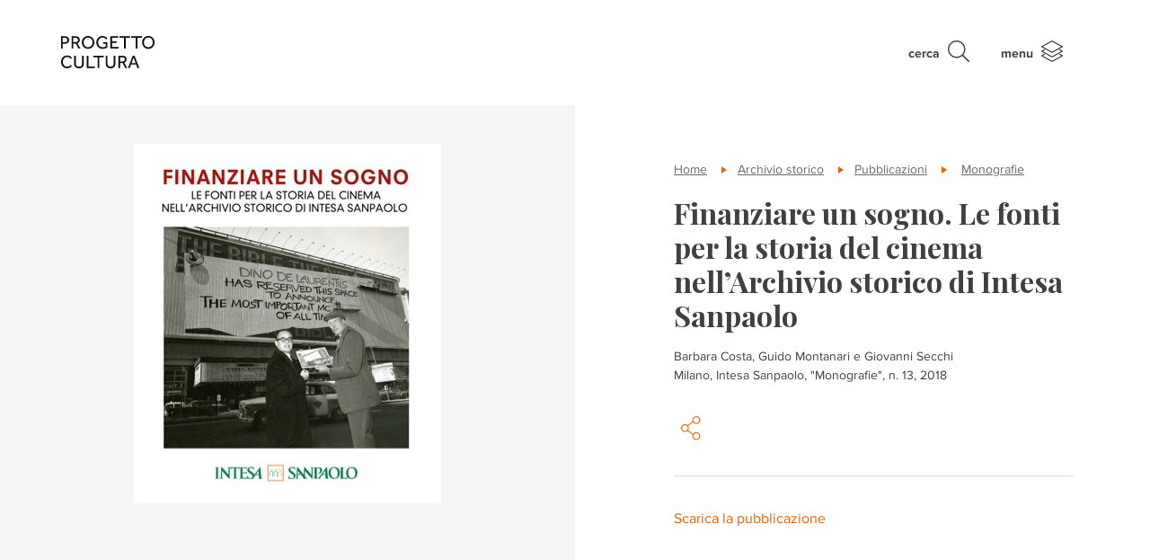

--- FILE ---
content_type: text/html; charset=UTF-8
request_url: https://progettocultura.intesasanpaolo.com/archivio-storico/pubblicazioni/monografie/finanziare-un-sogno-le-fonti-per-la-storia-del-cinema-nellarchivio-storico-di-intesa-sanpaolo/
body_size: 56478
content:
<!DOCTYPE html>
<html lang="it">
<head>
  <meta charset="UTF-8">
  <meta name="viewport" content="width=device-width, initial-scale=1.0">
  <meta http-equiv="X-UA-Compatible" content="IE=edge">
  
  <link rel="profile" href="http://gmpg.org/xfn/11">
  <link rel="pingback" href="https://progettocultura.intesasanpaolo.com/xmlrpc.php">
  <link rel="icon" type="image/png" href="https://progettocultura.intesasanpaolo.com/wp-content/themes/progetto-cultura/assets/images/favicon-16x16.png?v=1" sizes="16x16">

        <!-- Google Tag Manager -->
    <script>(function(w,d,s,l,i){w[l]=w[l]||[];w[l].push({'gtm.start':
                new Date().getTime(),event:'gtm.js'});var f=d.getElementsByTagName(s)[0],
            j=d.createElement(s),dl=l!='dataLayer'?'&l='+l:'';j.async=true;j.src=
            'https://www.googletagmanager.com/gtm.js?id='+i+dl;f.parentNode.insertBefore(j,f);
        })(window,document,'script','dataLayer','GTM-PHCH48S');</script>
    <!-- End Google Tag Manager -->
    
    <meta name='robots' content='index, follow, max-image-preview:large, max-snippet:-1, max-video-preview:-1' />
	<style>img:is([sizes="auto" i], [sizes^="auto," i]) { contain-intrinsic-size: 3000px 1500px }</style>
	<link rel="alternate" hreflang="it" href="https://progettocultura.intesasanpaolo.com/archivio-storico/pubblicazioni/monografie/finanziare-un-sogno-le-fonti-per-la-storia-del-cinema-nellarchivio-storico-di-intesa-sanpaolo/" />
<link rel="alternate" hreflang="en" href="https://progettocultura.intesasanpaolo.com/en/historical-archive/publications/monographs/finanziare-un-sogno-le-fonti-per-la-storia-del-cinema-nellarchivio-storico-di-intesa-sanpaolo/" />
<link rel="alternate" hreflang="x-default" href="https://progettocultura.intesasanpaolo.com/archivio-storico/pubblicazioni/monografie/finanziare-un-sogno-le-fonti-per-la-storia-del-cinema-nellarchivio-storico-di-intesa-sanpaolo/" />

	<!-- This site is optimized with the Yoast SEO plugin v24.9 - https://yoast.com/wordpress/plugins/seo/ -->
	<title>Finanziare un sogno. Le fonti per la storia del cinema nell’Archivio storico di Intesa Sanpaolo | Progetto Cultura - Intesa Sanpaolo</title>
	<link rel="canonical" href="https://progettocultura.intesasanpaolo.com/archivio-storico/pubblicazioni/monografie/finanziare-un-sogno-le-fonti-per-la-storia-del-cinema-nellarchivio-storico-di-intesa-sanpaolo/" />
	<meta property="og:locale" content="it_IT" />
	<meta property="og:type" content="article" />
	<meta property="og:title" content="Finanziare un sogno. Le fonti per la storia del cinema nell’Archivio storico di Intesa Sanpaolo | Progetto Cultura - Intesa Sanpaolo" />
	<meta property="og:description" content="Scarica la pubblicazione &nbsp;" />
	<meta property="og:url" content="https://progettocultura.intesasanpaolo.com/archivio-storico/pubblicazioni/monografie/finanziare-un-sogno-le-fonti-per-la-storia-del-cinema-nellarchivio-storico-di-intesa-sanpaolo/" />
	<meta property="og:site_name" content="Progetto Cultura - Intesa Sanpaolo" />
	<meta property="article:modified_time" content="2019-11-10T20:20:43+00:00" />
	<meta property="og:image" content="https://progettocultura.intesasanpaolo.com/wp-content/uploads/2019/09/Monografie-15-H400.jpg" />
	<meta property="og:image:width" content="342" />
	<meta property="og:image:height" content="400" />
	<meta property="og:image:type" content="image/jpeg" />
	<meta name="twitter:card" content="summary_large_image" />
	<script type="application/ld+json" class="yoast-schema-graph">{"@context":"https://schema.org","@graph":[{"@type":"WebPage","@id":"https://progettocultura.intesasanpaolo.com/archivio-storico/pubblicazioni/monografie/finanziare-un-sogno-le-fonti-per-la-storia-del-cinema-nellarchivio-storico-di-intesa-sanpaolo/","url":"https://progettocultura.intesasanpaolo.com/archivio-storico/pubblicazioni/monografie/finanziare-un-sogno-le-fonti-per-la-storia-del-cinema-nellarchivio-storico-di-intesa-sanpaolo/","name":"Finanziare un sogno. Le fonti per la storia del cinema nell’Archivio storico di Intesa Sanpaolo | Progetto Cultura - Intesa Sanpaolo","isPartOf":{"@id":"https://progettocultura.intesasanpaolo.com/#website"},"primaryImageOfPage":{"@id":"https://progettocultura.intesasanpaolo.com/archivio-storico/pubblicazioni/monografie/finanziare-un-sogno-le-fonti-per-la-storia-del-cinema-nellarchivio-storico-di-intesa-sanpaolo/#primaryimage"},"image":{"@id":"https://progettocultura.intesasanpaolo.com/archivio-storico/pubblicazioni/monografie/finanziare-un-sogno-le-fonti-per-la-storia-del-cinema-nellarchivio-storico-di-intesa-sanpaolo/#primaryimage"},"thumbnailUrl":"https://progettocultura.intesasanpaolo.com/wp-content/uploads/2019/09/Monografie-15-H400.jpg","datePublished":"2019-09-12T08:54:10+00:00","dateModified":"2019-11-10T20:20:43+00:00","breadcrumb":{"@id":"https://progettocultura.intesasanpaolo.com/archivio-storico/pubblicazioni/monografie/finanziare-un-sogno-le-fonti-per-la-storia-del-cinema-nellarchivio-storico-di-intesa-sanpaolo/#breadcrumb"},"inLanguage":"it-IT","potentialAction":[{"@type":"ReadAction","target":["https://progettocultura.intesasanpaolo.com/archivio-storico/pubblicazioni/monografie/finanziare-un-sogno-le-fonti-per-la-storia-del-cinema-nellarchivio-storico-di-intesa-sanpaolo/"]}]},{"@type":"ImageObject","inLanguage":"it-IT","@id":"https://progettocultura.intesasanpaolo.com/archivio-storico/pubblicazioni/monografie/finanziare-un-sogno-le-fonti-per-la-storia-del-cinema-nellarchivio-storico-di-intesa-sanpaolo/#primaryimage","url":"https://progettocultura.intesasanpaolo.com/wp-content/uploads/2019/09/Monografie-15-H400.jpg","contentUrl":"https://progettocultura.intesasanpaolo.com/wp-content/uploads/2019/09/Monografie-15-H400.jpg","width":342,"height":400},{"@type":"BreadcrumbList","@id":"https://progettocultura.intesasanpaolo.com/archivio-storico/pubblicazioni/monografie/finanziare-un-sogno-le-fonti-per-la-storia-del-cinema-nellarchivio-storico-di-intesa-sanpaolo/#breadcrumb","itemListElement":[{"@type":"ListItem","position":1,"name":"Home","item":"https://progettocultura.intesasanpaolo.com/"},{"@type":"ListItem","position":2,"name":"Finanziare un sogno. Le fonti per la storia del cinema nell’Archivio storico di Intesa Sanpaolo"}]},{"@type":"WebSite","@id":"https://progettocultura.intesasanpaolo.com/#website","url":"https://progettocultura.intesasanpaolo.com/","name":"Progetto Cultura - Intesa Sanpaolo","description":"","potentialAction":[{"@type":"SearchAction","target":{"@type":"EntryPoint","urlTemplate":"https://progettocultura.intesasanpaolo.com/?s={search_term_string}"},"query-input":{"@type":"PropertyValueSpecification","valueRequired":true,"valueName":"search_term_string"}}],"inLanguage":"it-IT"}]}</script>
	<!-- / Yoast SEO plugin. -->


<link rel='stylesheet' id='wp-block-library-css' href='https://progettocultura.intesasanpaolo.com/wp-includes/css/dist/block-library/style.min.css?ver=6.7.4' type='text/css' media='all' />
<style id='classic-theme-styles-inline-css' type='text/css'>
/*! This file is auto-generated */
.wp-block-button__link{color:#fff;background-color:#32373c;border-radius:9999px;box-shadow:none;text-decoration:none;padding:calc(.667em + 2px) calc(1.333em + 2px);font-size:1.125em}.wp-block-file__button{background:#32373c;color:#fff;text-decoration:none}
</style>
<style id='global-styles-inline-css' type='text/css'>
:root{--wp--preset--aspect-ratio--square: 1;--wp--preset--aspect-ratio--4-3: 4/3;--wp--preset--aspect-ratio--3-4: 3/4;--wp--preset--aspect-ratio--3-2: 3/2;--wp--preset--aspect-ratio--2-3: 2/3;--wp--preset--aspect-ratio--16-9: 16/9;--wp--preset--aspect-ratio--9-16: 9/16;--wp--preset--color--black: #000000;--wp--preset--color--cyan-bluish-gray: #abb8c3;--wp--preset--color--white: #ffffff;--wp--preset--color--pale-pink: #f78da7;--wp--preset--color--vivid-red: #cf2e2e;--wp--preset--color--luminous-vivid-orange: #ff6900;--wp--preset--color--luminous-vivid-amber: #fcb900;--wp--preset--color--light-green-cyan: #7bdcb5;--wp--preset--color--vivid-green-cyan: #00d084;--wp--preset--color--pale-cyan-blue: #8ed1fc;--wp--preset--color--vivid-cyan-blue: #0693e3;--wp--preset--color--vivid-purple: #9b51e0;--wp--preset--gradient--vivid-cyan-blue-to-vivid-purple: linear-gradient(135deg,rgba(6,147,227,1) 0%,rgb(155,81,224) 100%);--wp--preset--gradient--light-green-cyan-to-vivid-green-cyan: linear-gradient(135deg,rgb(122,220,180) 0%,rgb(0,208,130) 100%);--wp--preset--gradient--luminous-vivid-amber-to-luminous-vivid-orange: linear-gradient(135deg,rgba(252,185,0,1) 0%,rgba(255,105,0,1) 100%);--wp--preset--gradient--luminous-vivid-orange-to-vivid-red: linear-gradient(135deg,rgba(255,105,0,1) 0%,rgb(207,46,46) 100%);--wp--preset--gradient--very-light-gray-to-cyan-bluish-gray: linear-gradient(135deg,rgb(238,238,238) 0%,rgb(169,184,195) 100%);--wp--preset--gradient--cool-to-warm-spectrum: linear-gradient(135deg,rgb(74,234,220) 0%,rgb(151,120,209) 20%,rgb(207,42,186) 40%,rgb(238,44,130) 60%,rgb(251,105,98) 80%,rgb(254,248,76) 100%);--wp--preset--gradient--blush-light-purple: linear-gradient(135deg,rgb(255,206,236) 0%,rgb(152,150,240) 100%);--wp--preset--gradient--blush-bordeaux: linear-gradient(135deg,rgb(254,205,165) 0%,rgb(254,45,45) 50%,rgb(107,0,62) 100%);--wp--preset--gradient--luminous-dusk: linear-gradient(135deg,rgb(255,203,112) 0%,rgb(199,81,192) 50%,rgb(65,88,208) 100%);--wp--preset--gradient--pale-ocean: linear-gradient(135deg,rgb(255,245,203) 0%,rgb(182,227,212) 50%,rgb(51,167,181) 100%);--wp--preset--gradient--electric-grass: linear-gradient(135deg,rgb(202,248,128) 0%,rgb(113,206,126) 100%);--wp--preset--gradient--midnight: linear-gradient(135deg,rgb(2,3,129) 0%,rgb(40,116,252) 100%);--wp--preset--font-size--small: 13px;--wp--preset--font-size--medium: 20px;--wp--preset--font-size--large: 36px;--wp--preset--font-size--x-large: 42px;--wp--preset--spacing--20: 0.44rem;--wp--preset--spacing--30: 0.67rem;--wp--preset--spacing--40: 1rem;--wp--preset--spacing--50: 1.5rem;--wp--preset--spacing--60: 2.25rem;--wp--preset--spacing--70: 3.38rem;--wp--preset--spacing--80: 5.06rem;--wp--preset--shadow--natural: 6px 6px 9px rgba(0, 0, 0, 0.2);--wp--preset--shadow--deep: 12px 12px 50px rgba(0, 0, 0, 0.4);--wp--preset--shadow--sharp: 6px 6px 0px rgba(0, 0, 0, 0.2);--wp--preset--shadow--outlined: 6px 6px 0px -3px rgba(255, 255, 255, 1), 6px 6px rgba(0, 0, 0, 1);--wp--preset--shadow--crisp: 6px 6px 0px rgba(0, 0, 0, 1);}:where(.is-layout-flex){gap: 0.5em;}:where(.is-layout-grid){gap: 0.5em;}body .is-layout-flex{display: flex;}.is-layout-flex{flex-wrap: wrap;align-items: center;}.is-layout-flex > :is(*, div){margin: 0;}body .is-layout-grid{display: grid;}.is-layout-grid > :is(*, div){margin: 0;}:where(.wp-block-columns.is-layout-flex){gap: 2em;}:where(.wp-block-columns.is-layout-grid){gap: 2em;}:where(.wp-block-post-template.is-layout-flex){gap: 1.25em;}:where(.wp-block-post-template.is-layout-grid){gap: 1.25em;}.has-black-color{color: var(--wp--preset--color--black) !important;}.has-cyan-bluish-gray-color{color: var(--wp--preset--color--cyan-bluish-gray) !important;}.has-white-color{color: var(--wp--preset--color--white) !important;}.has-pale-pink-color{color: var(--wp--preset--color--pale-pink) !important;}.has-vivid-red-color{color: var(--wp--preset--color--vivid-red) !important;}.has-luminous-vivid-orange-color{color: var(--wp--preset--color--luminous-vivid-orange) !important;}.has-luminous-vivid-amber-color{color: var(--wp--preset--color--luminous-vivid-amber) !important;}.has-light-green-cyan-color{color: var(--wp--preset--color--light-green-cyan) !important;}.has-vivid-green-cyan-color{color: var(--wp--preset--color--vivid-green-cyan) !important;}.has-pale-cyan-blue-color{color: var(--wp--preset--color--pale-cyan-blue) !important;}.has-vivid-cyan-blue-color{color: var(--wp--preset--color--vivid-cyan-blue) !important;}.has-vivid-purple-color{color: var(--wp--preset--color--vivid-purple) !important;}.has-black-background-color{background-color: var(--wp--preset--color--black) !important;}.has-cyan-bluish-gray-background-color{background-color: var(--wp--preset--color--cyan-bluish-gray) !important;}.has-white-background-color{background-color: var(--wp--preset--color--white) !important;}.has-pale-pink-background-color{background-color: var(--wp--preset--color--pale-pink) !important;}.has-vivid-red-background-color{background-color: var(--wp--preset--color--vivid-red) !important;}.has-luminous-vivid-orange-background-color{background-color: var(--wp--preset--color--luminous-vivid-orange) !important;}.has-luminous-vivid-amber-background-color{background-color: var(--wp--preset--color--luminous-vivid-amber) !important;}.has-light-green-cyan-background-color{background-color: var(--wp--preset--color--light-green-cyan) !important;}.has-vivid-green-cyan-background-color{background-color: var(--wp--preset--color--vivid-green-cyan) !important;}.has-pale-cyan-blue-background-color{background-color: var(--wp--preset--color--pale-cyan-blue) !important;}.has-vivid-cyan-blue-background-color{background-color: var(--wp--preset--color--vivid-cyan-blue) !important;}.has-vivid-purple-background-color{background-color: var(--wp--preset--color--vivid-purple) !important;}.has-black-border-color{border-color: var(--wp--preset--color--black) !important;}.has-cyan-bluish-gray-border-color{border-color: var(--wp--preset--color--cyan-bluish-gray) !important;}.has-white-border-color{border-color: var(--wp--preset--color--white) !important;}.has-pale-pink-border-color{border-color: var(--wp--preset--color--pale-pink) !important;}.has-vivid-red-border-color{border-color: var(--wp--preset--color--vivid-red) !important;}.has-luminous-vivid-orange-border-color{border-color: var(--wp--preset--color--luminous-vivid-orange) !important;}.has-luminous-vivid-amber-border-color{border-color: var(--wp--preset--color--luminous-vivid-amber) !important;}.has-light-green-cyan-border-color{border-color: var(--wp--preset--color--light-green-cyan) !important;}.has-vivid-green-cyan-border-color{border-color: var(--wp--preset--color--vivid-green-cyan) !important;}.has-pale-cyan-blue-border-color{border-color: var(--wp--preset--color--pale-cyan-blue) !important;}.has-vivid-cyan-blue-border-color{border-color: var(--wp--preset--color--vivid-cyan-blue) !important;}.has-vivid-purple-border-color{border-color: var(--wp--preset--color--vivid-purple) !important;}.has-vivid-cyan-blue-to-vivid-purple-gradient-background{background: var(--wp--preset--gradient--vivid-cyan-blue-to-vivid-purple) !important;}.has-light-green-cyan-to-vivid-green-cyan-gradient-background{background: var(--wp--preset--gradient--light-green-cyan-to-vivid-green-cyan) !important;}.has-luminous-vivid-amber-to-luminous-vivid-orange-gradient-background{background: var(--wp--preset--gradient--luminous-vivid-amber-to-luminous-vivid-orange) !important;}.has-luminous-vivid-orange-to-vivid-red-gradient-background{background: var(--wp--preset--gradient--luminous-vivid-orange-to-vivid-red) !important;}.has-very-light-gray-to-cyan-bluish-gray-gradient-background{background: var(--wp--preset--gradient--very-light-gray-to-cyan-bluish-gray) !important;}.has-cool-to-warm-spectrum-gradient-background{background: var(--wp--preset--gradient--cool-to-warm-spectrum) !important;}.has-blush-light-purple-gradient-background{background: var(--wp--preset--gradient--blush-light-purple) !important;}.has-blush-bordeaux-gradient-background{background: var(--wp--preset--gradient--blush-bordeaux) !important;}.has-luminous-dusk-gradient-background{background: var(--wp--preset--gradient--luminous-dusk) !important;}.has-pale-ocean-gradient-background{background: var(--wp--preset--gradient--pale-ocean) !important;}.has-electric-grass-gradient-background{background: var(--wp--preset--gradient--electric-grass) !important;}.has-midnight-gradient-background{background: var(--wp--preset--gradient--midnight) !important;}.has-small-font-size{font-size: var(--wp--preset--font-size--small) !important;}.has-medium-font-size{font-size: var(--wp--preset--font-size--medium) !important;}.has-large-font-size{font-size: var(--wp--preset--font-size--large) !important;}.has-x-large-font-size{font-size: var(--wp--preset--font-size--x-large) !important;}
:where(.wp-block-post-template.is-layout-flex){gap: 1.25em;}:where(.wp-block-post-template.is-layout-grid){gap: 1.25em;}
:where(.wp-block-columns.is-layout-flex){gap: 2em;}:where(.wp-block-columns.is-layout-grid){gap: 2em;}
:root :where(.wp-block-pullquote){font-size: 1.5em;line-height: 1.6;}
</style>
<link rel='stylesheet' id='style-css' href='https://progettocultura.intesasanpaolo.com/wp-content/themes/progetto-cultura/style.css?ver=1687504757' type='text/css' media='all' />
<link rel='stylesheet' id='style-non-compilato-css' href='https://progettocultura.intesasanpaolo.com/wp-content/themes/progetto-cultura/style_non_compilato.css?ver=6.7.4' type='text/css' media='all' />
<link rel="https://api.w.org/" href="https://progettocultura.intesasanpaolo.com/wp-json/" /><link rel="alternate" title="JSON" type="application/json" href="https://progettocultura.intesasanpaolo.com/wp-json/wp/v2/pubblication/71131" /><link rel="EditURI" type="application/rsd+xml" title="RSD" href="https://progettocultura.intesasanpaolo.com/xmlrpc.php?rsd" />
<link rel='shortlink' href='https://progettocultura.intesasanpaolo.com/?p=71131' />
<link rel="alternate" title="oEmbed (JSON)" type="application/json+oembed" href="https://progettocultura.intesasanpaolo.com/wp-json/oembed/1.0/embed?url=https%3A%2F%2Fprogettocultura.intesasanpaolo.com%2Farchivio-storico%2Fpubblicazioni%2Fmonografie%2Ffinanziare-un-sogno-le-fonti-per-la-storia-del-cinema-nellarchivio-storico-di-intesa-sanpaolo%2F" />
<link rel="alternate" title="oEmbed (XML)" type="text/xml+oembed" href="https://progettocultura.intesasanpaolo.com/wp-json/oembed/1.0/embed?url=https%3A%2F%2Fprogettocultura.intesasanpaolo.com%2Farchivio-storico%2Fpubblicazioni%2Fmonografie%2Ffinanziare-un-sogno-le-fonti-per-la-storia-del-cinema-nellarchivio-storico-di-intesa-sanpaolo%2F&#038;format=xml" />
<meta name="generator" content="WPML ver:4.6.14 stt:1,27;" />

            <!--[if lte IE 9]>
                <meta http-equiv="Refresh" content="0; url=<?= home_url('/oldbrowser/') ?>">
            <![endif]-->
            <script type="text/javascript">
                /*@cc_on
                    if (/^10/.test(@_jscript_version)) {
                        window.location.href = "https://progettocultura.intesasanpaolo.com/oldbrowser/"
                    }
                @*/
            </script>
        <script type="text/javascript">var algolia = {"debug":false,"application_id":"SP6710ESVD","search_api_key":"1bc482672b80420929b427b34a0b0247","powered_by_enabled":false,"query":"","autocomplete":{"sources":[{"index_id":"searchable_posts","index_name":"wp_progetto_cultura_prod_searchable_posts","label":"Tutti gli articoli","admin_name":"Tutti gli articoli","position":10,"max_suggestions":5,"tmpl_suggestion":"autocomplete-post-suggestion","enabled":true},{"index_id":"posts_pubblication","index_name":"wp_progetto_cultura_prod_posts_pubblication","label":"Pubblicazioni","admin_name":"Pubblicazioni","position":10,"max_suggestions":5,"tmpl_suggestion":"autocomplete-post-suggestion","enabled":true},{"index_id":"posts_press_release","index_name":"wp_progetto_cultura_prod_posts_press_release","label":"Comunicati stampa","admin_name":"Comunicati stampa","position":10,"max_suggestions":5,"tmpl_suggestion":"autocomplete-post-suggestion","enabled":true},{"index_id":"posts_post","index_name":"wp_progetto_cultura_prod_posts_post","label":"Articoli","admin_name":"Articoli","position":10,"max_suggestions":5,"tmpl_suggestion":"autocomplete-post-suggestion","enabled":true},{"index_id":"posts_initiative","index_name":"wp_progetto_cultura_prod_posts_initiative","label":"Iniziative","admin_name":"Iniziative","position":10,"max_suggestions":5,"tmpl_suggestion":"autocomplete-post-suggestion","enabled":true},{"index_id":"posts_partner","index_name":"wp_progetto_cultura_prod_posts_partner","label":"Partners","admin_name":"Partners","position":10,"max_suggestions":5,"tmpl_suggestion":"autocomplete-post-suggestion","enabled":true},{"index_id":"posts_exhibition","index_name":"wp_progetto_cultura_prod_posts_exhibition","label":"Mostre","admin_name":"Mostre","position":10,"max_suggestions":5,"tmpl_suggestion":"autocomplete-post-suggestion","enabled":true},{"index_id":"posts_building","index_name":"wp_progetto_cultura_prod_posts_building","label":"Palazzi","admin_name":"Palazzi","position":10,"max_suggestions":5,"tmpl_suggestion":"autocomplete-post-suggestion","enabled":true},{"index_id":"posts_artwork","index_name":"wp_progetto_cultura_prod_posts_artwork","label":"Opere","admin_name":"Opere","position":10,"max_suggestions":5,"tmpl_suggestion":"autocomplete-post-suggestion","enabled":true},{"index_id":"posts_page","index_name":"wp_progetto_cultura_prod_posts_page","label":"Pagine","admin_name":"Pagine","position":10,"max_suggestions":5,"tmpl_suggestion":"autocomplete-post-suggestion","enabled":true},{"index_id":"terms_artwork_collection","index_name":"wp_progetto_cultura_prod_terms_artwork_collection","label":"Collezioni","admin_name":"Collezioni","position":20,"max_suggestions":3,"tmpl_suggestion":"autocomplete-term-suggestion","enabled":true},{"index_id":"terms_artwork_author","index_name":"wp_progetto_cultura_prod_terms_artwork_author","label":"Autori","admin_name":"Autori","position":20,"max_suggestions":3,"tmpl_suggestion":"autocomplete-term-suggestion","enabled":true}],"input_selector":"input[name='s']:not('.no-autocomplete')"},"indices":{"searchable_posts":{"name":"wp_progetto_cultura_prod_searchable_posts","id":"searchable_posts","enabled":true,"replicas":[]},"posts_post":{"name":"wp_progetto_cultura_prod_posts_post","id":"posts_post","enabled":true,"replicas":[]},"posts_page":{"name":"wp_progetto_cultura_prod_posts_page","id":"posts_page","enabled":true,"replicas":[]},"posts_artwork":{"name":"wp_progetto_cultura_prod_posts_artwork","id":"posts_artwork","enabled":true,"replicas":[]},"posts_building":{"name":"wp_progetto_cultura_prod_posts_building","id":"posts_building","enabled":true,"replicas":[]},"posts_exhibition":{"name":"wp_progetto_cultura_prod_posts_exhibition","id":"posts_exhibition","enabled":true,"replicas":[]},"posts_initiative":{"name":"wp_progetto_cultura_prod_posts_initiative","id":"posts_initiative","enabled":true,"replicas":[]},"posts_partner":{"name":"wp_progetto_cultura_prod_posts_partner","id":"posts_partner","enabled":true,"replicas":[]},"posts_press_release":{"name":"wp_progetto_cultura_prod_posts_press_release","id":"posts_press_release","enabled":true,"replicas":[]},"posts_pubblication":{"name":"wp_progetto_cultura_prod_posts_pubblication","id":"posts_pubblication","enabled":true,"replicas":[]},"terms_artwork_author":{"name":"wp_progetto_cultura_prod_terms_artwork_author","id":"terms_artwork_author","enabled":true,"replicas":[]},"terms_artwork_collection":{"name":"wp_progetto_cultura_prod_terms_artwork_collection","id":"terms_artwork_collection","enabled":true,"replicas":[]}}};</script>		<style type="text/css" id="wp-custom-css">
			.cookie-banner {
    display: none;
}

.latest_news {
	display: none;
}
		</style>
		</head>
<body class="pubblication-template-default single single-pubblication postid-71131">
        <!-- Google Tag Manager (noscript) -->
    <noscript><iframe src="https://www.googletagmanager.com/ns.html?id=GTM-PHCH48S" height="0" width="0" style="display:none;visibility:hidden"></iframe></noscript>
    <!-- End Google Tag Manager (noscript) -->
    
    <header id="site-header">

    <div class="container">

        <a class="navbar-brand" href="https://progettocultura.intesasanpaolo.com/">
            <div class="d-flex align-items-center navbar-brand-inner">
                <svg id="b748d8d2-1546-4a59-a254-809451fbbf02" xmlns="http://www.w3.org/2000/svg" viewBox="0 0 341.3271 117.897">
  <g>
    <path d="M3.1787,11.1851H17.353a19.3566,19.3566,0,0,1,7.5576,1.2768,13.565,13.565,0,0,1,4.77,3.2241,10.98,10.98,0,0,1,2.4858,4.3667,16.7645,16.7645,0,0,1,.7051,4.7027A14.3532,14.3532,0,0,1,31.729,30.667a11.8684,11.8684,0,0,1-3.1572,4.2656,13.5836,13.5836,0,0,1-4.8032,2.5864,20.2409,20.2409,0,0,1-6.08.8731H9.5605V55.9927H3.1787ZM17.6221,32.8838a9.0128,9.0128,0,0,0,6.415-2.1162,7.6771,7.6771,0,0,0,2.2505-5.878A7.8625,7.8625,0,0,0,23.97,18.877a8.89,8.89,0,0,0-6.3481-2.1832H9.5605v16.19Z" transform="translate(-3.1787 -10.0435)" style="fill: #12100b"/>
    <path d="M41.8726,11.1851H56.1812a19.7106,19.7106,0,0,1,7.2553,1.1757,14.0319,14.0319,0,0,1,4.8032,3.023,11.2467,11.2467,0,0,1,2.6871,4.1987,14.0984,14.0984,0,0,1,.84,4.77,14.2445,14.2445,0,0,1-2.0151,7.5913,12.0391,12.0391,0,0,1-6.2476,4.9038l10.48,19.1455H66.728L57.1221,37.6533H48.12V55.9927H41.8726ZM56.7188,32.2119q4.2318,0,6.3481-2.0825a7.4658,7.4658,0,0,0,2.1162-5.5757A7.3224,7.3224,0,0,0,62.8989,18.81a9.1192,9.1192,0,0,0-6.3144-2.0489H48.12V32.2119Z" transform="translate(-3.1787 -10.0435)" style="fill: #12100b"/>
    <path d="M101.8623,57.1348a21.95,21.95,0,0,1-9.0015-1.8477,22.91,22.91,0,0,1-7.2553-5.0381,23.1608,23.1608,0,0,1-4.8369-7.49,24.2,24.2,0,0,1-1.7466-9.2036,23.9535,23.9535,0,0,1,1.7466-9.1695,23.5644,23.5644,0,0,1,4.8032-7.4565,22.4609,22.4609,0,0,1,7.2553-5.0386,23.0226,23.0226,0,0,1,18.0708,0,22.8639,22.8639,0,0,1,7.2886,5.0386,23.3027,23.3027,0,0,1,4.8369,7.4565,23.9724,23.9724,0,0,1,1.7466,9.17,24.2193,24.2193,0,0,1-1.7466,9.2036,23.1939,23.1939,0,0,1-4.8369,7.49,22.8307,22.8307,0,0,1-7.2886,5.0381A22.1868,22.1868,0,0,1,101.8623,57.1348Zm0-6.0459a15.2909,15.2909,0,0,0,11.79-5.24A17.2585,17.2585,0,0,0,116.91,40.24a19.8845,19.8845,0,0,0,1.142-6.7514A20.0879,20.0879,0,0,0,116.91,26.67a17.2658,17.2658,0,0,0-3.2579-5.6094,15.1013,15.1013,0,0,0-5.1054-3.7959,15.8129,15.8129,0,0,0-6.6846-1.3769,15.5786,15.5786,0,0,0-6.65,1.3769A15.1756,15.1756,0,0,0,90.14,21.0605,17.26,17.26,0,0,0,86.8818,26.67,20.0757,20.0757,0,0,0,85.74,33.4883,19.8724,19.8724,0,0,0,86.8818,40.24,17.2523,17.2523,0,0,0,90.14,45.8491a15.5805,15.5805,0,0,0,5.0718,3.8291A15.2458,15.2458,0,0,0,101.8623,51.0889Z" transform="translate(-3.1787 -10.0435)" style="fill: #12100b"/>
    <path d="M156.7461,33.22h15.7192V51.0889a24.2509,24.2509,0,0,1-2.9218,2.2168,20.3854,20.3854,0,0,1-3.8291,1.9145,27.8313,27.8313,0,0,1-4.8706,1.3433,32.9774,32.9774,0,0,1-6.0459.5039,23.9635,23.9635,0,0,1-9.4385-1.78,20.93,20.93,0,0,1-11.7559-12.2934,26.588,26.588,0,0,1-1.5791-9.3038,25.5209,25.5209,0,0,1,1.646-9.2036,22.99,22.99,0,0,1,4.6016-7.49,21.5163,21.5163,0,0,1,7.0874-5.0381A24.07,24.07,0,0,1,160.9111,10.95a20.4241,20.4241,0,0,1,4.9375,2.15,18.176,18.176,0,0,1,3.5938,2.855,27.3736,27.3736,0,0,1,2.4858,2.9555L167.36,22.8071a24.1617,24.1617,0,0,0-1.9483-2.3847,14.0729,14.0729,0,0,0-2.687-2.25,15.617,15.617,0,0,0-3.5268-1.68,14.1307,14.1307,0,0,0-4.5342-.6719,15.248,15.248,0,0,0-6.6509,1.4111,14.8448,14.8448,0,0,0-5.0044,3.8291,17.29,17.29,0,0,0-3.1577,5.6763,21.24,21.24,0,0,0-1.1084,6.8858,20.133,20.133,0,0,0,1.2095,7.1206,16.3376,16.3376,0,0,0,3.3925,5.5424,15.7322,15.7322,0,0,0,5.1387,3.6275A15.8992,15.8992,0,0,0,155,51.2231a21.8292,21.8292,0,0,0,6.6167-.8735,14.6019,14.6019,0,0,0,4.669-2.4184V38.7954h-9.5391Z" transform="translate(-3.1787 -10.0435)" style="fill: #12100b"/>
    <path d="M182.9443,11.1851h28.2149v5.71H189.3936V29.9277h16.3916v5.7774H189.3936v14.51h23.3779v5.7774H182.9443Z" transform="translate(-3.1787 -10.0435)" style="fill: #12100b"/>
    <path d="M232.7236,16.8281H216.668v-5.643H255.16v5.643H239.1729V55.9927h-6.4493Z" transform="translate(-3.1787 -10.0435)" style="fill: #12100b"/>
    <path d="M275.4473,16.8281H259.3916v-5.643h38.4922v5.643H281.8965V55.9927h-6.4492Z" transform="translate(-3.1787 -10.0435)" style="fill: #12100b"/>
    <path d="M321.5977,57.1348a21.95,21.95,0,0,1-9.002-1.8477,22.91,22.91,0,0,1-7.2549-5.0381,23.1641,23.1641,0,0,1-4.8369-7.49,24.2018,24.2018,0,0,1-1.7461-9.2036,23.9551,23.9551,0,0,1,1.7461-9.1695,23.5519,23.5519,0,0,1,4.8037-7.4565,22.4484,22.4484,0,0,1,7.2549-5.0386,23.0214,23.0214,0,0,1,18.07,0,22.8628,22.8628,0,0,1,7.2891,5.0386,23.3044,23.3044,0,0,1,4.8369,7.4565,23.9726,23.9726,0,0,1,1.7471,9.17,24.22,24.22,0,0,1-1.7471,9.2036,23.1956,23.1956,0,0,1-4.8369,7.49,22.83,22.83,0,0,1-7.2891,5.0381A22.1828,22.1828,0,0,1,321.5977,57.1348Zm0-6.0459a15.2913,15.2913,0,0,0,11.79-5.24,17.2654,17.2654,0,0,0,3.2578-5.6094,19.897,19.897,0,0,0,1.1426-6.7514,20.1,20.1,0,0,0-1.1426-6.8184,17.2727,17.2727,0,0,0-3.2578-5.6094,15.1017,15.1017,0,0,0-5.1055-3.7959,15.8108,15.8108,0,0,0-6.6845-1.3769,15.5786,15.5786,0,0,0-6.65,1.3769,15.1765,15.1765,0,0,0-5.0723,3.7959,17.2549,17.2549,0,0,0-3.2578,5.6094,20.0755,20.0755,0,0,0-1.1416,6.8184,19.8721,19.8721,0,0,0,1.1416,6.7514,17.2476,17.2476,0,0,0,3.2578,5.6094,15.5815,15.5815,0,0,0,5.0723,3.8291A15.2458,15.2458,0,0,0,321.5977,51.0889Z" transform="translate(-3.1787 -10.0435)" style="fill: #12100b"/>
  </g>
  <g>
    <path d="M43.1279,118.94a15.6593,15.6593,0,0,1-2.2841,2.7539,20.8161,20.8161,0,0,1-3.7618,2.9218,23.3081,23.3081,0,0,1-5.1054,2.3184,20.5631,20.5631,0,0,1-6.3819.94,22.8994,22.8994,0,0,1-9.0688-1.747,20.8281,20.8281,0,0,1-7.0537-4.87,22.2712,22.2712,0,0,1-4.6016-7.39,26.8353,26.8353,0,0,1,0-18.5078,23.3643,23.3643,0,0,1,4.6016-7.5235,21.29,21.29,0,0,1,7.0869-5.0722,22.2332,22.2332,0,0,1,9.17-1.8467,21.569,21.569,0,0,1,6.3818.873,21.2976,21.2976,0,0,1,4.9375,2.1836,19.1267,19.1267,0,0,1,3.6275,2.8545,20.9126,20.9126,0,0,1,2.4521,2.9561L38.56,93.6807a27.1361,27.1361,0,0,0-1.9146-2.3848,13.1958,13.1958,0,0,0-2.6538-2.251,15.4361,15.4361,0,0,0-3.56-1.68,14.6928,14.6928,0,0,0-4.6352-.6709A14.73,14.73,0,0,0,14.208,91.9336a16.8633,16.8633,0,0,0-3.1235,5.6426,21.5152,21.5152,0,0,0-1.0752,6.8525,20.6344,20.6344,0,0,0,1.1084,6.8184,16.9551,16.9551,0,0,0,3.124,5.542,14.3155,14.3155,0,0,0,4.9038,3.6953,15.0937,15.0937,0,0,0,6.4492,1.3437,15.6314,15.6314,0,0,0,5.2061-.7734,14.9268,14.9268,0,0,0,3.6948-1.8467,14.3752,14.3752,0,0,0,2.4858-2.1836q.9727-1.1088,1.6456-1.8476Z" transform="translate(-3.1787 -10.0435)" style="fill: #12100b"/>
    <path d="M50.7852,81.9912h6.4492V108.19a26.5455,26.5455,0,0,0,.5371,5.542,11.3336,11.3336,0,0,0,1.8476,4.333,8.4442,8.4442,0,0,0,3.4932,2.7881,13.651,13.651,0,0,0,5.542.9746,13.4665,13.4665,0,0,0,5.4751-.9746,8.4537,8.4537,0,0,0,3.4932-2.7881,11.3568,11.3568,0,0,0,1.8476-4.333,26.6131,26.6131,0,0,0,.5371-5.542V81.9912h6.4492v27.7442a23.16,23.16,0,0,1-1.0747,7.1552,15.9567,15.9567,0,0,1-3.2583,5.7764,15.1247,15.1247,0,0,1-5.542,3.8633,20.3888,20.3888,0,0,1-7.9272,1.41,20.3783,20.3783,0,0,1-7.9268-1.41,15.432,15.432,0,0,1-5.5756-3.8633,15.67,15.67,0,0,1-3.292-5.7764,23.1334,23.1334,0,0,1-1.0747-7.1552Z" transform="translate(-3.1787 -10.0435)" style="fill: #12100b"/>
    <path d="M97.0029,81.9912h6.4492v39.0977h23.3106v5.71h-29.76Z" transform="translate(-3.1787 -10.0435)" style="fill: #12100b"/>
    <path d="M136.6367,87.6348H120.5815V81.9912h38.4927v5.6436H143.0859v39.164h-6.4492Z" transform="translate(-3.1787 -10.0435)" style="fill: #12100b"/>
    <path d="M166.127,81.9912h6.4492V108.19a26.5455,26.5455,0,0,0,.5371,5.542,11.3336,11.3336,0,0,0,1.8476,4.333,8.4442,8.4442,0,0,0,3.4932,2.7881,13.651,13.651,0,0,0,5.542.9746,13.4674,13.4674,0,0,0,5.4756-.9746,8.4624,8.4624,0,0,0,3.4931-2.7881,11.3465,11.3465,0,0,0,1.8467-4.333,26.5765,26.5765,0,0,0,.5381-5.542V81.9912h6.4483v27.7442a23.16,23.16,0,0,1-1.0743,7.1552,15.9446,15.9446,0,0,1-3.2588,5.7764,15.1126,15.1126,0,0,1-5.5419,3.8633,22.9851,22.9851,0,0,1-15.8536,0,15.432,15.432,0,0,1-5.5756-3.8633,15.67,15.67,0,0,1-3.292-5.7764,23.1334,23.1334,0,0,1-1.0747-7.1552Z" transform="translate(-3.1787 -10.0435)" style="fill: #12100b"/>
    <path d="M212.3438,81.9912h14.3085a19.7135,19.7135,0,0,1,7.2559,1.1758,14.029,14.029,0,0,1,4.8027,3.0234,11.238,11.238,0,0,1,2.6875,4.1983,14.7784,14.7784,0,0,1-1.1757,12.36,12.0412,12.0412,0,0,1-6.2481,4.9043l10.48,19.1455h-7.2559l-9.6064-18.34h-9.002v18.34h-6.247ZM227.19,103.0176q4.2319,0,6.3477-2.0821a7.4666,7.4666,0,0,0,2.1162-5.5761,7.32,7.32,0,0,0-2.2842-5.7432,9.12,9.12,0,0,0-6.3144-2.0488h-8.4649v15.45Z" transform="translate(-3.1787 -10.0435)" style="fill: #12100b"/>
    <path d="M264.7422,81.9912h6.583l17.5342,44.8076h-7.1885l-4.6348-12.4951H258.6289l-4.6348,12.4951H247.209Zm10.3457,26.8711L267.832,89.18,260.51,108.8623Z" transform="translate(-3.1787 -10.0435)" style="fill: #12100b"/>
  </g>
</svg>
            </div>
        </a>

        <div class="nav_anchors">

            <ul class="nav_anchors__list list-unstyled clearfix">

                <li class="nav_anchors__list__item">
                    <button type="button" class="btn btn-link nav_anchors__button nav_anchors__button--search" data-toggle="search" data-hide-when-open>
                        <span class="nav_anchors__label d-none d-lg-inline">cerca</span>
                        <span class="nav_anchors__icon">
                            <svg width="24px" height="24px" viewBox="0 0 24 24" version="1.1" xmlns="http://www.w3.org/2000/svg" xmlns:xlink="http://www.w3.org/1999/xlink">
    <defs>
        <path d="M9.75044848,1.44728657 C7.52418165,1.44728657 5.43890167,2.30676415 3.87840611,3.86725971 C2.31791054,5.42775527 1.45843297,7.51303525 1.45873422,9.73900083 C1.45873422,14.3108311 5.17831698,18.0304138 9.75044848,18.0304138 C14.3162536,18.0304138 18.0307151,14.3108311 18.0307151,9.73900083 C18.0307151,5.16686933 14.3162536,1.44728657 9.75044848,1.44728657 M23.2734379,24.0000625 C23.0800329,24.0000625 22.898678,23.9238452 22.7622099,23.7858709 L16.1189574,17.1546685 L15.2923165,17.7312686 C13.6420473,18.8814563 11.7257708,19.4893868 9.75044848,19.4893868 C4.37396889,19.4893868 6.25e-05,15.1154804 6.25e-05,9.73900083 C6.25e-05,4.36884757 4.37396889,6.25e-05 9.75044848,6.25e-05 C15.1203005,6.25e-05 19.4893868,4.36914882 19.4896881,9.73930208 C19.4896881,11.7263733 18.8820588,13.6459636 17.7327749,15.2911115 L17.154066,16.1189574 L23.790691,22.7561849 C23.9277615,22.8929542 24.003075,23.0749116 24.003075,23.2677141 C24.003075,23.4611191 23.9277615,23.642474 23.790691,23.7789421 C23.6481979,23.9238452 23.4665417,24.0000625 23.2734379,24.0000625" id="path-search"></path>
    </defs>
    <g stroke="none" stroke-width="1" fill="none" fill-rule="evenodd">
        <g>
            <mask fill="white">
                <use xlink:href="#path-search"></use>
            </mask>
            <use fill="currentColor" xlink:href="#path-search"></use>
        </g>
    </g>
</svg>                        </span>
                    </button>

                    <button type="button" class="btn btn-link nav_anchors__button nav_anchors__button--search d-none" data-hide="search" data-hide-when-closed>
                        <span class="nav_anchors__label d-none d-lg-inline">chiudi</span>
                        <span class="nav_anchors__icon">
                            <svg width="22px" height="22px" viewBox="0 0 22 22" version="1.1" xmlns="http://www.w3.org/2000/svg" xmlns:xlink="http://www.w3.org/1999/xlink">
    <g stroke="none" stroke-width="1" fill="none" fill-rule="evenodd">
        <g transform="translate(-1.000000, -1.000000)" fill="currentColor" fill-rule="nonzero">
            <path d="M13.0605206,11.5080219 L26.2567593,11.5080219 C26.6854699,11.5080219 27.0330086,11.8555606 27.0330086,12.2842712 C27.0330086,12.7129819 26.6854699,13.0605206 26.2567593,13.0605206 L13.0605206,13.0605206 L13.0605206,26.2567593 C13.0605206,26.6854699 12.7129819,27.0330086 12.2842712,27.0330086 C11.8555606,27.0330086 11.5080219,26.6854699 11.5080219,26.2567593 L11.5080219,13.0605206 L-1.68821676,13.0605206 C-2.11692743,13.0605206 -2.46446609,12.7129819 -2.46446609,12.2842712 C-2.46446609,11.8555606 -2.11692743,11.5080219 -1.68821676,11.5080219 L11.5080219,11.5080219 L11.5080219,-1.68821676 C11.5080219,-2.11692743 11.8555606,-2.46446609 12.2842712,-2.46446609 C12.7129819,-2.46446609 13.0605206,-2.11692743 13.0605206,-1.68821676 L13.0605206,11.5080219 Z" id="Combined-Shape" transform="translate(12.284271, 12.284271) rotate(45.000000) translate(-12.284271, -12.284271) "></path>
        </g>
    </g>
</svg>                        </span>
                    </button>
                </li>

                <li class="nav_anchors__list__item">
                    <button type="button" class="btn btn-link nav_anchors__button nav_anchors__button--menu" data-toggle="menu">
                        <span class="nav_anchors__label d-none d-lg-inline">menu</span>
                        <span class="nav_anchors__icon">
                            <svg width="24px" height="24px" viewBox="0 0 24 24" version="1.1" xmlns="http://www.w3.org/2000/svg" xmlns:xlink="http://www.w3.org/1999/xlink">
    <g stroke="none" stroke-width="1" fill="none" fill-rule="evenodd">
        <g fill="currentColor">
            <g>
                <polygon fill-opacity="0" points="0 0 24 0 24 24 11.859375 24 0 24"></polygon>
                <path d="M1.84931429,6.94736842 L12.0001714,12.5570526 L22.1504571,6.94736842 L12.0001714,1.33768421 L1.84931429,6.94736842 Z M12.0001714,13.8947368 C11.9121714,13.8947368 11.8247429,13.8726316 11.7441714,13.8284211 L0.3156,7.51263158 C0.122457143,7.40526316 0.000171428571,7.18673684 0.000171428571,6.94736842 C0.000171428571,6.708 0.122457143,6.48947368 0.3156,6.38210526 L11.7441714,0.0663157895 C11.9053143,-0.0221052632 12.0950286,-0.0221052632 12.2556,0.0663157895 L23.6841714,6.38210526 C23.8778857,6.48947368 24.0001714,6.708 24.0001714,6.94736842 C24.0001714,7.18673684 23.8778857,7.40526316 23.6841714,7.51263158 L12.2556,13.8284211 C12.1750286,13.8726316 12.0876,13.8947368 12.0001714,13.8947368 Z M12,18.9473684 C11.9125714,18.9473684 11.8245714,18.9252632 11.7445714,18.8810526 L0.316,12.5652632 C0.122285714,12.4578947 -1.0658141e-14,12.2393684 -1.0658141e-14,12 C-1.0658141e-14,11.7606316 0.122285714,11.5421053 0.316,11.4347368 L3.16971429,9.85768421 C3.45257143,9.70105263 3.79485714,9.828 3.93657143,10.1406316 C4.07771429,10.4526316 3.96342857,10.8315789 3.68057143,10.9875789 L1.84914286,12 L12,17.6096842 L22.1508571,12 L20.3194286,10.9875789 C20.0365714,10.8315789 19.9222857,10.4526316 20.0634286,10.1406316 C20.2051429,9.828 20.548,9.70105263 20.8302857,9.85768421 L23.684,11.4347368 C23.8777143,11.5421053 24,11.7606316 24,12 C24,12.2393684 23.8777143,12.4578947 23.684,12.5652632 L12.2554286,18.8810526 C12.1754286,18.9252632 12.0874286,18.9473684 12,18.9473684 Z M12,24 C11.9125714,24 11.8245714,23.9778947 11.7445714,23.9336842 L0.316,17.6178947 C0.122285714,17.5105263 -1.0658141e-14,17.292 -1.0658141e-14,17.0526316 C-1.0658141e-14,16.8132632 0.122285714,16.5947368 0.316,16.4873684 L3.16971429,14.9103158 C3.45257143,14.7543158 3.79485714,14.8812632 3.93657143,15.1932632 C4.07771429,15.5052632 3.96342857,15.8842105 3.68057143,16.0402105 L1.84914286,17.0526316 L12,22.6623158 L22.1508571,17.0526316 L20.3194286,16.0402105 C20.0365714,15.8842105 19.9222857,15.5052632 20.0634286,15.1932632 C20.2051429,14.8812632 20.548,14.7543158 20.8302857,14.9103158 L23.684,16.4873684 C23.8777143,16.5947368 24,16.8132632 24,17.0526316 C24,17.292 23.8777143,17.5105263 23.684,17.6178947 L12.2554286,23.9336842 C12.1754286,23.9778947 12.0874286,24 12,24 Z"></path>
            </g>
        </g>
    </g>
</svg>                        </span>
                    </button>
                </li>

            </ul>

        </div>

    </div>

</header>

<div class="nav_menu">

    <div class="nav_menu__backdrop fade"></div>

    <nav class="nav_menu__content">

        <div class="d-flex justify-content-lg-between full-height flex-column">

            <div class="nav_menu__content__top align-self-start w-100 clearfix">

                <div class="nav_logo d-lg-none float-left">
                    <a class="navbar-brand" href="https://progettocultura.intesasanpaolo.com/">
                        <div class="d-flex align-items-center navbar-brand-inner">
                            <svg id="b748d8d2-1546-4a59-a254-809451fbbf02" xmlns="http://www.w3.org/2000/svg" viewBox="0 0 341.3271 117.897">
  <g>
    <path d="M3.1787,11.1851H17.353a19.3566,19.3566,0,0,1,7.5576,1.2768,13.565,13.565,0,0,1,4.77,3.2241,10.98,10.98,0,0,1,2.4858,4.3667,16.7645,16.7645,0,0,1,.7051,4.7027A14.3532,14.3532,0,0,1,31.729,30.667a11.8684,11.8684,0,0,1-3.1572,4.2656,13.5836,13.5836,0,0,1-4.8032,2.5864,20.2409,20.2409,0,0,1-6.08.8731H9.5605V55.9927H3.1787ZM17.6221,32.8838a9.0128,9.0128,0,0,0,6.415-2.1162,7.6771,7.6771,0,0,0,2.2505-5.878A7.8625,7.8625,0,0,0,23.97,18.877a8.89,8.89,0,0,0-6.3481-2.1832H9.5605v16.19Z" transform="translate(-3.1787 -10.0435)" style="fill: #12100b"/>
    <path d="M41.8726,11.1851H56.1812a19.7106,19.7106,0,0,1,7.2553,1.1757,14.0319,14.0319,0,0,1,4.8032,3.023,11.2467,11.2467,0,0,1,2.6871,4.1987,14.0984,14.0984,0,0,1,.84,4.77,14.2445,14.2445,0,0,1-2.0151,7.5913,12.0391,12.0391,0,0,1-6.2476,4.9038l10.48,19.1455H66.728L57.1221,37.6533H48.12V55.9927H41.8726ZM56.7188,32.2119q4.2318,0,6.3481-2.0825a7.4658,7.4658,0,0,0,2.1162-5.5757A7.3224,7.3224,0,0,0,62.8989,18.81a9.1192,9.1192,0,0,0-6.3144-2.0489H48.12V32.2119Z" transform="translate(-3.1787 -10.0435)" style="fill: #12100b"/>
    <path d="M101.8623,57.1348a21.95,21.95,0,0,1-9.0015-1.8477,22.91,22.91,0,0,1-7.2553-5.0381,23.1608,23.1608,0,0,1-4.8369-7.49,24.2,24.2,0,0,1-1.7466-9.2036,23.9535,23.9535,0,0,1,1.7466-9.1695,23.5644,23.5644,0,0,1,4.8032-7.4565,22.4609,22.4609,0,0,1,7.2553-5.0386,23.0226,23.0226,0,0,1,18.0708,0,22.8639,22.8639,0,0,1,7.2886,5.0386,23.3027,23.3027,0,0,1,4.8369,7.4565,23.9724,23.9724,0,0,1,1.7466,9.17,24.2193,24.2193,0,0,1-1.7466,9.2036,23.1939,23.1939,0,0,1-4.8369,7.49,22.8307,22.8307,0,0,1-7.2886,5.0381A22.1868,22.1868,0,0,1,101.8623,57.1348Zm0-6.0459a15.2909,15.2909,0,0,0,11.79-5.24A17.2585,17.2585,0,0,0,116.91,40.24a19.8845,19.8845,0,0,0,1.142-6.7514A20.0879,20.0879,0,0,0,116.91,26.67a17.2658,17.2658,0,0,0-3.2579-5.6094,15.1013,15.1013,0,0,0-5.1054-3.7959,15.8129,15.8129,0,0,0-6.6846-1.3769,15.5786,15.5786,0,0,0-6.65,1.3769A15.1756,15.1756,0,0,0,90.14,21.0605,17.26,17.26,0,0,0,86.8818,26.67,20.0757,20.0757,0,0,0,85.74,33.4883,19.8724,19.8724,0,0,0,86.8818,40.24,17.2523,17.2523,0,0,0,90.14,45.8491a15.5805,15.5805,0,0,0,5.0718,3.8291A15.2458,15.2458,0,0,0,101.8623,51.0889Z" transform="translate(-3.1787 -10.0435)" style="fill: #12100b"/>
    <path d="M156.7461,33.22h15.7192V51.0889a24.2509,24.2509,0,0,1-2.9218,2.2168,20.3854,20.3854,0,0,1-3.8291,1.9145,27.8313,27.8313,0,0,1-4.8706,1.3433,32.9774,32.9774,0,0,1-6.0459.5039,23.9635,23.9635,0,0,1-9.4385-1.78,20.93,20.93,0,0,1-11.7559-12.2934,26.588,26.588,0,0,1-1.5791-9.3038,25.5209,25.5209,0,0,1,1.646-9.2036,22.99,22.99,0,0,1,4.6016-7.49,21.5163,21.5163,0,0,1,7.0874-5.0381A24.07,24.07,0,0,1,160.9111,10.95a20.4241,20.4241,0,0,1,4.9375,2.15,18.176,18.176,0,0,1,3.5938,2.855,27.3736,27.3736,0,0,1,2.4858,2.9555L167.36,22.8071a24.1617,24.1617,0,0,0-1.9483-2.3847,14.0729,14.0729,0,0,0-2.687-2.25,15.617,15.617,0,0,0-3.5268-1.68,14.1307,14.1307,0,0,0-4.5342-.6719,15.248,15.248,0,0,0-6.6509,1.4111,14.8448,14.8448,0,0,0-5.0044,3.8291,17.29,17.29,0,0,0-3.1577,5.6763,21.24,21.24,0,0,0-1.1084,6.8858,20.133,20.133,0,0,0,1.2095,7.1206,16.3376,16.3376,0,0,0,3.3925,5.5424,15.7322,15.7322,0,0,0,5.1387,3.6275A15.8992,15.8992,0,0,0,155,51.2231a21.8292,21.8292,0,0,0,6.6167-.8735,14.6019,14.6019,0,0,0,4.669-2.4184V38.7954h-9.5391Z" transform="translate(-3.1787 -10.0435)" style="fill: #12100b"/>
    <path d="M182.9443,11.1851h28.2149v5.71H189.3936V29.9277h16.3916v5.7774H189.3936v14.51h23.3779v5.7774H182.9443Z" transform="translate(-3.1787 -10.0435)" style="fill: #12100b"/>
    <path d="M232.7236,16.8281H216.668v-5.643H255.16v5.643H239.1729V55.9927h-6.4493Z" transform="translate(-3.1787 -10.0435)" style="fill: #12100b"/>
    <path d="M275.4473,16.8281H259.3916v-5.643h38.4922v5.643H281.8965V55.9927h-6.4492Z" transform="translate(-3.1787 -10.0435)" style="fill: #12100b"/>
    <path d="M321.5977,57.1348a21.95,21.95,0,0,1-9.002-1.8477,22.91,22.91,0,0,1-7.2549-5.0381,23.1641,23.1641,0,0,1-4.8369-7.49,24.2018,24.2018,0,0,1-1.7461-9.2036,23.9551,23.9551,0,0,1,1.7461-9.1695,23.5519,23.5519,0,0,1,4.8037-7.4565,22.4484,22.4484,0,0,1,7.2549-5.0386,23.0214,23.0214,0,0,1,18.07,0,22.8628,22.8628,0,0,1,7.2891,5.0386,23.3044,23.3044,0,0,1,4.8369,7.4565,23.9726,23.9726,0,0,1,1.7471,9.17,24.22,24.22,0,0,1-1.7471,9.2036,23.1956,23.1956,0,0,1-4.8369,7.49,22.83,22.83,0,0,1-7.2891,5.0381A22.1828,22.1828,0,0,1,321.5977,57.1348Zm0-6.0459a15.2913,15.2913,0,0,0,11.79-5.24,17.2654,17.2654,0,0,0,3.2578-5.6094,19.897,19.897,0,0,0,1.1426-6.7514,20.1,20.1,0,0,0-1.1426-6.8184,17.2727,17.2727,0,0,0-3.2578-5.6094,15.1017,15.1017,0,0,0-5.1055-3.7959,15.8108,15.8108,0,0,0-6.6845-1.3769,15.5786,15.5786,0,0,0-6.65,1.3769,15.1765,15.1765,0,0,0-5.0723,3.7959,17.2549,17.2549,0,0,0-3.2578,5.6094,20.0755,20.0755,0,0,0-1.1416,6.8184,19.8721,19.8721,0,0,0,1.1416,6.7514,17.2476,17.2476,0,0,0,3.2578,5.6094,15.5815,15.5815,0,0,0,5.0723,3.8291A15.2458,15.2458,0,0,0,321.5977,51.0889Z" transform="translate(-3.1787 -10.0435)" style="fill: #12100b"/>
  </g>
  <g>
    <path d="M43.1279,118.94a15.6593,15.6593,0,0,1-2.2841,2.7539,20.8161,20.8161,0,0,1-3.7618,2.9218,23.3081,23.3081,0,0,1-5.1054,2.3184,20.5631,20.5631,0,0,1-6.3819.94,22.8994,22.8994,0,0,1-9.0688-1.747,20.8281,20.8281,0,0,1-7.0537-4.87,22.2712,22.2712,0,0,1-4.6016-7.39,26.8353,26.8353,0,0,1,0-18.5078,23.3643,23.3643,0,0,1,4.6016-7.5235,21.29,21.29,0,0,1,7.0869-5.0722,22.2332,22.2332,0,0,1,9.17-1.8467,21.569,21.569,0,0,1,6.3818.873,21.2976,21.2976,0,0,1,4.9375,2.1836,19.1267,19.1267,0,0,1,3.6275,2.8545,20.9126,20.9126,0,0,1,2.4521,2.9561L38.56,93.6807a27.1361,27.1361,0,0,0-1.9146-2.3848,13.1958,13.1958,0,0,0-2.6538-2.251,15.4361,15.4361,0,0,0-3.56-1.68,14.6928,14.6928,0,0,0-4.6352-.6709A14.73,14.73,0,0,0,14.208,91.9336a16.8633,16.8633,0,0,0-3.1235,5.6426,21.5152,21.5152,0,0,0-1.0752,6.8525,20.6344,20.6344,0,0,0,1.1084,6.8184,16.9551,16.9551,0,0,0,3.124,5.542,14.3155,14.3155,0,0,0,4.9038,3.6953,15.0937,15.0937,0,0,0,6.4492,1.3437,15.6314,15.6314,0,0,0,5.2061-.7734,14.9268,14.9268,0,0,0,3.6948-1.8467,14.3752,14.3752,0,0,0,2.4858-2.1836q.9727-1.1088,1.6456-1.8476Z" transform="translate(-3.1787 -10.0435)" style="fill: #12100b"/>
    <path d="M50.7852,81.9912h6.4492V108.19a26.5455,26.5455,0,0,0,.5371,5.542,11.3336,11.3336,0,0,0,1.8476,4.333,8.4442,8.4442,0,0,0,3.4932,2.7881,13.651,13.651,0,0,0,5.542.9746,13.4665,13.4665,0,0,0,5.4751-.9746,8.4537,8.4537,0,0,0,3.4932-2.7881,11.3568,11.3568,0,0,0,1.8476-4.333,26.6131,26.6131,0,0,0,.5371-5.542V81.9912h6.4492v27.7442a23.16,23.16,0,0,1-1.0747,7.1552,15.9567,15.9567,0,0,1-3.2583,5.7764,15.1247,15.1247,0,0,1-5.542,3.8633,20.3888,20.3888,0,0,1-7.9272,1.41,20.3783,20.3783,0,0,1-7.9268-1.41,15.432,15.432,0,0,1-5.5756-3.8633,15.67,15.67,0,0,1-3.292-5.7764,23.1334,23.1334,0,0,1-1.0747-7.1552Z" transform="translate(-3.1787 -10.0435)" style="fill: #12100b"/>
    <path d="M97.0029,81.9912h6.4492v39.0977h23.3106v5.71h-29.76Z" transform="translate(-3.1787 -10.0435)" style="fill: #12100b"/>
    <path d="M136.6367,87.6348H120.5815V81.9912h38.4927v5.6436H143.0859v39.164h-6.4492Z" transform="translate(-3.1787 -10.0435)" style="fill: #12100b"/>
    <path d="M166.127,81.9912h6.4492V108.19a26.5455,26.5455,0,0,0,.5371,5.542,11.3336,11.3336,0,0,0,1.8476,4.333,8.4442,8.4442,0,0,0,3.4932,2.7881,13.651,13.651,0,0,0,5.542.9746,13.4674,13.4674,0,0,0,5.4756-.9746,8.4624,8.4624,0,0,0,3.4931-2.7881,11.3465,11.3465,0,0,0,1.8467-4.333,26.5765,26.5765,0,0,0,.5381-5.542V81.9912h6.4483v27.7442a23.16,23.16,0,0,1-1.0743,7.1552,15.9446,15.9446,0,0,1-3.2588,5.7764,15.1126,15.1126,0,0,1-5.5419,3.8633,22.9851,22.9851,0,0,1-15.8536,0,15.432,15.432,0,0,1-5.5756-3.8633,15.67,15.67,0,0,1-3.292-5.7764,23.1334,23.1334,0,0,1-1.0747-7.1552Z" transform="translate(-3.1787 -10.0435)" style="fill: #12100b"/>
    <path d="M212.3438,81.9912h14.3085a19.7135,19.7135,0,0,1,7.2559,1.1758,14.029,14.029,0,0,1,4.8027,3.0234,11.238,11.238,0,0,1,2.6875,4.1983,14.7784,14.7784,0,0,1-1.1757,12.36,12.0412,12.0412,0,0,1-6.2481,4.9043l10.48,19.1455h-7.2559l-9.6064-18.34h-9.002v18.34h-6.247ZM227.19,103.0176q4.2319,0,6.3477-2.0821a7.4666,7.4666,0,0,0,2.1162-5.5761,7.32,7.32,0,0,0-2.2842-5.7432,9.12,9.12,0,0,0-6.3144-2.0488h-8.4649v15.45Z" transform="translate(-3.1787 -10.0435)" style="fill: #12100b"/>
    <path d="M264.7422,81.9912h6.583l17.5342,44.8076h-7.1885l-4.6348-12.4951H258.6289l-4.6348,12.4951H247.209Zm10.3457,26.8711L267.832,89.18,260.51,108.8623Z" transform="translate(-3.1787 -10.0435)" style="fill: #12100b"/>
  </g>
</svg>
                        </div>
                    </a>
                </div>

                <div class="nav_anchors">

                    <ul class="nav_anchors__list list-unstyled clearfix">

                        <li class="nav_anchors__list__item">
                            <button type="button" class="btn btn-link nav_anchors__button nav_anchors__button--menu" data-toggle="menu">
                                <span class="nav_anchors__label d-none d-lg-inline">chiudi</span>
                                <span class="nav_anchors__icon">
                                <svg width="22px" height="22px" viewBox="0 0 22 22" version="1.1" xmlns="http://www.w3.org/2000/svg" xmlns:xlink="http://www.w3.org/1999/xlink">
    <g stroke="none" stroke-width="1" fill="none" fill-rule="evenodd">
        <g transform="translate(-1.000000, -1.000000)" fill="currentColor" fill-rule="nonzero">
            <path d="M13.0605206,11.5080219 L26.2567593,11.5080219 C26.6854699,11.5080219 27.0330086,11.8555606 27.0330086,12.2842712 C27.0330086,12.7129819 26.6854699,13.0605206 26.2567593,13.0605206 L13.0605206,13.0605206 L13.0605206,26.2567593 C13.0605206,26.6854699 12.7129819,27.0330086 12.2842712,27.0330086 C11.8555606,27.0330086 11.5080219,26.6854699 11.5080219,26.2567593 L11.5080219,13.0605206 L-1.68821676,13.0605206 C-2.11692743,13.0605206 -2.46446609,12.7129819 -2.46446609,12.2842712 C-2.46446609,11.8555606 -2.11692743,11.5080219 -1.68821676,11.5080219 L11.5080219,11.5080219 L11.5080219,-1.68821676 C11.5080219,-2.11692743 11.8555606,-2.46446609 12.2842712,-2.46446609 C12.7129819,-2.46446609 13.0605206,-2.11692743 13.0605206,-1.68821676 L13.0605206,11.5080219 Z" id="Combined-Shape" transform="translate(12.284271, 12.284271) rotate(45.000000) translate(-12.284271, -12.284271) "></path>
        </g>
    </g>
</svg>                            </span>
                            </button>
                        </li>

                    </ul>

                </div>

                <div class="nav_languages">

		            
                                        <ul class="nav_languages__list list-unstyled clearfix">
			                                        <li class="nav_languages__list__item">
					                                                <span class="nav_languages__link nav_languages__link--active">it</span>
					                                        </li>
			                                        <li class="nav_languages__list__item">
					                                                <a class="nav_languages__link" rel="alternate" href="https://progettocultura.intesasanpaolo.com/en/historical-archive/publications/monographs/finanziare-un-sogno-le-fonti-per-la-storia-del-cinema-nellarchivio-storico-di-intesa-sanpaolo/" hreflang="en" lang="en">en</a>
					                                        </li>
			                                </ul>
                    
                </div>

            </div>

            <div class="nav_menu__content__body d-flex flex-column flex-grow-1 justify-content-lg-between">

                <div class="nav_menu__content__start align-self-center w-100 clearfix"></div>

                <div class="nav_menu__content__mid align-self-center w-100 clearfix">
                    <div class="row">

                        
                        <div class="col-12">
                            <ul class="nav_main_menu list-unstyled">
                                                                <li class="nav_main_menu__item">
                                    <div class="nav_main_menu__item__wrap">
                                                                                <a class="nav_main_menu__link" data-toggle="submenu" data-target="submenu-732" href="https://progettocultura.intesasanpaolo.com/archivio-storico/" target="_self">Archivio storico</a>

                                                                                    <ul class="nav_submenu list-unstyled fade" data-submenu="submenu-732">
                                                <li class="d-lg-none nav_submenu__item">
                                                    <button type="button" class="nav_submenu__link nav_submenu__link--back" data-hide="submenu">
                                                        <svg width="14px" height="14px" viewBox="0 0 14 14" version="1.1" xmlns="http://www.w3.org/2000/svg" xmlns:xlink="http://www.w3.org/1999/xlink">
    <g stroke="none" stroke-width="1" fill="none" fill-rule="evenodd">
        <g transform="translate(-4.000000, -5.000000)" fill="currentColor">
            <g transform="translate(11.500000, 11.500000) scale(-1, 1) translate(-11.500000, -11.500000) translate(-1.000000, -1.000000)">
                <polygon points="13 6.32 19.68 13 13 19.68 11.82 18.5 16.48 13.82 6.32 13.82 6.32 12.18 16.48 12.18 11.82 7.5"></polygon>
            </g>
        </g>
    </g>
</svg>                                                    </button>
                                                </li>
                                                                                                    <li class="nav_submenu__item d-lg-none current">
                                                        <a class="nav_submenu__link" href="https://progettocultura.intesasanpaolo.com/archivio-storico/" >
                                                            Visita l'Archivio storico
                                                                                                                    </a>
                                                    </li>
                                                                                                    <li class="nav_submenu__item ">
                                                        <a class="nav_submenu__link" href="https://progettocultura.intesasanpaolo.com/archivio-storico/conosci-larchivio/" >
                                                            Conosci l&#8217;archivio
                                                                                                                    </a>
                                                    </li>
                                                                                                    <li class="nav_submenu__item external-link">
                                                        <a class="nav_submenu__link" href="https://asisp.intesasanpaolo.com/intesa-web/" target="_blank">
                                                            Archivio online
                                                                                                                            <i class="icon-external"><svg viewBox="0 0 13 13" version="1.1" xmlns="http://www.w3.org/2000/svg" xmlns:xlink="http://www.w3.org/1999/xlink">
    <g stroke="none" stroke-width="1" fill="none" fill-rule="evenodd">
        <g transform="translate(-5.000000, -6.000000)">
            <g>
                <rect fill="currentColor" opacity="0" x="0" y="0" width="24" height="24"></rect>
                <polygon fill="currentColor" points="9.5 6.18 17.82 6.18 17.82 14.5 16.18 14.5 16.18 9 6.5 18.68 5.32 17.5 15 7.82 9.5 7.82"></polygon>
            </g>
        </g>
    </g>
</svg></i>
                                                                                                                    </a>
                                                    </li>
                                                                                                    <li class="nav_submenu__item external-link">
                                                        <a class="nav_submenu__link" href="https://mappastorica.intesasanpaolo.com" target="_blank">
                                                            Mappa storica
                                                                                                                            <i class="icon-external"><svg viewBox="0 0 13 13" version="1.1" xmlns="http://www.w3.org/2000/svg" xmlns:xlink="http://www.w3.org/1999/xlink">
    <g stroke="none" stroke-width="1" fill="none" fill-rule="evenodd">
        <g transform="translate(-5.000000, -6.000000)">
            <g>
                <rect fill="currentColor" opacity="0" x="0" y="0" width="24" height="24"></rect>
                <polygon fill="currentColor" points="9.5 6.18 17.82 6.18 17.82 14.5 16.18 14.5 16.18 9 6.5 18.68 5.32 17.5 15 7.82 9.5 7.82"></polygon>
            </g>
        </g>
    </g>
</svg></i>
                                                                                                                    </a>
                                                    </li>
                                                                                                    <li class="nav_submenu__item external-link">
                                                        <a class="nav_submenu__link" href="https://internationalhistory.intesasanpaolo.com/world-map/" target="_blank">
                                                            Mappa estera
                                                                                                                            <i class="icon-external"><svg viewBox="0 0 13 13" version="1.1" xmlns="http://www.w3.org/2000/svg" xmlns:xlink="http://www.w3.org/1999/xlink">
    <g stroke="none" stroke-width="1" fill="none" fill-rule="evenodd">
        <g transform="translate(-5.000000, -6.000000)">
            <g>
                <rect fill="currentColor" opacity="0" x="0" y="0" width="24" height="24"></rect>
                <polygon fill="currentColor" points="9.5 6.18 17.82 6.18 17.82 14.5 16.18 14.5 16.18 9 6.5 18.68 5.32 17.5 15 7.82 9.5 7.82"></polygon>
            </g>
        </g>
    </g>
</svg></i>
                                                                                                                    </a>
                                                    </li>
                                                                                                    <li class="nav_submenu__item ">
                                                        <a class="nav_submenu__link" href="https://progettocultura.intesasanpaolo.com/archivio-storico/pubblicazioni/" >
                                                            Pubblicazioni
                                                                                                                    </a>
                                                    </li>
                                                                                                    <li class="nav_submenu__item ">
                                                        <a class="nav_submenu__link" href="https://progettocultura.intesasanpaolo.com/archivio-storico/newsletter/" >
                                                            Newsletter
                                                                                                                    </a>
                                                    </li>
                                                                                            </ul>
                                                                            </div>
                                </li>
                                                                <li class="nav_main_menu__item">
                                    <div class="nav_main_menu__item__wrap">
                                                                                <a class="nav_main_menu__link" data-toggle="submenu" data-target="submenu-1093" href="https://progettocultura.intesasanpaolo.com/patrimonio-storico-artistico/" target="_self">Patrimonio storico artistico</a>

                                                                                    <ul class="nav_submenu list-unstyled fade" data-submenu="submenu-1093">
                                                <li class="d-lg-none nav_submenu__item">
                                                    <button type="button" class="nav_submenu__link nav_submenu__link--back" data-hide="submenu">
                                                        <svg width="14px" height="14px" viewBox="0 0 14 14" version="1.1" xmlns="http://www.w3.org/2000/svg" xmlns:xlink="http://www.w3.org/1999/xlink">
    <g stroke="none" stroke-width="1" fill="none" fill-rule="evenodd">
        <g transform="translate(-4.000000, -5.000000)" fill="currentColor">
            <g transform="translate(11.500000, 11.500000) scale(-1, 1) translate(-11.500000, -11.500000) translate(-1.000000, -1.000000)">
                <polygon points="13 6.32 19.68 13 13 19.68 11.82 18.5 16.48 13.82 6.32 13.82 6.32 12.18 16.48 12.18 11.82 7.5"></polygon>
            </g>
        </g>
    </g>
</svg>                                                    </button>
                                                </li>
                                                                                                    <li class="nav_submenu__item d-lg-none current">
                                                        <a class="nav_submenu__link" href="https://progettocultura.intesasanpaolo.com/patrimonio-storico-artistico/" >
                                                            Scopri il patrimonio artistico
                                                                                                                    </a>
                                                    </li>
                                                                                                    <li class="nav_submenu__item ">
                                                        <a class="nav_submenu__link" href="https://progettocultura.intesasanpaolo.com/patrimonio-storico-artistico/opere/" >
                                                            Opere
                                                                                                                    </a>
                                                    </li>
                                                                                                    <li class="nav_submenu__item ">
                                                        <a class="nav_submenu__link" href="https://progettocultura.intesasanpaolo.com/patrimonio-storico-artistico/collezioni/" >
                                                            Collezioni
                                                                                                                    </a>
                                                    </li>
                                                                                                    <li class="nav_submenu__item ">
                                                        <a class="nav_submenu__link" href="https://progettocultura.intesasanpaolo.com/patrimonio-storico-artistico/palazzi/" >
                                                            Palazzi
                                                                                                                    </a>
                                                    </li>
                                                                                            </ul>
                                                                            </div>
                                </li>
                                                                <li class="nav_main_menu__item">
                                    <div class="nav_main_menu__item__wrap">
                                                                                <a class="nav_main_menu__link"  href="https://progettocultura.intesasanpaolo.com/gallerie-ditalia/" target="_self">Gallerie d&#8217;Italia</a>

                                                                            </div>
                                </li>
                                                                <li class="nav_main_menu__item">
                                    <div class="nav_main_menu__item__wrap">
                                                                                <a class="nav_main_menu__link"  href="https://gallerieditalia.com/it/" target="_blank">Mostre</a>

                                                                            </div>
                                </li>
                                                                <li class="nav_main_menu__item">
                                    <div class="nav_main_menu__item__wrap">
                                                                                <a class="nav_main_menu__link" data-toggle="submenu" data-target="submenu-1074" href="https://progettocultura.intesasanpaolo.com/editoria-e-musica/" target="_self">Editoria e Musica</a>

                                                                                    <ul class="nav_submenu list-unstyled fade" data-submenu="submenu-1074">
                                                <li class="d-lg-none nav_submenu__item">
                                                    <button type="button" class="nav_submenu__link nav_submenu__link--back" data-hide="submenu">
                                                        <svg width="14px" height="14px" viewBox="0 0 14 14" version="1.1" xmlns="http://www.w3.org/2000/svg" xmlns:xlink="http://www.w3.org/1999/xlink">
    <g stroke="none" stroke-width="1" fill="none" fill-rule="evenodd">
        <g transform="translate(-4.000000, -5.000000)" fill="currentColor">
            <g transform="translate(11.500000, 11.500000) scale(-1, 1) translate(-11.500000, -11.500000) translate(-1.000000, -1.000000)">
                <polygon points="13 6.32 19.68 13 13 19.68 11.82 18.5 16.48 13.82 6.32 13.82 6.32 12.18 16.48 12.18 11.82 7.5"></polygon>
            </g>
        </g>
    </g>
</svg>                                                    </button>
                                                </li>
                                                                                                    <li class="nav_submenu__item d-lg-none current">
                                                        <a class="nav_submenu__link" href="https://progettocultura.intesasanpaolo.com/editoria-e-musica/" >
                                                            Esplora Editoria e Musica
                                                                                                                    </a>
                                                    </li>
                                                                                                    <li class="nav_submenu__item ">
                                                        <a class="nav_submenu__link" href="https://progettocultura.intesasanpaolo.com/editoria-e-musica/editoria/" >
                                                            Editoria
                                                                                                                    </a>
                                                    </li>
                                                                                                    <li class="nav_submenu__item ">
                                                        <a class="nav_submenu__link" href="https://progettocultura.intesasanpaolo.com/editoria-e-musica/musica/" >
                                                            Musica
                                                                                                                    </a>
                                                    </li>
                                                                                            </ul>
                                                                            </div>
                                </li>
                                                                <li class="nav_main_menu__item">
                                    <div class="nav_main_menu__item__wrap">
                                                                                <a class="nav_main_menu__link"  href="https://progettocultura.intesasanpaolo.com/officina-delle-idee/" target="_self">Officina delle idee</a>

                                                                            </div>
                                </li>
                                                                <li class="nav_main_menu__item">
                                    <div class="nav_main_menu__item__wrap">
                                                                                <a class="nav_main_menu__link"  href="https://progettocultura.intesasanpaolo.com/restituzioni/" target="_self">Restituzioni</a>

                                                                            </div>
                                </li>
                                                            </ul>
                        </div>

                    </div>

                </div>

                <div class="nav_menu__content__bottom align-self-end w-100">

                    
                    <div class="d-flex flex-column flex-lg-row justify-content-between nav_editorial_menu">
                                            <div class="nav_editorial_menu__item text-lg-center">
                            <a href="https://progettocultura.intesasanpaolo.com/chi-siamo/" class="nav_editorial_menu__link" >Chi siamo</a>
                        </div>

                                            <div class="nav_editorial_menu__item text-lg-center">
                            <a href="https://gallerieditalia.com/it/le-gallerie-d-italia/partner/" class="nav_editorial_menu__link" target="_blank">Partner</a>
                        </div>

                                            <div class="nav_editorial_menu__item text-lg-center">
                            <a href="https://gallerieditalia.com/it/area-stampa/" class="nav_editorial_menu__link" target="_blank">Area stampa</a>
                        </div>

                                            <div class="nav_editorial_menu__item text-lg-center">
                            <a href="https://progettocultura.intesasanpaolo.com/contatti/" class="nav_editorial_menu__link" >Contatti</a>
                        </div>

                                        </div>

                </div>

            </div>

        </div>

    </nav>

</div>    
    <main>
        <div id="app">
	        
<div class="description_initiative fixed-thumbnail-container">

    
<div class="fixed-thumbnail d-flex fixed-thumbnail--mode-center ">

    <div class="fixed-thumbnail__image ">
                    <img src="https://progettocultura.intesasanpaolo.com/wp-content/uploads/2019/09/Monografie-15-H400.jpg" alt="" class="fixed-thumbnail__el img-fluid" />
        
            </div>

</div>


    <div class="description_initiative__content">
        <div class="container">
            <div class="row">
                <div class="col-lg-5 offset-lg-7">

                    <div class="description_initiative__head">
                        
<div class="hero_breadcrumbs">

	<ul class="hero_breadcrumbs__list list-unstyled">

				<li class="hero_breadcrumbs__item">
			<a class="hero_breadcrumbs__link" href="https://progettocultura.intesasanpaolo.com/">
                
                <span class="text">Home</span>
			</a>
		</li>
				<li class="hero_breadcrumbs__item">
			<a class="hero_breadcrumbs__link" href="https://progettocultura.intesasanpaolo.com/archivio-storico/">
                
                <span class="text">Archivio storico</span>
			</a>
		</li>
				<li class="hero_breadcrumbs__item">
			<a class="hero_breadcrumbs__link" href="https://progettocultura.intesasanpaolo.com/archivio-storico/pubblicazioni/">
                
                <span class="text">Pubblicazioni</span>
			</a>
		</li>
				<li class="hero_breadcrumbs__item">
			<a class="hero_breadcrumbs__link" href="https://progettocultura.intesasanpaolo.com/archivio-storico/pubblicazioni/monografie/">
                				    <span class="icon"><svg width="14px" height="14px" viewBox="0 0 14 14" version="1.1" xmlns="http://www.w3.org/2000/svg" xmlns:xlink="http://www.w3.org/1999/xlink">
    <g stroke="none" stroke-width="1" fill="none" fill-rule="evenodd">
        <g transform="translate(-4.000000, -5.000000)" fill="currentColor">
            <g transform="translate(11.500000, 11.500000) scale(-1, 1) translate(-11.500000, -11.500000) translate(-1.000000, -1.000000)">
                <polygon points="13 6.32 19.68 13 13 19.68 11.82 18.5 16.48 13.82 6.32 13.82 6.32 12.18 16.48 12.18 11.82 7.5"></polygon>
            </g>
        </g>
    </g>
</svg></span>
                
                <span class="text">Monografie</span>
			</a>
		</li>
		
	</ul>

</div>
                        <h1 class="h2 title">Finanziare un sogno. Le fonti per la storia del cinema nell’Archivio storico di Intesa Sanpaolo</h1>
                    </div>

                    <div class="description_initiative__subtitle">
                        <p>Barbara Costa, Guido Montanari e Giovanni Secchi</p>
                        <p>Milano, Intesa Sanpaolo, "Monografie", n. 13, 2018</p>
                    </div>

                    <div class="description_initiative__share">
                        
<div class="share-social">

    <div class="share-social__hover">
        <button type="button" class="btn btn-sm share-social__button">
            <span class="icon-share"><svg viewBox="0 0 22 27" version="1.1" xmlns="http://www.w3.org/2000/svg" xmlns:xlink="http://www.w3.org/1999/xlink">
    <g stroke="none" stroke-width="1" fill="none" fill-rule="evenodd">
        <g class="share" transform="translate(-837.000000, -313.000000)">
            <g transform="translate(830.000000, 308.000000)">
                <g fill="currentColor" fill-opacity="0">
                    <rect id="Rectangle-7" x="0" y="0" width="36" height="36"></rect>
                </g>
                <g transform="translate(7.000000, 5.000000)" fill="currentColor">
                    <g fill-rule="nonzero">
                        <path d="M4.33819048,16.5288095 C2.5242381,16.5288095 1.04866667,15.0532381 1.04866667,13.2392857 C1.04866667,11.4253333 2.5242381,9.9492381 4.33819048,9.9492381 C6.15214286,9.9492381 7.62771429,11.4253333 7.62771429,13.2392857 C7.62771429,15.0532381 6.15214286,16.5288095 4.33819048,16.5288095 Z M17.052619,1.04971429 C18.8665714,1.04971429 20.3426667,2.52528571 20.3426667,4.3392381 C20.3426667,6.15266667 18.8665714,7.6287619 17.052619,7.6287619 C15.2391905,7.6287619 13.7630952,6.15266667 13.7630952,4.3392381 C13.7630952,2.52528571 15.2391905,1.04971429 17.052619,1.04971429 Z M17.052619,18.8498095 C18.8665714,18.8498095 20.3426667,20.325381 20.3426667,22.1393333 C20.3426667,23.9527619 18.8665714,25.4288571 17.052619,25.4288571 C15.2391905,25.4288571 13.7630952,23.9527619 13.7630952,22.1393333 C13.7630952,20.325381 15.2391905,18.8498095 17.052619,18.8498095 Z M12.7139048,22.1393333 C12.7139048,24.5315714 14.660381,26.4780476 17.052619,26.4780476 C19.4459048,26.4780476 21.3918571,24.5315714 21.3918571,22.1393333 C21.3918571,19.7465714 19.4459048,17.8000952 17.052619,17.8000952 C15.7137619,17.8000952 14.4681429,18.4098095 13.6358095,19.4731429 L13.373381,19.808381 L7.96714286,15.6383333 L8.1452381,15.3161905 C8.49357143,14.6844762 8.67742857,13.9658095 8.67742857,13.2392857 C8.67742857,12.5028095 8.49514286,11.8009048 8.1347619,11.1524286 L7.95719048,10.8292381 L13.3744286,6.65971429 L13.6368571,6.99547619 C14.4707619,8.06509524 15.7158571,8.67795238 17.052619,8.67795238 C19.4459048,8.67795238 21.3918571,6.73147619 21.3918571,4.3392381 C21.3918571,1.94647619 19.4459048,0 17.052619,0 C14.660381,0 12.7139048,1.94647619 12.7139048,4.3392381 C12.7139048,4.686 12.7615714,5.03695238 12.8600476,5.41357143 L12.9307619,5.68909524 L7.26628571,10.0267619 L7.00438095,9.82195238 C6.23385714,9.21904762 5.31195238,8.90004762 4.33819048,8.90004762 C1.94595238,8.90004762 0,10.8465238 0,13.2392857 C0,15.6320476 1.94595238,17.578 4.33819048,17.578 C5.31457143,17.578 6.24014286,17.2558571 7.0127619,16.6471905 L7.27466667,16.4402857 L12.9312857,20.7805714 L12.8584762,21.0560952 C12.7615714,21.4285238 12.7139048,21.7831429 12.7139048,22.1393333 Z"></path>
                    </g>
                </g>
            </g>
        </g>
    </g>
</svg></span>
        </button>

        <ul class="share-social__items list-unstyled d-flex">
                        <li>
                <a target="_blank" href="https://www.facebook.com/sharer/sharer.php?u=https://progettocultura.intesasanpaolo.com/archivio-storico/pubblicazioni/monografie/finanziare-un-sogno-le-fonti-per-la-storia-del-cinema-nellarchivio-storico-di-intesa-sanpaolo/"><svg role="img" viewBox="0 0 24 24" xmlns="http://www.w3.org/2000/svg">
    <path d="M22.676 0H1.324C.593 0 0 .593 0 1.324v21.352C0 23.408.593 24 1.324 24h11.494v-9.294H9.689v-3.621h3.129V8.41c0-3.099 1.894-4.785 4.659-4.785 1.325 0 2.464.097 2.796.141v3.24h-1.921c-1.5 0-1.792.721-1.792 1.771v2.311h3.584l-.465 3.63H16.56V24h6.115c.733 0 1.325-.592 1.325-1.324V1.324C24 .593 23.408 0 22.676 0"/>
</svg></span></a>
            </li>
                        <li>
                <a target="_blank" href="https://www.linkedin.com/shareArticle?mini=true&url=https://progettocultura.intesasanpaolo.com/archivio-storico/pubblicazioni/monografie/finanziare-un-sogno-le-fonti-per-la-storia-del-cinema-nellarchivio-storico-di-intesa-sanpaolo/"><svg role="img" viewBox="0 0 24 24" xmlns="http://www.w3.org/2000/svg">
    <path d="M20.447 20.452h-3.554v-5.569c0-1.328-.027-3.037-1.852-3.037-1.853 0-2.136 1.445-2.136 2.939v5.667H9.351V9h3.414v1.561h.046c.477-.9 1.637-1.85 3.37-1.85 3.601 0 4.267 2.37 4.267 5.455v6.286zM5.337 7.433c-1.144 0-2.063-.926-2.063-2.065 0-1.138.92-2.063 2.063-2.063 1.14 0 2.064.925 2.064 2.063 0 1.139-.925 2.065-2.064 2.065zm1.782 13.019H3.555V9h3.564v11.452zM22.225 0H1.771C.792 0 0 .774 0 1.729v20.542C0 23.227.792 24 1.771 24h20.451C23.2 24 24 23.227 24 22.271V1.729C24 .774 23.2 0 22.222 0h.003z"/>
</svg></span></a>
            </li>
                        <li>
                <a target="_blank" href="https://twitter.com/home?status=https://progettocultura.intesasanpaolo.com/archivio-storico/pubblicazioni/monografie/finanziare-un-sogno-le-fonti-per-la-storia-del-cinema-nellarchivio-storico-di-intesa-sanpaolo/"><svg role="img" viewBox="0 0 24 24" xmlns="http://www.w3.org/2000/svg">
    <path d="M23.954 4.569c-.885.389-1.83.654-2.825.775 1.014-.611 1.794-1.574 2.163-2.723-.951.555-2.005.959-3.127 1.184-.896-.959-2.173-1.559-3.591-1.559-2.717 0-4.92 2.203-4.92 4.917 0 .39.045.765.127 1.124C7.691 8.094 4.066 6.13 1.64 3.161c-.427.722-.666 1.561-.666 2.475 0 1.71.87 3.213 2.188 4.096-.807-.026-1.566-.248-2.228-.616v.061c0 2.385 1.693 4.374 3.946 4.827-.413.111-.849.171-1.296.171-.314 0-.615-.03-.916-.086.631 1.953 2.445 3.377 4.604 3.417-1.68 1.319-3.809 2.105-6.102 2.105-.39 0-.779-.023-1.17-.067 2.189 1.394 4.768 2.209 7.557 2.209 9.054 0 13.999-7.496 13.999-13.986 0-.209 0-.42-.015-.63.961-.689 1.8-1.56 2.46-2.548l-.047-.02z"/>
</svg></span></a>
            </li>
                        <li>
                <a target="_blank" href="https://pinterest.com/pin/create/button/?url=https://progettocultura.intesasanpaolo.com/archivio-storico/pubblicazioni/monografie/finanziare-un-sogno-le-fonti-per-la-storia-del-cinema-nellarchivio-storico-di-intesa-sanpaolo/"><svg role="img" viewBox="0 0 24 24" xmlns="http://www.w3.org/2000/svg">
    <path d="M12.017 0C5.396 0 .029 5.367.029 11.987c0 5.079 3.158 9.417 7.618 11.162-.105-.949-.199-2.403.041-3.439.219-.937 1.406-5.957 1.406-5.957s-.359-.72-.359-1.781c0-1.663.967-2.911 2.168-2.911 1.024 0 1.518.769 1.518 1.688 0 1.029-.653 2.567-.992 3.992-.285 1.193.6 2.165 1.775 2.165 2.128 0 3.768-2.245 3.768-5.487 0-2.861-2.063-4.869-5.008-4.869-3.41 0-5.409 2.562-5.409 5.199 0 1.033.394 2.143.889 2.741.099.12.112.225.085.345-.09.375-.293 1.199-.334 1.363-.053.225-.172.271-.401.165-1.495-.69-2.433-2.878-2.433-4.646 0-3.776 2.748-7.252 7.92-7.252 4.158 0 7.392 2.967 7.392 6.923 0 4.135-2.607 7.462-6.233 7.462-1.214 0-2.354-.629-2.758-1.379l-.749 2.848c-.269 1.045-1.004 2.352-1.498 3.146 1.123.345 2.306.535 3.55.535 6.607 0 11.985-5.365 11.985-11.987C23.97 5.39 18.592.026 11.985.026L12.017 0z"/>
</svg></span></a>
            </li>
                    </ul>
    </div>
</div>
                    </div>

                                            <div class="description_initiative__body">
                            <p><a href="https://progettocultura.intesasanpaolo.com/wp-content/uploads/2019/09/13_cinema_it.pdf">Scarica la pubblicazione</a></p>
<p>&nbsp;</p>
                        </div>
                    
                </div>
            </div>
        </div>
    </div>
</div>





        </div>
    </main>
    
    <footer id="site-footer">

    <nav class="footer_nav">

        <div class="text-center footer_nav__brand">
            <a href="https://progettocultura.intesasanpaolo.com/">
                <svg id="b748d8d2-1546-4a59-a254-809451fbbf02" xmlns="http://www.w3.org/2000/svg" viewBox="0 0 341.3271 117.897">
  <g>
    <path d="M3.1787,11.1851H17.353a19.3566,19.3566,0,0,1,7.5576,1.2768,13.565,13.565,0,0,1,4.77,3.2241,10.98,10.98,0,0,1,2.4858,4.3667,16.7645,16.7645,0,0,1,.7051,4.7027A14.3532,14.3532,0,0,1,31.729,30.667a11.8684,11.8684,0,0,1-3.1572,4.2656,13.5836,13.5836,0,0,1-4.8032,2.5864,20.2409,20.2409,0,0,1-6.08.8731H9.5605V55.9927H3.1787ZM17.6221,32.8838a9.0128,9.0128,0,0,0,6.415-2.1162,7.6771,7.6771,0,0,0,2.2505-5.878A7.8625,7.8625,0,0,0,23.97,18.877a8.89,8.89,0,0,0-6.3481-2.1832H9.5605v16.19Z" transform="translate(-3.1787 -10.0435)" style="fill: #12100b"/>
    <path d="M41.8726,11.1851H56.1812a19.7106,19.7106,0,0,1,7.2553,1.1757,14.0319,14.0319,0,0,1,4.8032,3.023,11.2467,11.2467,0,0,1,2.6871,4.1987,14.0984,14.0984,0,0,1,.84,4.77,14.2445,14.2445,0,0,1-2.0151,7.5913,12.0391,12.0391,0,0,1-6.2476,4.9038l10.48,19.1455H66.728L57.1221,37.6533H48.12V55.9927H41.8726ZM56.7188,32.2119q4.2318,0,6.3481-2.0825a7.4658,7.4658,0,0,0,2.1162-5.5757A7.3224,7.3224,0,0,0,62.8989,18.81a9.1192,9.1192,0,0,0-6.3144-2.0489H48.12V32.2119Z" transform="translate(-3.1787 -10.0435)" style="fill: #12100b"/>
    <path d="M101.8623,57.1348a21.95,21.95,0,0,1-9.0015-1.8477,22.91,22.91,0,0,1-7.2553-5.0381,23.1608,23.1608,0,0,1-4.8369-7.49,24.2,24.2,0,0,1-1.7466-9.2036,23.9535,23.9535,0,0,1,1.7466-9.1695,23.5644,23.5644,0,0,1,4.8032-7.4565,22.4609,22.4609,0,0,1,7.2553-5.0386,23.0226,23.0226,0,0,1,18.0708,0,22.8639,22.8639,0,0,1,7.2886,5.0386,23.3027,23.3027,0,0,1,4.8369,7.4565,23.9724,23.9724,0,0,1,1.7466,9.17,24.2193,24.2193,0,0,1-1.7466,9.2036,23.1939,23.1939,0,0,1-4.8369,7.49,22.8307,22.8307,0,0,1-7.2886,5.0381A22.1868,22.1868,0,0,1,101.8623,57.1348Zm0-6.0459a15.2909,15.2909,0,0,0,11.79-5.24A17.2585,17.2585,0,0,0,116.91,40.24a19.8845,19.8845,0,0,0,1.142-6.7514A20.0879,20.0879,0,0,0,116.91,26.67a17.2658,17.2658,0,0,0-3.2579-5.6094,15.1013,15.1013,0,0,0-5.1054-3.7959,15.8129,15.8129,0,0,0-6.6846-1.3769,15.5786,15.5786,0,0,0-6.65,1.3769A15.1756,15.1756,0,0,0,90.14,21.0605,17.26,17.26,0,0,0,86.8818,26.67,20.0757,20.0757,0,0,0,85.74,33.4883,19.8724,19.8724,0,0,0,86.8818,40.24,17.2523,17.2523,0,0,0,90.14,45.8491a15.5805,15.5805,0,0,0,5.0718,3.8291A15.2458,15.2458,0,0,0,101.8623,51.0889Z" transform="translate(-3.1787 -10.0435)" style="fill: #12100b"/>
    <path d="M156.7461,33.22h15.7192V51.0889a24.2509,24.2509,0,0,1-2.9218,2.2168,20.3854,20.3854,0,0,1-3.8291,1.9145,27.8313,27.8313,0,0,1-4.8706,1.3433,32.9774,32.9774,0,0,1-6.0459.5039,23.9635,23.9635,0,0,1-9.4385-1.78,20.93,20.93,0,0,1-11.7559-12.2934,26.588,26.588,0,0,1-1.5791-9.3038,25.5209,25.5209,0,0,1,1.646-9.2036,22.99,22.99,0,0,1,4.6016-7.49,21.5163,21.5163,0,0,1,7.0874-5.0381A24.07,24.07,0,0,1,160.9111,10.95a20.4241,20.4241,0,0,1,4.9375,2.15,18.176,18.176,0,0,1,3.5938,2.855,27.3736,27.3736,0,0,1,2.4858,2.9555L167.36,22.8071a24.1617,24.1617,0,0,0-1.9483-2.3847,14.0729,14.0729,0,0,0-2.687-2.25,15.617,15.617,0,0,0-3.5268-1.68,14.1307,14.1307,0,0,0-4.5342-.6719,15.248,15.248,0,0,0-6.6509,1.4111,14.8448,14.8448,0,0,0-5.0044,3.8291,17.29,17.29,0,0,0-3.1577,5.6763,21.24,21.24,0,0,0-1.1084,6.8858,20.133,20.133,0,0,0,1.2095,7.1206,16.3376,16.3376,0,0,0,3.3925,5.5424,15.7322,15.7322,0,0,0,5.1387,3.6275A15.8992,15.8992,0,0,0,155,51.2231a21.8292,21.8292,0,0,0,6.6167-.8735,14.6019,14.6019,0,0,0,4.669-2.4184V38.7954h-9.5391Z" transform="translate(-3.1787 -10.0435)" style="fill: #12100b"/>
    <path d="M182.9443,11.1851h28.2149v5.71H189.3936V29.9277h16.3916v5.7774H189.3936v14.51h23.3779v5.7774H182.9443Z" transform="translate(-3.1787 -10.0435)" style="fill: #12100b"/>
    <path d="M232.7236,16.8281H216.668v-5.643H255.16v5.643H239.1729V55.9927h-6.4493Z" transform="translate(-3.1787 -10.0435)" style="fill: #12100b"/>
    <path d="M275.4473,16.8281H259.3916v-5.643h38.4922v5.643H281.8965V55.9927h-6.4492Z" transform="translate(-3.1787 -10.0435)" style="fill: #12100b"/>
    <path d="M321.5977,57.1348a21.95,21.95,0,0,1-9.002-1.8477,22.91,22.91,0,0,1-7.2549-5.0381,23.1641,23.1641,0,0,1-4.8369-7.49,24.2018,24.2018,0,0,1-1.7461-9.2036,23.9551,23.9551,0,0,1,1.7461-9.1695,23.5519,23.5519,0,0,1,4.8037-7.4565,22.4484,22.4484,0,0,1,7.2549-5.0386,23.0214,23.0214,0,0,1,18.07,0,22.8628,22.8628,0,0,1,7.2891,5.0386,23.3044,23.3044,0,0,1,4.8369,7.4565,23.9726,23.9726,0,0,1,1.7471,9.17,24.22,24.22,0,0,1-1.7471,9.2036,23.1956,23.1956,0,0,1-4.8369,7.49,22.83,22.83,0,0,1-7.2891,5.0381A22.1828,22.1828,0,0,1,321.5977,57.1348Zm0-6.0459a15.2913,15.2913,0,0,0,11.79-5.24,17.2654,17.2654,0,0,0,3.2578-5.6094,19.897,19.897,0,0,0,1.1426-6.7514,20.1,20.1,0,0,0-1.1426-6.8184,17.2727,17.2727,0,0,0-3.2578-5.6094,15.1017,15.1017,0,0,0-5.1055-3.7959,15.8108,15.8108,0,0,0-6.6845-1.3769,15.5786,15.5786,0,0,0-6.65,1.3769,15.1765,15.1765,0,0,0-5.0723,3.7959,17.2549,17.2549,0,0,0-3.2578,5.6094,20.0755,20.0755,0,0,0-1.1416,6.8184,19.8721,19.8721,0,0,0,1.1416,6.7514,17.2476,17.2476,0,0,0,3.2578,5.6094,15.5815,15.5815,0,0,0,5.0723,3.8291A15.2458,15.2458,0,0,0,321.5977,51.0889Z" transform="translate(-3.1787 -10.0435)" style="fill: #12100b"/>
  </g>
  <g>
    <path d="M43.1279,118.94a15.6593,15.6593,0,0,1-2.2841,2.7539,20.8161,20.8161,0,0,1-3.7618,2.9218,23.3081,23.3081,0,0,1-5.1054,2.3184,20.5631,20.5631,0,0,1-6.3819.94,22.8994,22.8994,0,0,1-9.0688-1.747,20.8281,20.8281,0,0,1-7.0537-4.87,22.2712,22.2712,0,0,1-4.6016-7.39,26.8353,26.8353,0,0,1,0-18.5078,23.3643,23.3643,0,0,1,4.6016-7.5235,21.29,21.29,0,0,1,7.0869-5.0722,22.2332,22.2332,0,0,1,9.17-1.8467,21.569,21.569,0,0,1,6.3818.873,21.2976,21.2976,0,0,1,4.9375,2.1836,19.1267,19.1267,0,0,1,3.6275,2.8545,20.9126,20.9126,0,0,1,2.4521,2.9561L38.56,93.6807a27.1361,27.1361,0,0,0-1.9146-2.3848,13.1958,13.1958,0,0,0-2.6538-2.251,15.4361,15.4361,0,0,0-3.56-1.68,14.6928,14.6928,0,0,0-4.6352-.6709A14.73,14.73,0,0,0,14.208,91.9336a16.8633,16.8633,0,0,0-3.1235,5.6426,21.5152,21.5152,0,0,0-1.0752,6.8525,20.6344,20.6344,0,0,0,1.1084,6.8184,16.9551,16.9551,0,0,0,3.124,5.542,14.3155,14.3155,0,0,0,4.9038,3.6953,15.0937,15.0937,0,0,0,6.4492,1.3437,15.6314,15.6314,0,0,0,5.2061-.7734,14.9268,14.9268,0,0,0,3.6948-1.8467,14.3752,14.3752,0,0,0,2.4858-2.1836q.9727-1.1088,1.6456-1.8476Z" transform="translate(-3.1787 -10.0435)" style="fill: #12100b"/>
    <path d="M50.7852,81.9912h6.4492V108.19a26.5455,26.5455,0,0,0,.5371,5.542,11.3336,11.3336,0,0,0,1.8476,4.333,8.4442,8.4442,0,0,0,3.4932,2.7881,13.651,13.651,0,0,0,5.542.9746,13.4665,13.4665,0,0,0,5.4751-.9746,8.4537,8.4537,0,0,0,3.4932-2.7881,11.3568,11.3568,0,0,0,1.8476-4.333,26.6131,26.6131,0,0,0,.5371-5.542V81.9912h6.4492v27.7442a23.16,23.16,0,0,1-1.0747,7.1552,15.9567,15.9567,0,0,1-3.2583,5.7764,15.1247,15.1247,0,0,1-5.542,3.8633,20.3888,20.3888,0,0,1-7.9272,1.41,20.3783,20.3783,0,0,1-7.9268-1.41,15.432,15.432,0,0,1-5.5756-3.8633,15.67,15.67,0,0,1-3.292-5.7764,23.1334,23.1334,0,0,1-1.0747-7.1552Z" transform="translate(-3.1787 -10.0435)" style="fill: #12100b"/>
    <path d="M97.0029,81.9912h6.4492v39.0977h23.3106v5.71h-29.76Z" transform="translate(-3.1787 -10.0435)" style="fill: #12100b"/>
    <path d="M136.6367,87.6348H120.5815V81.9912h38.4927v5.6436H143.0859v39.164h-6.4492Z" transform="translate(-3.1787 -10.0435)" style="fill: #12100b"/>
    <path d="M166.127,81.9912h6.4492V108.19a26.5455,26.5455,0,0,0,.5371,5.542,11.3336,11.3336,0,0,0,1.8476,4.333,8.4442,8.4442,0,0,0,3.4932,2.7881,13.651,13.651,0,0,0,5.542.9746,13.4674,13.4674,0,0,0,5.4756-.9746,8.4624,8.4624,0,0,0,3.4931-2.7881,11.3465,11.3465,0,0,0,1.8467-4.333,26.5765,26.5765,0,0,0,.5381-5.542V81.9912h6.4483v27.7442a23.16,23.16,0,0,1-1.0743,7.1552,15.9446,15.9446,0,0,1-3.2588,5.7764,15.1126,15.1126,0,0,1-5.5419,3.8633,22.9851,22.9851,0,0,1-15.8536,0,15.432,15.432,0,0,1-5.5756-3.8633,15.67,15.67,0,0,1-3.292-5.7764,23.1334,23.1334,0,0,1-1.0747-7.1552Z" transform="translate(-3.1787 -10.0435)" style="fill: #12100b"/>
    <path d="M212.3438,81.9912h14.3085a19.7135,19.7135,0,0,1,7.2559,1.1758,14.029,14.029,0,0,1,4.8027,3.0234,11.238,11.238,0,0,1,2.6875,4.1983,14.7784,14.7784,0,0,1-1.1757,12.36,12.0412,12.0412,0,0,1-6.2481,4.9043l10.48,19.1455h-7.2559l-9.6064-18.34h-9.002v18.34h-6.247ZM227.19,103.0176q4.2319,0,6.3477-2.0821a7.4666,7.4666,0,0,0,2.1162-5.5761,7.32,7.32,0,0,0-2.2842-5.7432,9.12,9.12,0,0,0-6.3144-2.0488h-8.4649v15.45Z" transform="translate(-3.1787 -10.0435)" style="fill: #12100b"/>
    <path d="M264.7422,81.9912h6.583l17.5342,44.8076h-7.1885l-4.6348-12.4951H258.6289l-4.6348,12.4951H247.209Zm10.3457,26.8711L267.832,89.18,260.51,108.8623Z" transform="translate(-3.1787 -10.0435)" style="fill: #12100b"/>
  </g>
</svg>
            </a>
        </div>

        
        <div class="container">

            <div class="row align-items-end">

                <div class="col d-none d-md-flex col-12 col-md-6 col-lg-3 ">
                    <ul class="footer_nav__list footer_nav__list--left_1 list-unstyled">

                                                    <li class="footer_nav__list__item">
                                <span class="footer_nav__title collapsed " data-toggle="collapse" data-target="#footer-collapse-1">
                                    Progetto cultura
                                    <i class="footer_nav__title__icon d-md-none">
                                        <svg viewBox="0 0 18 10" version="1.1" xmlns="http://www.w3.org/2000/svg" xmlns:xlink="http://www.w3.org/1999/xlink">
    <g stroke="none" stroke-width="1" fill="none" fill-rule="evenodd">
        <g transform="translate(-339.000000, -142.000000)" fill="currentColor" fill-rule="nonzero">
            <g transform="translate(15.000000, 133.000000)">
                <g>
                    <g transform="translate(321.000000, 0.000000)">
                        <path d="M17.3535761,3.32814016 L17.3535761,3.31260753 L18.3395897,3.31260753 L18.3395897,3.32814016 L18.3407978,4.31415378 L18.3395897,16.0213405 L17.3535761,16.0213405 L17.3535761,4.31415378 L5.63206478,4.31415378 L5.63206478,3.32814016 L17.3535761,3.32814016 Z" transform="translate(11.986431, 9.666974) scale(1, -1) rotate(-45.000000) translate(-11.986431, -9.666974) "></path>
                    </g>
                </g>
            </g>
        </g>
    </g>
</svg>                                    </i>
                                </span>

                                <div class="collapse dont-collapse-md" id="footer-collapse-1">
                                    <ul class="footer_nav__list footer_nav__list--sub list-unstyled">
                                                                                    <li class="footer_nav__list__item">
                                                <a href="https://progettocultura.intesasanpaolo.com/archivio-storico/" class="footer_nav__link" >
                                                    <span>Archivio storico</span>
                                                    <i class="footer_nav__icon">
                                                        <svg viewBox="0 0 7 10" version="1.1" xmlns="http://www.w3.org/2000/svg" xmlns:xlink="http://www.w3.org/1999/xlink">
    <g stroke="none" stroke-width="1" fill="none" fill-rule="evenodd">
        <g transform="translate(-9.000000, -7.000000)" fill="currentColor">
            <polygon points="10.32 7 15.32 12 10.32 17 9.14 15.82 12.98 12 9.14 8.18"></polygon>
        </g>
    </g>
</svg>                                                    </i>
                                                </a>
                                            </li>
                                                                                    <li class="footer_nav__list__item">
                                                <a href="https://progettocultura.intesasanpaolo.com/patrimonio-storico-artistico/" class="footer_nav__link" >
                                                    <span>Patrimonio storico artistico</span>
                                                    <i class="footer_nav__icon">
                                                        <svg viewBox="0 0 7 10" version="1.1" xmlns="http://www.w3.org/2000/svg" xmlns:xlink="http://www.w3.org/1999/xlink">
    <g stroke="none" stroke-width="1" fill="none" fill-rule="evenodd">
        <g transform="translate(-9.000000, -7.000000)" fill="currentColor">
            <polygon points="10.32 7 15.32 12 10.32 17 9.14 15.82 12.98 12 9.14 8.18"></polygon>
        </g>
    </g>
</svg>                                                    </i>
                                                </a>
                                            </li>
                                                                                    <li class="footer_nav__list__item">
                                                <a href="https://progettocultura.intesasanpaolo.com/gallerie-ditalia/" class="footer_nav__link" >
                                                    <span>Gallerie d'Italia</span>
                                                    <i class="footer_nav__icon">
                                                        <svg viewBox="0 0 7 10" version="1.1" xmlns="http://www.w3.org/2000/svg" xmlns:xlink="http://www.w3.org/1999/xlink">
    <g stroke="none" stroke-width="1" fill="none" fill-rule="evenodd">
        <g transform="translate(-9.000000, -7.000000)" fill="currentColor">
            <polygon points="10.32 7 15.32 12 10.32 17 9.14 15.82 12.98 12 9.14 8.18"></polygon>
        </g>
    </g>
</svg>                                                    </i>
                                                </a>
                                            </li>
                                                                            </ul>
                                </div>
                            </li>
                        
                    </ul>
                </div>

                <div class="col d-none d-md-flex col-12 col-md-6 col-lg-3 ">
                    <ul class="footer_nav__list footer_nav__list--left_2 list-unstyled">

                                                    <li class="footer_nav__list__item">

                                <span class="footer_nav__title collapsed d-none" data-toggle="collapse" data-target="#footer-collapse-2">
                                    Mondo cultura
                                    <i class="footer_nav__title__icon d-md-none">
                                        <svg viewBox="0 0 18 10" version="1.1" xmlns="http://www.w3.org/2000/svg" xmlns:xlink="http://www.w3.org/1999/xlink">
    <g stroke="none" stroke-width="1" fill="none" fill-rule="evenodd">
        <g transform="translate(-339.000000, -142.000000)" fill="currentColor" fill-rule="nonzero">
            <g transform="translate(15.000000, 133.000000)">
                <g>
                    <g transform="translate(321.000000, 0.000000)">
                        <path d="M17.3535761,3.32814016 L17.3535761,3.31260753 L18.3395897,3.31260753 L18.3395897,3.32814016 L18.3407978,4.31415378 L18.3395897,16.0213405 L17.3535761,16.0213405 L17.3535761,4.31415378 L5.63206478,4.31415378 L5.63206478,3.32814016 L17.3535761,3.32814016 Z" transform="translate(11.986431, 9.666974) scale(1, -1) rotate(-45.000000) translate(-11.986431, -9.666974) "></path>
                    </g>
                </g>
            </g>
        </g>
    </g>
</svg>                                    </i>
                                </span>

                                <div class="collapse dont-collapse-md" id="footer-collapse-2">
                                    <ul class="footer_nav__list footer_nav__list--sub list-unstyled">
                                                                                    <li class="footer_nav__list__item">
                                                <a href="https://progettocultura.intesasanpaolo.com/mostre/" class="footer_nav__link" >
                                                    <span>Mostre</span>
                                                    <i class="footer_nav__icon">
                                                        <svg viewBox="0 0 7 10" version="1.1" xmlns="http://www.w3.org/2000/svg" xmlns:xlink="http://www.w3.org/1999/xlink">
    <g stroke="none" stroke-width="1" fill="none" fill-rule="evenodd">
        <g transform="translate(-9.000000, -7.000000)" fill="currentColor">
            <polygon points="10.32 7 15.32 12 10.32 17 9.14 15.82 12.98 12 9.14 8.18"></polygon>
        </g>
    </g>
</svg>                                                    </i>
                                                </a>
                                            </li>
                                                                                    <li class="footer_nav__list__item">
                                                <a href="https://progettocultura.intesasanpaolo.com/editoria-e-musica/" class="footer_nav__link" >
                                                    <span>Editoria e Musica</span>
                                                    <i class="footer_nav__icon">
                                                        <svg viewBox="0 0 7 10" version="1.1" xmlns="http://www.w3.org/2000/svg" xmlns:xlink="http://www.w3.org/1999/xlink">
    <g stroke="none" stroke-width="1" fill="none" fill-rule="evenodd">
        <g transform="translate(-9.000000, -7.000000)" fill="currentColor">
            <polygon points="10.32 7 15.32 12 10.32 17 9.14 15.82 12.98 12 9.14 8.18"></polygon>
        </g>
    </g>
</svg>                                                    </i>
                                                </a>
                                            </li>
                                                                                    <li class="footer_nav__list__item">
                                                <a href="https://progettocultura.intesasanpaolo.com/restituzioni/" class="footer_nav__link" >
                                                    <span>Restituzioni</span>
                                                    <i class="footer_nav__icon">
                                                        <svg viewBox="0 0 7 10" version="1.1" xmlns="http://www.w3.org/2000/svg" xmlns:xlink="http://www.w3.org/1999/xlink">
    <g stroke="none" stroke-width="1" fill="none" fill-rule="evenodd">
        <g transform="translate(-9.000000, -7.000000)" fill="currentColor">
            <polygon points="10.32 7 15.32 12 10.32 17 9.14 15.82 12.98 12 9.14 8.18"></polygon>
        </g>
    </g>
</svg>                                                    </i>
                                                </a>
                                            </li>
                                                                            </ul>
                                </div>
                            </li>
                        
                    </ul>
                </div>

                <div class="col d-md-none col-12">
                    <ul class="footer_nav__list footer_nav__list--left_1 list-unstyled">

                                                    <li class="footer_nav__list__item">

                                <span class="footer_nav__title collapsed " data-toggle="collapse" data-target="#footer-collapse-1-mobile">
                                    Progetto cultura
                                    <i class="footer_nav__title__icon d-md-none">
                                        <svg viewBox="0 0 18 10" version="1.1" xmlns="http://www.w3.org/2000/svg" xmlns:xlink="http://www.w3.org/1999/xlink">
    <g stroke="none" stroke-width="1" fill="none" fill-rule="evenodd">
        <g transform="translate(-339.000000, -142.000000)" fill="currentColor" fill-rule="nonzero">
            <g transform="translate(15.000000, 133.000000)">
                <g>
                    <g transform="translate(321.000000, 0.000000)">
                        <path d="M17.3535761,3.32814016 L17.3535761,3.31260753 L18.3395897,3.31260753 L18.3395897,3.32814016 L18.3407978,4.31415378 L18.3395897,16.0213405 L17.3535761,16.0213405 L17.3535761,4.31415378 L5.63206478,4.31415378 L5.63206478,3.32814016 L17.3535761,3.32814016 Z" transform="translate(11.986431, 9.666974) scale(1, -1) rotate(-45.000000) translate(-11.986431, -9.666974) "></path>
                    </g>
                </g>
            </g>
        </g>
    </g>
</svg>                                    </i>
                                </span>

                                <div class="collapse dont-collapse-md" id="footer-collapse-1-mobile">
                                    <ul class="footer_nav__list footer_nav__list--sub list-unstyled">
                                                                                    <li class="footer_nav__list__item">
                                                <a href="https://progettocultura.intesasanpaolo.com/archivio-storico/" class="footer_nav__link" >
                                                    <span>Archivio storico</span>
                                                    <i class="footer_nav__icon">
                                                        <svg viewBox="0 0 7 10" version="1.1" xmlns="http://www.w3.org/2000/svg" xmlns:xlink="http://www.w3.org/1999/xlink">
    <g stroke="none" stroke-width="1" fill="none" fill-rule="evenodd">
        <g transform="translate(-9.000000, -7.000000)" fill="currentColor">
            <polygon points="10.32 7 15.32 12 10.32 17 9.14 15.82 12.98 12 9.14 8.18"></polygon>
        </g>
    </g>
</svg>                                                    </i>
                                                </a>
                                            </li>
                                                                                    <li class="footer_nav__list__item">
                                                <a href="https://progettocultura.intesasanpaolo.com/patrimonio-storico-artistico/" class="footer_nav__link" >
                                                    <span>Patrimonio storico artistico</span>
                                                    <i class="footer_nav__icon">
                                                        <svg viewBox="0 0 7 10" version="1.1" xmlns="http://www.w3.org/2000/svg" xmlns:xlink="http://www.w3.org/1999/xlink">
    <g stroke="none" stroke-width="1" fill="none" fill-rule="evenodd">
        <g transform="translate(-9.000000, -7.000000)" fill="currentColor">
            <polygon points="10.32 7 15.32 12 10.32 17 9.14 15.82 12.98 12 9.14 8.18"></polygon>
        </g>
    </g>
</svg>                                                    </i>
                                                </a>
                                            </li>
                                                                                    <li class="footer_nav__list__item">
                                                <a href="https://progettocultura.intesasanpaolo.com/gallerie-ditalia/" class="footer_nav__link" >
                                                    <span>Gallerie d'Italia</span>
                                                    <i class="footer_nav__icon">
                                                        <svg viewBox="0 0 7 10" version="1.1" xmlns="http://www.w3.org/2000/svg" xmlns:xlink="http://www.w3.org/1999/xlink">
    <g stroke="none" stroke-width="1" fill="none" fill-rule="evenodd">
        <g transform="translate(-9.000000, -7.000000)" fill="currentColor">
            <polygon points="10.32 7 15.32 12 10.32 17 9.14 15.82 12.98 12 9.14 8.18"></polygon>
        </g>
    </g>
</svg>                                                    </i>
                                                </a>
                                            </li>
                                        
                                                                                    <li class="footer_nav__list__item">
                                                <a href="https://progettocultura.intesasanpaolo.com/mostre/" class="footer_nav__link" >
                                                    <span>Mostre</span>
                                                    <i class="footer_nav__icon">
                                                        <svg viewBox="0 0 7 10" version="1.1" xmlns="http://www.w3.org/2000/svg" xmlns:xlink="http://www.w3.org/1999/xlink">
    <g stroke="none" stroke-width="1" fill="none" fill-rule="evenodd">
        <g transform="translate(-9.000000, -7.000000)" fill="currentColor">
            <polygon points="10.32 7 15.32 12 10.32 17 9.14 15.82 12.98 12 9.14 8.18"></polygon>
        </g>
    </g>
</svg>                                                    </i>
                                                </a>
                                            </li>
                                                                                    <li class="footer_nav__list__item">
                                                <a href="https://progettocultura.intesasanpaolo.com/editoria-e-musica/" class="footer_nav__link" >
                                                    <span>Editoria e Musica</span>
                                                    <i class="footer_nav__icon">
                                                        <svg viewBox="0 0 7 10" version="1.1" xmlns="http://www.w3.org/2000/svg" xmlns:xlink="http://www.w3.org/1999/xlink">
    <g stroke="none" stroke-width="1" fill="none" fill-rule="evenodd">
        <g transform="translate(-9.000000, -7.000000)" fill="currentColor">
            <polygon points="10.32 7 15.32 12 10.32 17 9.14 15.82 12.98 12 9.14 8.18"></polygon>
        </g>
    </g>
</svg>                                                    </i>
                                                </a>
                                            </li>
                                                                                    <li class="footer_nav__list__item">
                                                <a href="https://progettocultura.intesasanpaolo.com/restituzioni/" class="footer_nav__link" >
                                                    <span>Restituzioni</span>
                                                    <i class="footer_nav__icon">
                                                        <svg viewBox="0 0 7 10" version="1.1" xmlns="http://www.w3.org/2000/svg" xmlns:xlink="http://www.w3.org/1999/xlink">
    <g stroke="none" stroke-width="1" fill="none" fill-rule="evenodd">
        <g transform="translate(-9.000000, -7.000000)" fill="currentColor">
            <polygon points="10.32 7 15.32 12 10.32 17 9.14 15.82 12.98 12 9.14 8.18"></polygon>
        </g>
    </g>
</svg>                                                    </i>
                                                </a>
                                            </li>
                                                                            </ul>
                                </div>
                            </li>
                        
                    </ul>
                </div>

                <div class="col col-12 col-md-6 col-lg-3 ">
                    <ul class="footer_nav__list footer_nav__list--right_1 list-unstyled">

                                                    <li class="footer_nav__list__item">
                                <span class="footer_nav__title collapsed " data-toggle="collapse" data-target="#footer-collapse-3">
                                    Informazioni
                                    <i class="footer_nav__title__icon d-md-none">
                                        <svg viewBox="0 0 18 10" version="1.1" xmlns="http://www.w3.org/2000/svg" xmlns:xlink="http://www.w3.org/1999/xlink">
    <g stroke="none" stroke-width="1" fill="none" fill-rule="evenodd">
        <g transform="translate(-339.000000, -142.000000)" fill="currentColor" fill-rule="nonzero">
            <g transform="translate(15.000000, 133.000000)">
                <g>
                    <g transform="translate(321.000000, 0.000000)">
                        <path d="M17.3535761,3.32814016 L17.3535761,3.31260753 L18.3395897,3.31260753 L18.3395897,3.32814016 L18.3407978,4.31415378 L18.3395897,16.0213405 L17.3535761,16.0213405 L17.3535761,4.31415378 L5.63206478,4.31415378 L5.63206478,3.32814016 L17.3535761,3.32814016 Z" transform="translate(11.986431, 9.666974) scale(1, -1) rotate(-45.000000) translate(-11.986431, -9.666974) "></path>
                    </g>
                </g>
            </g>
        </g>
    </g>
</svg>                                    </i>
                                </span>

                                <div class="collapse dont-collapse-md" id="footer-collapse-3">
                                    <ul class="footer_nav__list footer_nav__list--sub list-unstyled">
                                                                                    <li class="footer_nav__list__item">
                                                <a href="https://progettocultura.intesasanpaolo.com/chi-siamo/" class="footer_nav__link" >
                                                    <span>Chi siamo</span>
                                                    <i class="footer_nav__icon">
                                                        <svg viewBox="0 0 7 10" version="1.1" xmlns="http://www.w3.org/2000/svg" xmlns:xlink="http://www.w3.org/1999/xlink">
    <g stroke="none" stroke-width="1" fill="none" fill-rule="evenodd">
        <g transform="translate(-9.000000, -7.000000)" fill="currentColor">
            <polygon points="10.32 7 15.32 12 10.32 17 9.14 15.82 12.98 12 9.14 8.18"></polygon>
        </g>
    </g>
</svg>                                                    </i>
                                                </a>
                                            </li>
                                                                                    <li class="footer_nav__list__item">
                                                <a href="https://gallerieditalia.com/it/le-gallerie-d-italia/partner/" class="footer_nav__link" target="_blank">
                                                    <span>Partner</span>
                                                    <i class="footer_nav__icon">
                                                        <svg viewBox="0 0 7 10" version="1.1" xmlns="http://www.w3.org/2000/svg" xmlns:xlink="http://www.w3.org/1999/xlink">
    <g stroke="none" stroke-width="1" fill="none" fill-rule="evenodd">
        <g transform="translate(-9.000000, -7.000000)" fill="currentColor">
            <polygon points="10.32 7 15.32 12 10.32 17 9.14 15.82 12.98 12 9.14 8.18"></polygon>
        </g>
    </g>
</svg>                                                    </i>
                                                </a>
                                            </li>
                                                                                    <li class="footer_nav__list__item">
                                                <a href="https://gallerieditalia.com/it/area-stampa/" class="footer_nav__link" target="_blank">
                                                    <span>Area stampa</span>
                                                    <i class="footer_nav__icon">
                                                        <svg viewBox="0 0 7 10" version="1.1" xmlns="http://www.w3.org/2000/svg" xmlns:xlink="http://www.w3.org/1999/xlink">
    <g stroke="none" stroke-width="1" fill="none" fill-rule="evenodd">
        <g transform="translate(-9.000000, -7.000000)" fill="currentColor">
            <polygon points="10.32 7 15.32 12 10.32 17 9.14 15.82 12.98 12 9.14 8.18"></polygon>
        </g>
    </g>
</svg>                                                    </i>
                                                </a>
                                            </li>
                                                                            </ul>
                                </div>
                            </li>
                        
                    </ul>
                </div>

                <div class="col col-12 col-md-6 col-lg-3 ">
                    <ul class="footer_nav__list footer_nav__list--right_2 list-unstyled">

                                                    <li class="footer_nav__list__item">
                                <span class="footer_nav__title collapsed " data-toggle="collapse" data-target="#footer-collapse-4">
                                    Contatti
                                    <i class="footer_nav__title__icon d-md-none">
                                        <svg viewBox="0 0 18 10" version="1.1" xmlns="http://www.w3.org/2000/svg" xmlns:xlink="http://www.w3.org/1999/xlink">
    <g stroke="none" stroke-width="1" fill="none" fill-rule="evenodd">
        <g transform="translate(-339.000000, -142.000000)" fill="currentColor" fill-rule="nonzero">
            <g transform="translate(15.000000, 133.000000)">
                <g>
                    <g transform="translate(321.000000, 0.000000)">
                        <path d="M17.3535761,3.32814016 L17.3535761,3.31260753 L18.3395897,3.31260753 L18.3395897,3.32814016 L18.3407978,4.31415378 L18.3395897,16.0213405 L17.3535761,16.0213405 L17.3535761,4.31415378 L5.63206478,4.31415378 L5.63206478,3.32814016 L17.3535761,3.32814016 Z" transform="translate(11.986431, 9.666974) scale(1, -1) rotate(-45.000000) translate(-11.986431, -9.666974) "></path>
                    </g>
                </g>
            </g>
        </g>
    </g>
</svg>                                    </i>
                                </span>

                                <div class="collapse dont-collapse-md" id="footer-collapse-4">
                                    <ul class="footer_nav__list footer_nav__list--sub list-unstyled">
                                                                                    <li class="footer_nav__list__item">
                                                <a href="https://progettocultura.intesasanpaolo.com/contatti/" class="footer_nav__link" >
                                                    <span>Contatti</span>
                                                    <i class="footer_nav__icon">
                                                        <svg viewBox="0 0 7 10" version="1.1" xmlns="http://www.w3.org/2000/svg" xmlns:xlink="http://www.w3.org/1999/xlink">
    <g stroke="none" stroke-width="1" fill="none" fill-rule="evenodd">
        <g transform="translate(-9.000000, -7.000000)" fill="currentColor">
            <polygon points="10.32 7 15.32 12 10.32 17 9.14 15.82 12.98 12 9.14 8.18"></polygon>
        </g>
    </g>
</svg>                                                    </i>
                                                </a>
                                            </li>
                                                                                    <li class="footer_nav__list__item">
                                                <a href="https://www.group.intesasanpaolo.com/" class="footer_nav__link" >
                                                    <span>Gruppo Intesa Sanpaolo</span>
                                                    <i class="footer_nav__icon">
                                                        <svg viewBox="0 0 7 10" version="1.1" xmlns="http://www.w3.org/2000/svg" xmlns:xlink="http://www.w3.org/1999/xlink">
    <g stroke="none" stroke-width="1" fill="none" fill-rule="evenodd">
        <g transform="translate(-9.000000, -7.000000)" fill="currentColor">
            <polygon points="10.32 7 15.32 12 10.32 17 9.14 15.82 12.98 12 9.14 8.18"></polygon>
        </g>
    </g>
</svg>                                                    </i>
                                                </a>
                                            </li>
                                                                            </ul>
                                </div>
                            </li>
                        
                    </ul>
                </div>

            </div>

        </div>

    </nav>

    <div class="corporate_footer">

        <div class="container-fluid">
            <a href="https://www.intesasanpaolo.com/" class="corporate_footer__brand">
                <svg width="300px" height="34px" viewBox="0 0 300 34" version="1.1" xmlns="http://www.w3.org/2000/svg" xmlns:xlink="http://www.w3.org/1999/xlink">
    <g stroke="none" stroke-width="1" fill="none" fill-rule="evenodd">
        <g transform="translate(-570.000000, -406.000000)">
            <g transform="translate(0.000000, 363.000000)">
                <g transform="translate(570.000000, 43.000000)">
                    <g>
                        <path d="M251.992195,27.2951591 C246.635515,27.2951591 243.424963,22.0855431 243.424963,15.5172536 C243.424963,7.65528282 247.081329,5.63574419 250.289808,5.63574419 C254.868905,5.63574419 258.466521,10.0230413 258.466521,17.0962154 C258.466521,26.221082 253.945483,27.2951591 251.992195,27.2951591 M251.132362,4 C242.318377,4 239,11.0471773 239,16.4989738 C239,22.1443779 242.408922,29 250.837917,29 C258.299254,29 263,23.2280327 263,15.9256766 C263,8.62332047 258.446476,4 251.132362,4" fill="currentColor"></path>
                        <path d="M161.043398,29 C162.963499,29 164.981026,28.7131069 166.761077,27.6925872 C169.323241,26.1932293 170.052582,23.9930326 169.997103,22.1439384 C169.90915,19.1124348 168.251557,16.9778136 163.820035,14.0132517 L162.787591,13.3445176 C159.72206,11.3335337 158.856729,10.2166999 158.814106,8.74876363 C158.757274,6.83682614 160.345856,5.46588705 163.02439,5.46588705 C165.376142,5.46588705 166.453239,6.42219733 167.01479,7.02877128 C167.798256,7.85666275 168.010022,8.84576081 168.019494,9.13128774 C168.030996,9.51449493 168.144659,9.70644007 168.398372,9.70644007 C168.686591,9.70644007 168.788076,9.45233476 168.767102,8.74876363 C168.693356,6.26303997 168.810403,5.33815132 168.798901,4.92147326 C168.790782,4.70015574 168.607432,4.60384164 168.28065,4.53963223 C167.333454,4.31831471 165.80441,4 163.449952,4 C158.420343,4 155.165373,6.5164622 155.268888,10.0261209 C155.34534,12.6088418 156.787107,14.8411432 160.850576,17.5837045 L162.550116,18.732643 C165.614294,20.77095 166.202232,22.2716741 166.246885,23.8345583 C166.297628,25.5244952 164.763171,27.4685374 161.506171,27.4685374 C159.261994,27.4685374 157.101711,26.6078581 156.23638,24.247821 C156.036793,23.7061395 155.87374,23.0374054 155.859532,22.6214104 C155.852766,22.366622 155.809466,22.079729 155.482683,22.079729 C155.193789,22.079729 155.095686,22.4308314 155.073359,22.9083035 C155.052386,23.4192464 154.963755,25.3339162 155.016528,27.0866964 C155.036148,27.786169 155.149812,27.9487418 155.735043,28.1700593 C157.310094,28.7759502 158.944683,29 161.043398,29" fill="currentColor"></path>
                        <path d="M232.732594,18.9199188 L227.620715,18.8915884 C227.564766,18.8915884 227.450137,18.82249 227.556578,18.6690914 C228.045795,17.9511586 231.084129,13.5205662 232.392803,11.6231229 C232.479456,11.4973638 232.599543,11.5395138 232.603637,11.663891 C232.643211,12.6133036 232.953663,18.7271341 232.953663,18.7271341 C232.953663,18.821108 232.89089,18.9199188 232.732594,18.9199188 M180.103855,18.9337385 L174.663103,18.9337385 C174.533463,18.9337385 174.466597,18.8432195 174.452268,18.7146964 L174.68016,12.3382918 C174.685619,12.2249704 174.670608,12.0708808 174.766814,12.0591341 C174.86302,12.0466964 174.880078,12.1503441 174.976284,12.2671204 C175.219869,12.5787544 180.191873,18.7457907 180.191873,18.7457907 C180.260104,18.8432195 180.262834,18.9337385 180.103855,18.9337385 M240.604422,27.9959996 C240.225739,27.9959996 239.766544,27.9662873 239.330547,27.8674765 C238.718513,27.711314 238.139231,27.0078918 237.873811,24.1479072 C237.430309,19.3179258 236.593113,6.34745661 236.427993,4.59512003 C236.370679,4.01054718 235.78935,3.88478801 235.431136,4.15219899 C235.16367,4.35051153 234.795222,4.91504583 234.424726,5.42913827 C228.785421,13.218606 225.676127,17.4273923 219.943346,25.2776667 C218.943759,26.6478889 218.132491,28.1431793 216.224065,28.0498964 C215.409385,28.0091283 215.096204,27.221406 215.00341,26.333491 C214.84716,24.9646508 214.84716,22.4556862 214.84716,19.532822 L214.84716,6.82492687 C214.84716,6.4766707 214.942002,6.28388604 215.096204,6.21962448 C215.380046,6.12357764 215.849476,6.09524728 216.322318,6.09524728 C217.042157,6.09524728 218.879622,6.18991215 220.007483,7.23329868 C221.763753,8.82532686 221.744648,10.9832713 221.744648,12.0308038 C221.744648,15.2749758 219.20372,17.3417103 217.44745,17.3417103 C216.78629,17.3417103 216.22543,17.4363751 216.22543,17.6920394 C216.22543,17.9117724 216.446499,17.9470127 216.602066,17.978107 C216.761044,18.0064373 218.097693,18.0575702 218.254624,18.0575702 C222.710119,18.0575702 225.895832,15.3468382 225.973615,10.3689861 C225.996132,8.68712997 225.085928,7.26370199 224.403616,6.58861018 C223.505694,5.70415008 221.496969,4.72778904 217.573677,4.72778904 C216.130588,4.72778904 214.314275,4.82590884 213.026753,4.82590884 C212.261882,4.82590884 207.906687,4.63727008 207.70677,4.63727008 C206.642364,4.63727008 205.57864,4.73262594 204.957736,4.73262594 C204.367537,4.73262594 203.017242,4.63727008 201.560507,4.63727008 C201.138156,4.63727008 200.829069,4.66974635 200.829069,4.92610158 C200.829069,5.11404935 200.940968,5.20871423 201.279395,5.20871423 C201.671724,5.20871423 202.345848,5.20871423 202.766834,5.39735298 C203.439593,5.71796977 203.692731,6.31705329 203.720706,8.25526469 L203.802583,20.6017749 C203.324965,20.0925194 189.440607,4.52187568 189.029855,4.2054048 C188.501064,3.80325184 187.957261,4.17569246 187.957261,4.67734718 L187.43734,20.6473799 C182.513097,14.4533953 174.7095,4.5875192 174.498665,4.2765762 C174.177979,3.80325184 173.392638,3.94835858 173.339418,4.62828728 C173.271869,5.53347692 171.924304,25.2479544 171.924304,25.2479544 C171.875177,26.8192531 171.665708,27.888897 170.27311,28.0740808 C170.030889,28.109321 169.597621,28.1376514 169.309686,28.1376514 C169.055184,28.1376514 168.95079,28.2026039 169.02175,28.3884788 C169.116592,28.6420701 169.329473,28.7056406 169.745683,28.7056406 C171.398924,28.7056406 173.111526,28.6095938 173.463599,28.6095938 C174.450904,28.6095938 175.853054,28.7056406 176.871063,28.7056406 C177.219042,28.7056406 177.388255,28.6420701 177.294778,28.3884788 C177.225183,28.2026039 177.107143,28.1376514 176.724366,28.1376514 L176.24743,28.1376514 C175.26149,28.1376514 174.824128,27.7299706 174.611929,27.1647453 C174.469326,26.7881588 174.348557,26.0336037 174.375167,25.2479544 L174.418835,20.7593194 C174.409283,20.5665347 174.450904,20.5057281 174.611929,20.5057281 L181.374319,20.5057281 C181.531251,20.5057281 181.651338,20.5665347 181.772107,20.7282251 L186.789826,26.9671237 C186.921512,27.132269 186.984285,27.4252464 186.736606,27.6719279 C186.688844,27.7175329 186.525772,27.8287813 186.406367,27.8674765 C186.012673,27.9959996 185.404051,27.9621413 185.03765,27.9621413 C184.755173,27.9621413 184.745621,28.1445612 184.745621,28.334582 C184.745621,28.6220315 185.004217,28.6828381 185.369253,28.6828381 C186.831447,28.6828381 188.15172,28.6503619 188.400764,28.6503619 L191.415216,28.644834 C192.37864,28.6641816 193.298396,28.7042587 193.860621,28.7056406 C195.099016,28.7056406 195.298934,28.6420701 195.208186,28.3884788 C195.125627,28.1673637 195.219786,28.0568062 194.963919,28.0568062 C194.583189,28.0568062 194.544297,28.0768448 194.031199,27.979416 C193.303855,27.8246354 192.440048,26.9187548 190.177503,24.0898645 L189.703297,23.4921629 L189.516343,11.9699971 C190.023983,12.5746085 202.568281,26.3977525 204.338198,28.2993418 C204.64592,28.6503619 204.982982,29 205.28934,29 C205.545207,29 205.655741,28.7139324 205.655741,28.0132742 L205.965511,8.00029142 C205.993485,6.22446137 206.199543,5.50100065 207.001942,5.30476106 C207.302841,5.23151671 208.124344,5.21562407 208.734331,5.34691112 C209.767351,5.56733516 210.021853,6.0765907 210.084626,7.1565994 C210.146716,8.17511049 210.146716,9.06302552 210.146716,13.8916249 L210.148081,19.4837621 C210.148081,22.4045534 210.148081,24.9162819 209.98842,26.2505729 C209.864239,27.1695822 209.707307,27.8716224 209.079581,27.9973816 C208.798468,28.0609521 208.419785,28.1265956 207.949673,28.1265956 C207.575084,28.1265956 207.448174,28.2198786 207.448174,28.378805 C207.448174,28.600611 207.669925,28.6945849 208.074536,28.6945849 C209.329989,28.6945849 212.210026,28.5515511 212.358088,28.5598429 C215.234031,28.7139324 217.757902,28.6704004 219.14777,28.6234135 C220.294736,28.5826454 221.991645,28.7747391 222.41809,28.7747391 C222.766069,28.7747391 223.051957,28.7222242 223.056051,28.4534313 C223.056051,28.3034877 222.963257,28.198458 222.667133,28.198458 L222.195656,28.198458 C221.224044,28.198458 221.340037,27.7596829 221.681193,27.2573372 L226.144193,20.7351349 C226.266327,20.5437322 226.350251,20.4787797 226.507865,20.4787797 L232.815153,20.4490674 C232.971403,20.4490674 233.04441,20.5126379 233.056692,20.6715644 L233.308465,27.3063971 C233.341898,27.6878205 233.030764,27.976652 232.789908,28.0374587 C232.464445,28.0713169 232.255658,28.1010292 232.264528,28.3815689 C232.275445,28.6503619 232.542229,28.6925119 233.117417,28.6773103 C234.255513,28.6517438 235.131601,28.6234135 236.417076,28.6420701 C237.556537,28.6586537 238.723972,28.7526276 239.33737,28.7526276 C240.496617,28.7526276 240.90191,28.5950831 240.985834,28.3414918 C241.056113,28.1196858 240.854831,27.9959996 240.604422,27.9959996" fill="currentColor"></path>
                        <path d="M289.129591,27.2951591 C283.833681,27.2951591 280.665421,22.0855431 280.665421,15.5172536 C280.665421,7.65528282 284.275462,5.63574419 287.446453,5.63574419 C291.967369,5.63574419 295.52415,10.0230413 295.52415,17.0962154 C295.52415,26.221082 291.05786,27.2951591 289.129591,27.2951591 M288.276073,4 C279.571552,4 276.291993,11.0471773 276.291993,16.4989738 C276.291993,19.1417508 277.030799,22.0465479 278.66614,24.3930985 C278.531625,24.9445037 278.221627,25.6005801 277.909581,25.937854 C277.12571,26.7889062 275.154424,26.8169554 273.49177,26.8169554 C271.041831,26.8169554 270.873859,26.5966669 270.342629,26.1273568 C269.68303,25.5636374 269.68303,23.3922229 269.68303,19.3634075 L269.68303,13.8295159 C269.68303,9.04884656 269.68303,8.16769285 269.745166,7.15997592 C269.809351,6.05990203 270.058578,5.52491585 270.905951,5.36619872 C271.282865,5.30531155 271.787465,5.27247352 272.132286,5.27247352 C272.507152,5.27247352 272.69834,5.21363873 272.69834,4.98992967 C272.69834,4.77032537 272.476425,4.70806994 272.036692,4.70806994 C270.813771,4.70806994 267.820995,4.80179515 267.067167,4.80179515 C266.219112,4.80179515 264.16384,4.70806994 262.68896,4.70806994 C262.217135,4.70806994 262,4.77032537 262,4.98992967 C262,5.21363873 262.186408,5.27247352 262.530547,5.27247352 C262.940236,5.27247352 263.317149,5.30531155 263.567742,5.36619872 C264.604255,5.58580303 264.856214,6.09137181 264.919033,7.15997592 C264.981852,8.16769285 264.981852,9.04884656 264.981852,13.8295159 L264.981852,19.3634075 C264.981852,22.2620475 264.981852,24.7433708 264.824121,26.0671538 C264.699166,26.9756725 264.542802,27.6693758 263.914612,27.795939 C263.630561,27.8588786 263.25433,27.9190816 262.782506,27.9190816 C262.40764,27.9190816 262.28132,28.0169116 262.28132,28.1728922 C262.28132,28.3911283 262.502552,28.4869058 262.910875,28.4869058 C264.16384,28.4869058 266.219112,28.3911283 266.942212,28.3911283 C269.485014,28.3911283 272.355567,28.580631 276.872386,28.580631 C278.505678,28.580631 278.66614,28.4253345 278.852548,27.7309471 C279.010278,27.1549134 279.155718,26.002846 279.242435,25.147689 C281.129052,27.41967 283.984583,29 287.987925,29 C295.358909,29 300,23.2280327 300,15.9256766 C300,8.62332047 295.502983,4 288.276073,4" fill="currentColor"></path>
                        <path d="M91.7930377,19.1897437 L86.717696,19.1644719 C86.6655405,19.1644719 86.5497146,19.0975357 86.654703,18.9459046 C87.1410363,18.2321458 90.1552189,13.8573848 91.4577522,11.9797552 C91.543775,11.854762 91.6609556,11.8950604 91.6670517,12.0193705 C91.7056603,12.9578438 92.0124973,19.0019125 92.0124973,19.0019125 C92.0124973,19.0948036 91.9488269,19.1897437 91.7930377,19.1897437 M99.6102696,28.1639801 C99.2323114,28.1639801 98.7778133,28.1359762 98.3422809,28.0369379 C97.738767,27.8839408 97.1616696,27.1872575 96.8981826,24.3588602 C96.4579087,19.5858969 95.6288391,6.76419321 95.4615351,5.03204743 C95.4073475,4.45284411 94.828218,4.3326321 94.4719349,4.59286378 C94.2084479,4.78957434 93.8413272,5.34897 93.4728519,5.85645593 C89.1615547,11.7898749 86.3336417,15.6257308 82.664467,20.6213595 C82.1049806,18.3400634 80.3391437,16.4569696 76.6821612,14.012431 L75.6478563,13.3437517 C72.5801634,11.3349817 71.7145172,10.2182394 71.6704899,8.75178952 C71.6129156,6.8386427 73.2033203,5.46644992 75.8856041,5.46644992 C78.239376,5.46644992 79.319063,6.42404787 79.8805815,7.02920605 C80.6656237,7.85907874 80.8756004,8.84741271 80.8850833,9.13428228 C80.8972755,9.51609202 81.0110693,9.70870444 81.2643961,9.70870444 C81.5536222,9.70870444 81.6559012,9.4525709 81.6342262,8.75178952 C81.5603957,6.26285449 81.6775762,5.33804164 81.6660614,4.92549587 C81.6592879,4.70214742 81.4764049,4.60720726 81.1465382,4.54300311 C80.198256,4.31965466 78.6674577,4 76.3123311,4 C71.2755981,4 68.0175714,6.5210371 68.1212051,10.025627 C68.1984224,12.6088192 69.641166,14.8402546 73.7079419,17.5860062 L75.4101084,18.7321185 C78.4784786,20.7729905 79.0664135,22.2701765 79.1131503,23.8336156 C79.1632738,25.523414 77.6270566,27.470029 74.3649659,27.470029 C72.1182145,27.470029 69.9554538,26.6066882 69.0877756,24.2482105 C68.889991,23.7065734 68.726751,23.035845 68.7145588,22.6205672 C68.7064307,22.3671657 68.661726,22.0802962 68.3359233,22.0802962 C68.0460199,22.0802962 67.9809948,22.4327359 67.9240979,22.9074368 C67.888876,23.214797 67.7784688,23.9586088 67.7418922,24.1682968 C67.5204006,25.4660401 67.1431198,26.1319873 66.3275971,26.5137971 C65.5086877,26.8962898 64.1871888,26.8962898 63.3709887,26.8962898 C60.1617309,26.8962898 57.8336982,26.4188569 57.7713825,24.232501 C57.7395473,23.3104202 57.7713825,20.3945959 57.7713825,19.3140539 L57.7713825,16.8094093 C57.7713825,16.6174799 57.8032177,16.4931698 57.9590069,16.4931698 C58.7135685,16.4931698 63.1921698,16.5239058 63.7882329,16.5867439 C64.952588,16.7137861 65.3928618,17.189853 65.5506831,17.8236982 C65.6441566,18.2362439 65.6441566,18.6494727 65.6759918,18.9657123 C65.6759918,19.1241735 65.7396622,19.2525818 65.9604764,19.2525818 C66.240897,19.2525818 66.240897,18.9015081 66.240897,18.6494727 C66.240897,18.4281733 66.3045674,17.159117 66.3675604,16.5239058 C66.4623887,14.9065078 66.6202099,14.3997049 66.6202099,14.2091416 C66.6202099,14.0178952 66.5253817,13.9550571 66.3993956,13.9550571 C66.240897,13.9550571 66.1162657,14.1128354 65.8974834,14.3669198 C65.6143534,14.6852085 65.1402124,14.7787826 64.3876827,14.8423037 C63.6622468,14.9065078 58.6824107,14.9065078 57.9908421,14.9065078 C57.8032177,14.9065078 57.7713825,14.7787826 57.7713825,14.5568002 L57.7713825,6.53401453 C57.7713825,6.31134911 57.8336982,6.21640894 57.9908421,6.21640894 C58.6187403,6.21640894 63.2863207,6.27993006 63.8200681,6.3441342 C65.3928618,6.53401453 65.707827,6.91514125 65.9286413,7.48546528 C66.0844305,7.86522594 66.1162657,8.40481394 66.1162657,8.6281624 C66.1162657,8.9129829 66.179936,9.07007814 66.3993956,9.07007814 C66.6202099,9.07007814 66.6832029,8.88224687 66.7150381,8.72105349 C66.7766765,8.34129283 66.8396695,6.94587727 66.8708273,6.62758866 C66.9656556,5.16865199 67.1221221,4.78889132 67.1221221,4.56690891 C67.1221221,4.40844763 67.0929963,4.28003934 66.9344977,4.28003934 C66.7766765,4.28003934 66.5890521,4.37702858 66.4305535,4.40844763 C66.179936,4.47265177 65.6759918,4.53548986 65.0792514,4.59627889 C64.4804789,4.63111305 56.8583222,4.63111305 55.8517884,4.63111305 C55.4115145,4.63111305 54.6901427,4.59627889 53.870556,4.56690891 C53.2243694,4.56690891 52.4921601,4.54641823 51.7795938,4.539588 C51.7497906,4.37907765 51.6867976,4.30940932 51.5533607,4.30940932 C51.3095168,4.30940932 50.5576645,4.62223376 48.5601758,4.62223376 L37.9726052,4.62223376 C36.9423644,4.62223376 35.759721,4.56076171 34.8574983,4.46513852 C34.0778748,4.40434949 33.7798433,4.20558986 33.5271938,4.20558986 C33.3551484,4.20558986 33.2494826,4.269794 33.1621052,4.61403748 L32.8539135,4.61403748 C32.4387014,4.61403748 32.0228119,4.62769794 31.6313068,4.64682258 C30.9532851,4.6714114 30.380929,4.70214742 30.0158404,4.70692858 C29.3838781,4.69668324 28.1307909,4.61403748 26.7808435,4.61403748 C26.362922,4.61403748 26.0594717,4.64545653 26.0594717,4.89612589 C26.0594717,5.08190809 26.1705561,5.17753128 26.5017776,5.17753128 C26.8912506,5.17753128 27.5570802,5.17753128 27.9729696,5.36536255 C28.567678,5.64745096 28.8304877,6.14878968 28.8975448,7.62890006 L28.996437,20.3932299 C28.5256827,19.8898421 14.8053942,4.49655757 14.4016969,4.18509917 C13.8781097,3.78621387 13.3396209,4.15436315 13.3396209,4.65160374 L13.0720699,12.9113983 L12.6914023,23.8226873 C12.6615991,26.5479482 12.1305611,27.0861702 11.408512,27.5233047 C11.0799999,27.7261625 10.496129,27.8211027 10.0937865,27.8395443 C9.97118713,27.8450085 8.68220071,27.9023824 8.13084235,27.771242 C7.29770872,27.5690673 6.79918323,27.0007923 6.70367767,26.153161 C6.57769161,24.7994099 6.57769161,22.3193541 6.57769161,19.2655593 L6.57769161,13.7344407 C6.57769161,8.95601333 6.57769161,8.07627998 6.64271667,7.06813835 C6.70367767,5.96915469 6.95497245,5.43366483 7.79420218,5.27725261 C8.16403223,5.21373149 8.40990825,5.1809464 8.72013199,5.1809464 C9.03306511,5.1809464 9.21594811,5.12220644 9.21594811,4.86607289 C9.21594811,4.68097372 8.97007208,4.61608655 8.56637481,4.61608655 C7.38711819,4.61608655 5.5542242,4.70897765 4.78205157,4.70897765 C3.8811835,4.70897765 1.9277222,4.61608655 0.747110889,4.61608655 C0.251294778,4.61608655 0,4.68097372 0,4.86607289 C0,5.12220644 0.187624403,5.1809464 0.500557522,5.1809464 C0.867678195,5.1809464 1.27476219,5.21373149 1.61817581,5.30662259 C2.2982296,5.46440085 2.61184006,5.99852467 2.67009168,7.06813835 C2.73376206,8.07627998 2.73376206,8.95601333 2.73376206,13.7344407 L2.73376206,19.2655593 C2.73376206,22.3193541 2.73376206,24.7994099 2.58068222,26.1196929 C2.485854,27.0322114 2.2982296,27.5649691 1.67642743,27.6954265 C1.40074825,27.7555325 1.02549944,27.8183706 0.56151852,27.8183706 C0.187624403,27.8183706 0.063670375,27.9126277 0.063670375,28.071772 C0.063670375,28.2917054 0.281097932,28.3866455 0.684795203,28.3866455 C1.9277222,28.3866455 3.8811835,28.2917054 4.59781389,28.2917054 C5.43094752,28.2917054 10.1053013,28.3825474 10.2529624,28.3825474 C11.860978,28.3825474 13.489314,28.3333698 13.7656705,28.3333698 C14.3536055,28.3333698 15.589759,28.4276269 17.5994399,28.4276269 C18.0315857,28.4276269 18.3113289,28.3641058 18.3113289,28.1127534 C18.3113289,27.9262882 18.1250592,27.8648161 17.7836776,27.8648161 C17.2912482,27.8648161 16.7033133,27.831348 16.177694,27.6448828 C15.5599559,27.4249495 15.1555813,26.6107863 15.0966523,24.1682968 L14.9815038,17.998552 L14.8826115,11.8602262 C15.383169,12.4565051 27.7785718,26.121059 29.5261204,28.0021037 C29.8316027,28.3463472 30.1635015,28.6919567 30.4669518,28.6919567 C30.7168919,28.6919567 30.8286537,28.4105513 30.8286537,27.7193323 L31.134136,7.93626031 C31.1375227,7.68968909 31.1449735,7.46292552 31.1571657,7.2552866 C31.2519939,6.06272881 31.5168356,5.62149609 32.0593885,5.36536255 C32.3513239,5.23422217 32.7597626,5.19802197 33.1140137,5.18436151 C33.0930161,6.09209879 33.1140137,7.92601497 33.1140137,8.32011912 C33.1140137,8.66914376 33.1770068,8.82350691 33.3951117,8.82350691 C33.5793494,8.82350691 33.6741776,8.6971477 33.7371706,8.44647833 C33.7988089,8.19239386 33.9545982,7.81331621 34.2661766,7.33998142 C34.7315122,6.64671329 35.4840418,6.48756899 37.2925514,6.4219988 L40.4117225,6.29632261 L40.4117225,19.2471176 C40.4117225,22.1540626 40.4117225,24.6484618 40.2572879,25.9748921 C40.1638144,26.8921917 39.793307,27.5847768 39.1708275,27.7152341 C38.8876975,27.7753401 37.8872598,27.8395443 37.4205695,27.8395443 C37.0466754,27.8395443 36.922044,27.9331184 36.922044,28.0929457 C36.922044,28.3128791 37.1401489,28.4091853 37.5472329,28.4091853 C38.7901599,28.4091853 41.56524,28.3128791 42.279161,28.3128791 C43.1536127,28.3128791 45.1199435,28.4091853 47.1750064,28.4091853 C47.5190974,28.4091853 47.7717469,28.3128791 47.7717469,28.0929457 C47.7717469,27.9331184 47.6105389,27.8395443 47.270512,27.8395443 C46.8038217,27.8395443 46.1149624,27.7753401 45.67943,27.7152341 C44.7480814,27.5847768 44.5597797,26.8921917 44.4649514,26.0076772 C44.3078075,24.6484618 44.3078075,22.1540626 44.3078075,19.2471176 L44.3078075,6.29632261 L47.374823,6.39262882 C50.1505805,6.45683296 51.0968306,7.33998142 51.1584689,8.16097481 L51.1882721,8.50863341 C51.223494,8.98401727 51.284455,9.13974646 51.5337178,9.13974646 C51.7213422,9.13974646 51.7816258,8.95054915 51.813461,8.6343096 C51.813461,7.87069013 51.8046555,5.92612426 51.8046555,5.12767062 C52.0410487,5.14269712 52.2591536,5.16660292 52.3925905,5.20143708 C53.4296048,5.42478553 53.6829316,5.93090542 53.746602,7.00803235 C53.8068856,8.02437025 53.8068856,8.9129829 53.8068856,13.7323917 L53.8068856,19.3140539 C53.8068856,22.2339763 53.8068856,24.7393039 53.6510964,26.0718813 C53.5251103,26.9898639 53.3679664,27.6899623 52.7380361,27.8142724 C52.4555835,27.8784766 52.0783027,27.9419977 51.6055163,27.9419977 C51.2289128,27.9419977 51.1022494,28.0355718 51.1022494,28.1960822 C51.1022494,28.4160155 51.3230636,28.5116387 51.732857,28.5116387 C52.3614326,28.5116387 53.1789873,28.4802197 53.9023912,28.4494836 C54.6576302,28.4494836 55.3485215,28.4160155 55.6946445,28.4160155 C56.6395399,28.4160155 57.6149159,28.4494836 58.966218,28.5116387 C60.3181975,28.5451068 63.8735783,28.6079449 66.2320915,28.6079449 C67.4276044,28.6079449 67.7100571,28.6079449 67.9295167,27.7835364 C67.9369674,27.7541664 67.9457729,27.7166002 67.9525464,27.681083 C68.0426332,27.9180919 68.2255162,28.0314737 68.5878954,28.1701273 C70.1647532,28.7746025 71.8018947,29 73.9036944,29 C74.5972951,29 75.3044426,28.9603847 76.0082035,28.8627124 C76.9388747,28.8722747 77.7266263,28.8627124 78.3091425,28.8429048 C79.4484358,28.8039725 81.1302819,28.8429048 81.5556542,28.8429048 C81.8990679,28.8429048 82.1835525,28.8825201 82.1869392,28.6161412 C82.1889713,28.4679252 82.0982071,28.3654718 81.8015303,28.3654718 L81.3341626,28.3654718 C80.3689468,28.3654718 80.4847727,27.9303863 80.8214129,27.4351948 L85.2519227,20.9854106 C85.3745221,20.7996284 85.4578354,20.7361073 85.6136246,20.7361073 L91.8770284,20.7040052 C92.031463,20.7040052 92.1032615,20.7682094 92.1174857,20.9253046 L92.3653938,27.4836894 C92.399261,27.860718 92.0897146,28.1434894 91.8533214,28.2049615 C91.5302281,28.2370635 91.3188966,28.2664335 91.3290568,28.5451068 C91.3405717,28.8094366 91.6074454,28.849735 92.177092,28.8374406 C93.3062251,28.8121687 94.175258,28.7827988 95.4513749,28.8026064 C96.5818627,28.818999 97.7428311,28.9132561 98.3510863,28.9132561 C99.5032492,28.9132561 99.9035597,28.7575269 99.9855184,28.5054915 C100.055962,28.2862412 99.8595324,28.1639801 99.6102696,28.1639801" fill="currentColor"></path>
                        <path d="M140.849196,9.26895105 L140.838257,9.26192174 C140.633141,9.16513345 140.321364,9.10889892 140.112145,9.18189567 C138.774104,9.08132237 137.498281,9.09267742 136.145882,9.10349175 L136.106226,9.10349175 L136.052212,9.10457318 C135.375329,9.1116025 134.675882,9.11755038 133.975752,9.10889892 L128.310443,9.01589565 C126.983341,8.9883191 125.527016,8.99697057 124.100091,9.03914647 C123.042375,9.04617578 122.016794,9.06780445 120.970702,9.09267742 C119.881535,9.1148468 117.281345,9.12187612 115.727248,9.12403898 C114.90063,9.12674257 114.466467,9.12674257 114.41177,9.12944615 C114.227165,9.13917905 114.00564,9.34032565 114.00017,9.50470352 C113.996067,9.59500321 114.065807,9.69882081 114.262719,9.71396088 C114.409718,9.72801951 115.348467,9.7307231 117.055034,9.72639736 L118.798521,9.71936804 C119.262768,9.71666446 119.479507,9.72477521 119.580698,9.71504231 L119.590954,9.71504231 C120.872246,9.61446901 122.160376,9.61933546 123.405431,9.62636478 L123.501152,9.62636478 C124.307942,9.62906836 125.141398,9.63339409 125.980323,9.60743969 C126.153988,9.63880126 126.337909,9.61014328 126.514309,9.58094458 L126.541658,9.57715956 C126.619602,9.56472308 126.702332,9.55228659 126.781644,9.54850158 C126.972402,9.58959604 127.190509,9.58797389 127.420923,9.58418888 C127.642448,9.58094458 127.869443,9.57715956 128.07456,9.61717259 L128.076611,9.62095761 L128.112164,9.61933546 L128.112164,9.61555044 C128.29335,9.56634523 128.459494,9.59229963 128.633159,9.61933546 C128.638629,9.62095761 128.665294,9.62366119 128.665294,9.62366119 C128.748024,9.63771983 128.825969,9.64799344 128.901862,9.64961559 C130.522279,9.61555044 132.313628,9.66097064 134.545976,9.79777196 C134.543924,9.79777196 135.603691,9.8864495 135.603691,9.8864495 L135.603691,9.88536806 L135.603691,9.8864495 L135.616682,9.8864495 C136.556114,9.81399346 137.526998,9.86968728 138.465746,9.92321823 C138.469165,9.92484038 138.488993,9.92484038 138.488993,9.92484038 C139.195276,9.96701628 139.861904,10.0054072 140.524429,9.99297068 L140.525796,10 L140.56682,9.98918567 L140.565452,9.98215635 L140.916885,9.76046251 L140.918252,9.76154395 L140.933978,9.74856675 L140.931926,9.74532245 C141.048843,9.59716608 141.011238,9.39007159 140.849196,9.26895105" fill="currentColor"></path>
                        <path d="M131.959509,20.9320967 L131.988818,20.9155349 L131.988818,20.8479629 L131.962998,18.7101689 L131.962998,18.7042067 L131.960905,18.6989069 C131.921128,18.376946 131.914848,18.0205366 131.90438,17.6442531 C131.895308,17.2215966 131.885539,16.7837032 131.825525,16.3961577 C131.814359,15.8429944 131.699217,15.2474329 131.586865,14.6724081 L131.510801,14.2835376 L131.503823,14.2471017 L131.476607,14.2206028 C131.386586,14.1331567 131.355184,14.0258364 131.32099,13.9012918 C131.291681,13.7959589 131.260976,13.6886386 131.190495,13.5866181 C131.041158,13.3229546 130.8018,13.0712156 130.590356,12.846638 L130.578493,12.835376 C130.526853,12.7678039 130.464746,12.731368 130.411013,12.6995694 C130.378214,12.6790328 130.349603,12.6604836 130.316805,12.6339848 L130.267957,12.5942365 L130.239345,12.6001987 L130.200964,12.5717125 C130.009757,12.4279563 129.831809,12.3709838 129.625948,12.3073866 L129.622459,12.3053991 C129.562445,12.2252401 129.448698,12.2126532 129.372634,12.2113283 L129.372634,12.1576681 L129.264469,12.1444187 L128.765517,12.0722093 L128.690849,12.0622723 L128.644094,12.1192448 C128.62595,12.1411063 128.622461,12.147731 128.517786,12.1093077 C128.468239,12.0940709 128.4166,12.0755217 128.357981,12.0708844 L128.299363,12.0655846 L128.270054,12.0927459 C128.2554,12.0821464 128.235162,12.0708844 128.213529,12.0589599 L128.004179,12 L127.990222,12.0927459 C127.895317,12.0907585 127.816461,12.1073203 127.750865,12.1411063 L127.419393,12.1411063 L127.114439,12.1444187 L127.147935,12.2570388 L127.14305,12.2623385 C127.006972,12.2265651 126.906484,12.3053991 126.848564,12.3504472 C126.837398,12.3590593 126.826931,12.3676714 126.819952,12.3729712 C126.71109,12.3888705 126.649681,12.4325936 126.606415,12.4643922 C126.573617,12.4875787 126.563149,12.4961908 126.53384,12.4981782 L126.480804,12.5014906 L126.447308,12.5412388 C126.401251,12.5922491 126.257497,12.6538589 126.178642,12.6876449 L126.011161,12.7585293 L126.046751,12.7929778 C126.019535,12.8035773 125.993018,12.8201391 125.967895,12.8420007 L125.8053,12.8420007 L125.8053,12.9638953 C125.797624,12.9625704 125.792041,12.9625704 125.786458,12.960583 L125.694344,12.9241471 C125.687366,12.9228221 125.629445,12.9996688 125.629445,12.9996688 C125.529655,13.1301756 125.399858,13.2606823 125.26378,13.3964889 C125.105371,13.5594568 124.938588,13.725737 124.813676,13.9065916 L124.773899,13.9582643 L124.799021,14.0139119 C124.768317,14.0311361 124.69295,14.0775091 124.678296,14.1649553 C124.616886,14.2285525 124.602232,14.3140113 124.591066,14.3709838 C124.588973,14.388208 124.586182,14.4133819 124.580599,14.4246439 C124.512909,14.5001656 124.49965,14.5776747 124.488485,14.6359722 C124.478715,14.6810202 124.475226,14.7061941 124.455686,14.7293806 L124.374738,14.8254389 L124.411025,14.8526002 C124.386601,14.9108976 124.386601,14.9698576 124.386601,15.0062935 C124.386601,15.0235177 124.385205,15.0414044 124.383809,15.0566413 L124.330076,15.0864525 L124.344033,15.1626366 C124.364968,15.3130176 124.345428,15.4541239 124.323796,15.5998675 C124.303558,15.7429612 124.284019,15.8867175 124.300069,16.0490229 C124.23866,16.137794 124.252616,16.2418019 124.26448,16.309374 C124.267969,16.330573 124.272854,16.3630341 124.27076,16.3762835 L124.189811,16.4365684 L124.247034,16.5273269 C124.290997,16.5962239 124.256106,16.7068566 124.224703,16.8121895 C124.191905,16.9128851 124.155617,17.0354422 124.1933,17.1440874 C124.184229,17.1507122 124.173761,17.1606492 124.166085,17.1725737 C124.152128,17.1891355 124.138869,17.2229215 124.142358,17.2600199 C124.142358,17.3441537 124.133287,17.3686651 124.129797,17.3752898 L124.071179,17.4918847 L124.062805,17.5369328 L124.169574,17.6078172 C124.157013,17.6767141 124.166085,17.7416363 124.175157,17.7986088 C124.188416,17.874793 124.189811,17.908579 124.166085,17.9390527 L124.099093,18.0543226 L124.166085,18.1298443 L124.166085,18.1503809 C124.162596,18.2020537 124.157013,18.2961245 124.226099,18.3650215 C124.228192,18.378271 124.230286,18.389533 124.233775,18.4014574 L124.112351,18.4325936 L124.189811,18.5942365 C124.189811,18.6041736 124.186322,18.6200729 124.182833,18.6326598 C124.169574,18.6796953 124.148639,18.7750911 124.198883,18.8579 C124.160502,18.9513084 124.184229,19.0414044 124.200977,19.1036767 C124.204466,19.120901 124.210746,19.1467373 124.21284,19.1606492 C124.096999,19.2772441 124.153524,19.4296125 124.186322,19.5110964 C124.131891,19.589268 124.144452,19.680689 124.155617,19.7376615 L124,19.7893342 L124.159106,19.94369 C124.152128,19.976151 124.152128,20.0172242 124.17725,20.0616098 C124.195394,20.0874462 124.218422,20.1040079 124.243545,20.1132825 L124.195394,20.1298443 C124.197487,20.1351441 124.198883,20.1404439 124.200977,20.1457436 L124.256106,20.2828751 L124.25471,20.298112 C124.242149,20.378271 124.26099,20.457105 124.302163,20.5193773 C124.288904,20.5359391 124.279832,20.559788 124.276343,20.5869493 L124.214933,20.6445843 L124.276343,20.7273932 C124.323796,20.7909904 124.305652,20.8764492 124.27076,21.0082809 C124.240055,21.1222259 124.200977,21.2726068 124.272854,21.3978138 L124.184229,21.4779728 L124.294486,21.5568069 C124.293091,21.5621067 124.288904,21.5674064 124.287508,21.5727062 C124.258897,21.6204041 124.207955,21.7151375 124.27076,21.8131832 L124.266573,21.8012587 C124.288904,21.850944 124.278436,21.9297781 124.267969,22.011262 C124.252616,22.1318317 124.233775,22.2775754 124.302163,22.4226565 L124.279832,22.5677377 L124.285415,22.5478635 C124.267969,22.604836 124.279832,22.6531964 124.300069,22.68632 L124.251221,22.708844 L124.285415,22.8108645 C124.320306,22.9155349 124.321702,23.0427294 124.321702,23.1798609 C124.323796,23.4382246 124.323796,23.7297118 124.568038,23.953627 L124.621771,24 L124.690857,23.9794634 C124.875783,23.9297781 124.882064,23.7555482 124.887646,23.6647897 C124.88974,23.6429281 124.88974,23.6243789 124.893229,23.6091421 L124.894625,23.5846307 L124.887646,23.5614442 C124.813676,23.3242796 124.846474,23.0142431 124.87369,22.7406426 C124.880668,22.6671083 124.887646,22.6001987 124.893229,22.5326267 L124.894625,22.5014906 L124.880668,22.4690295 C124.830424,22.3749586 124.842985,22.2815502 124.856942,22.1729049 C124.870201,22.0748592 124.880668,21.9635641 124.844381,21.850944 C124.885553,21.348791 124.863222,20.7572044 124.839496,20.2345147 C124.83182,20.0145744 124.820654,19.8052335 124.817165,19.6111295 L124.817165,19.6058297 L124.817165,19.599205 C124.785763,19.3534283 124.794137,19.0897648 124.802511,18.8307387 C124.808093,18.6001987 124.815769,18.3650215 124.794137,18.1464061 C124.851359,17.8966545 124.848568,17.6687645 124.842985,17.4269626 C124.840892,17.3169924 124.839496,17.2056973 124.842985,17.0871149 L124.844381,17.0573037 L124.835309,17.0400795 C124.893229,16.9784697 124.906488,16.9108976 124.877179,16.8459755 C124.902999,16.7519046 124.908582,16.6644584 124.909279,16.5876118 C124.911373,16.5233521 124.914862,16.4630672 124.927423,16.4094071 L124.935099,16.3809208 L124.926027,16.3524346 C124.911373,16.2987744 124.926027,16.239152 124.940682,16.1735674 C124.960221,16.0947334 124.982552,16.0039748 124.94766,15.9118914 C125.043264,15.7237496 125.06699,15.4945346 125.084436,15.2719444 L125.09281,15.1937728 C125.101184,15.1454124 125.08304,15.0990394 125.04117,15.0599536 L125.04117,15.052004 C125.04117,14.9526333 125.096299,14.8737993 125.165385,14.7737661 C125.237262,14.6631335 125.320304,14.5366015 125.344031,14.3676714 L125.344729,14.3391852 L125.344031,14.3345479 C125.353103,14.3239483 125.36357,14.3153362 125.372642,14.3073866 C125.417303,14.2736005 125.486389,14.216628 125.486389,14.1278569 C125.484993,14.1112951 125.4829,14.0960583 125.477317,14.0808215 C125.563849,14.0052998 125.618978,13.9211659 125.667128,13.8463067 C125.738308,13.7303743 125.788552,13.6495528 125.929515,13.611792 L125.996507,13.5925803 L126.013953,13.5276582 C126.034888,13.4534614 126.102578,13.4137132 126.210044,13.3481285 C126.290993,13.3010931 126.380316,13.246108 126.447308,13.1652865 C126.536631,13.1725737 126.59176,13.1500497 126.623861,13.1169261 C126.732723,13.0917522 126.817161,13.02948 126.885549,12.9778072 C126.999994,12.8890361 127.03977,12.8704869 127.117928,12.9055979 L127.195388,12.9373965 L127.24633,12.890361 C127.249819,12.890361 127.253308,12.8890361 127.257495,12.8890361 C127.293085,12.8784366 127.356588,12.8638622 127.392875,12.8068897 C127.427767,12.7996025 127.457774,12.7909904 127.484989,12.7837032 C127.548492,12.7618417 127.563845,12.7598543 127.586176,12.7697913 C127.607808,12.7837032 127.651772,12.7982776 127.702016,12.7870156 L127.706901,12.7949652 L127.799713,12.7837032 L127.921136,12.7697913 C128.281917,12.7247433 128.59385,12.6876449 128.875775,12.8300762 L128.975566,12.880424 L129.036975,12.7949652 C129.047443,12.8082146 129.062097,12.8214641 129.072565,12.8367009 C129.14514,12.9122226 129.272146,13.0447168 129.455676,13.0142431 C129.496849,13.0500166 129.54151,13.074528 129.581287,13.0963895 C129.596639,13.1050017 129.61897,13.1189135 129.633624,13.1268632 L129.633624,13.1334879 L129.658746,13.1639616 C129.715969,13.2355084 129.836694,13.2712819 129.933693,13.2745942 C130.145137,13.48526 130.360071,13.7760848 130.360071,13.9012918 L130.360071,14.0192117 L130.454976,14.0192117 L130.454976,14.0258364 C130.491264,14.1815171 130.538019,14.3762835 130.66642,14.5048029 C130.630831,14.583637 130.660838,14.6796953 130.675492,14.720106 C130.678981,14.7333554 130.684564,14.7499172 130.688053,14.765154 L130.655255,14.8539251 L130.738995,14.9327592 L130.756441,14.9426963 C130.751556,15.0235177 130.790635,15.0990394 130.818549,15.1526996 C130.825527,15.1672739 130.834599,15.1825108 130.840181,15.1990725 L130.819944,15.2414707 C130.708291,15.4455118 130.859721,15.5594568 130.930202,15.6131169 C130.942763,15.6237165 130.950439,15.6290162 130.95672,15.6329911 C130.900893,15.6734018 130.90508,15.7171249 130.892519,15.7893342 L130.900893,15.8800927 L130.941368,15.9383902 C130.941368,15.9383902 130.942763,15.9403776 130.944857,15.9403776 C130.944857,15.94369 130.94695,15.9489897 130.948346,15.9523021 C130.953929,15.9688639 130.962303,15.9933753 130.979051,16.0205366 L130.935785,16.0609473 L130.90508,16.1662802 L130.968583,16.250414 L131.016734,16.2755879 C131.015338,16.3226234 131.034877,16.3663465 131.049532,16.3948327 C131.051626,16.4001325 131.055115,16.4080821 131.05651,16.4127194 L131.046043,16.4650547 C131.004871,16.6591587 130.951835,16.9128851 131.080237,17.1156012 C131.07605,17.120901 131.071165,17.1235508 131.069769,17.1268632 C131.010453,17.2030474 131.02441,17.2885061 131.034877,17.3507784 C131.038367,17.3699901 131.043949,17.4037761 131.043252,17.4137132 L131.010453,17.5369328 C131.00836,17.5422325 131.051626,17.5534945 131.087913,17.5601192 C131.084424,17.5720437 131.078841,17.5833057 131.073956,17.5965552 L131.048136,17.7376615 L131.09838,17.7376615 C131.089309,17.7866843 131.087913,17.8317324 131.085819,17.8721431 C131.085819,17.9443524 131.08233,17.9913879 131.05651,18.0258364 L131.043949,18.0430606 L131.041158,18.0635972 C131.002079,18.1901292 131.053021,18.3106989 131.093496,18.4100696 C131.100474,18.4286187 131.106755,18.4451805 131.115129,18.4617423 C131.093496,18.4869162 131.071165,18.5173899 131.073956,18.5657502 C131.073956,18.5756873 131.080237,18.5849619 131.08233,18.5929116 L131.055115,18.6200729 L131.080237,18.6869824 C131.093496,18.7287181 131.118618,18.7519046 131.148625,18.7684664 L131.129783,18.7737661 C131.1242,18.7737661 131.1242,18.8658496 131.1242,18.8658496 L131.1242,18.8983107 L131.043949,18.9214972 L131.084424,18.9990063 C131.064187,19.0341173 131.043949,19.08579 131.064187,19.1440874 L131.010453,19.2341835 C131.013942,19.233521 131.020223,19.2891686 131.067676,19.3110301 C131.018827,19.4726731 131.141646,19.5919179 131.216315,19.6628023 C131.248415,19.6912885 131.267257,19.714475 131.281213,19.7316992 L131.219106,19.7316992 L131.267257,19.8853925 L131.267257,19.8893673 C131.257487,19.897317 131.245624,19.9112289 131.236552,19.9231534 L131.131179,19.9695263 L131.165373,20.1013581 L131.154905,20.1351441 C131.131179,20.2033786 131.150718,20.2490891 131.170955,20.2802252 C131.17584,20.2835376 131.180027,20.2875124 131.187006,20.2928122 C131.147229,20.3265982 131.106755,20.378271 131.09838,20.457105 L131.085819,20.5697251 L131.183516,20.5842994 C131.174445,20.6088109 131.166768,20.6319974 131.161884,20.6538589 C131.148625,20.6942696 131.138157,20.7300431 131.118618,20.7585293 L131.118618,20.7611792 C131.117222,20.7638291 131.112337,20.7704538 131.110942,20.7757536 L131.27912,20.8645247 C131.2533,20.9049354 131.241437,20.9486585 131.230969,20.9784697 C131.224689,20.9970189 131.219106,21.0175555 131.212825,21.028155 L131.199567,21.028155 L131.060697,21.0288175 L131.067676,21.1831732 C131.073956,21.2063597 131.078841,21.233521 131.08233,21.2659821 C131.085819,21.2944684 131.089309,21.3256045 131.09838,21.360053 L131.09838,21.5157337 C131.09838,21.5349453 131.09838,21.5674064 131.105359,21.6011924 L131.085819,21.6098046 L131.09838,21.6965883 C131.105359,21.7396489 131.10187,21.783372 131.09838,21.8237827 C131.096985,21.8482941 131.094891,21.8781053 131.094891,21.9039417 L130.981144,21.9595893 L131.120711,22.1053329 L131.118618,22.1119576 C131.10187,22.1470686 131.08233,22.1934415 131.08233,22.2490891 L130.983238,22.2490891 L131.152114,22.445843 C131.166768,22.4604174 131.180027,22.5054654 131.189099,22.5366015 C131.190495,22.5392514 131.190495,22.5445512 131.192588,22.5478635 C131.122107,22.6114607 131.110942,22.708844 131.106755,22.7578668 C131.103265,22.7810533 131.100474,22.8135144 131.094891,22.822789 C131.094891,22.822789 131.096985,22.8214641 131.096985,22.8201391 L131.139553,22.8757867 C131.106755,22.8989732 131.085819,22.9248095 131.073956,22.9466711 C131.057208,22.9844319 131.057208,23.0241802 131.060697,23.0592912 L130.898102,23.0592912 L131.031388,23.1871481 L130.906476,23.2275588 L131.011849,23.3090427 L131.011849,23.6257039 C131.011849,23.6840013 131.041158,23.7336867 131.089309,23.7568731 C131.093496,23.7581981 131.096985,23.7581981 131.096985,23.7581981 C131.165373,23.8019212 131.237948,23.8005962 131.297264,23.7866843 L131.297264,23.919841 L131.460557,23.8728056 C131.577793,23.839682 131.667814,23.8343822 131.760626,23.852269 L131.893913,23.8767804 L131.911359,23.7502484 C131.974862,23.2752567 131.962998,22.8148394 131.950437,22.3696588 C131.937179,21.9350778 131.926711,21.5236833 131.984631,21.120901 C132.021617,21.0420669 131.983236,20.9685326 131.959509,20.9320967" fill="currentColor"></path>
                        <path d="M122.958149,20.9320967 L122.987456,20.9155349 L122.987456,20.8479629 L122.961638,18.7101689 L122.961638,18.7042067 L122.961638,18.6989069 C122.920469,18.376946 122.913492,18.0205366 122.90442,17.6442531 C122.895349,17.2215966 122.884185,16.7837032 122.823478,16.3961577 C122.813012,15.8429944 122.697878,15.2474329 122.585536,14.6724081 L122.509479,14.2835376 L122.504594,14.2471017 L122.475287,14.2206028 C122.385274,14.1331567 122.354572,14.0258364 122.319683,13.9012918 C122.291772,13.7959589 122.260372,13.6886386 122.19199,13.5866181 C122.041968,13.3229546 121.803328,13.0712156 121.591204,12.846638 L121.580737,12.835376 C121.52631,12.7678039 121.464906,12.731368 121.410479,12.6995694 C121.377684,12.6790328 121.348377,12.6604836 121.316279,12.6339848 L121.268831,12.5942365 L121.24092,12.6001987 L121.201146,12.5717125 C121.011351,12.4279563 120.832022,12.3709838 120.626876,12.3073866 L120.621991,12.3053991 C120.56268,12.2252401 120.450338,12.2126532 120.372885,12.2113283 L120.372885,12.1576681 L120.266125,12.1444187 L119.764423,12.0722093 L119.690459,12.0622723 L119.643707,12.1192448 C119.627659,12.1411063 119.622076,12.147731 119.51741,12.1093077 C119.468565,12.0940709 119.415534,12.0755217 119.358317,12.0708844 L119.298308,12.0655846 L119.271094,12.0927459 C119.255046,12.0821464 119.236903,12.0708844 119.213179,12.0589599 L119.005241,12 L118.989192,12.0927459 C118.896388,12.0907585 118.816841,12.1073203 118.750553,12.1411063 L118.419806,12.1411063 L118.11418,12.1444187 L118.148371,12.2570388 L118.142789,12.2623385 C118.008815,12.2265651 117.905544,12.3053991 117.85042,12.3504472 C117.838558,12.3590593 117.828091,12.3676714 117.821113,12.3729712 C117.71226,12.3888705 117.648762,12.4325936 117.6055,12.4643922 C117.572705,12.4875787 117.562238,12.4961908 117.532931,12.4981782 L117.480598,12.5014906 L117.4485,12.5412388 C117.401749,12.5922491 117.256612,12.6538589 117.180554,12.6876449 L117.010296,12.7585293 L117.047976,12.7929778 C117.022158,12.8035773 116.992852,12.8201391 116.967034,12.8420007 L116.804452,12.8420007 L116.804452,12.9638953 C116.797474,12.9625704 116.790496,12.9625704 116.78631,12.960583 L116.695599,12.9241471 C116.687225,12.9228221 116.628612,12.9996688 116.628612,12.9996688 C116.530225,13.1301756 116.401137,13.2606823 116.264372,13.3964889 C116.104581,13.5594568 115.939906,13.725737 115.813608,13.9065916 L115.773137,13.9582643 L115.798955,14.0139119 C115.768253,14.0311361 115.692195,14.0775091 115.679635,14.1649553 C115.616137,14.2285525 115.602182,14.3140113 115.593111,14.3709838 C115.591017,14.388208 115.586133,14.4133819 115.581946,14.4246439 C115.51496,14.5001656 115.498911,14.5776747 115.487746,14.6359722 C115.480769,14.6810202 115.475884,14.7061941 115.455649,14.7293806 L115.376102,14.8254389 L115.412386,14.8526002 C115.387964,14.9108976 115.386569,14.9698576 115.386569,15.0062935 C115.386569,15.0235177 115.386569,15.0414044 115.384475,15.0566413 L115.330746,15.0864525 L115.343306,15.1626366 C115.365635,15.3130176 115.344702,15.4541239 115.323769,15.5998675 C115.303533,15.7429612 115.283995,15.8867175 115.30144,16.0490229 C115.23864,16.137794 115.253293,16.2418019 115.26376,16.309374 C115.267249,16.330573 115.272831,16.3630341 115.270738,16.3762835 L115.189795,16.4365684 L115.247711,16.5273269 C115.290973,16.5962239 115.256782,16.7068566 115.222591,16.8121895 C115.193284,16.9128851 115.154907,17.0354422 115.195378,17.1440874 C115.184213,17.1507122 115.17584,17.1606492 115.166071,17.1725737 C115.151418,17.1891355 115.140951,17.2229215 115.143044,17.2600199 C115.143044,17.3441537 115.133973,17.3686651 115.131182,17.3752898 L115.071871,17.4918847 L115.061404,17.5369328 L115.16956,17.6078172 C115.158395,17.6767141 115.166071,17.7416363 115.17584,17.7986088 C115.189795,17.874793 115.191191,17.908579 115.167467,17.9390527 L115.099782,18.0543226 L115.166071,18.1298443 L115.166071,18.1503809 C115.162582,18.2020537 115.158395,18.2961245 115.225382,18.3650215 C115.227475,18.378271 115.229569,18.389533 115.234453,18.4014574 L115.111644,18.4325936 L115.191191,18.5942365 C115.189795,18.6041736 115.186307,18.6200729 115.184213,18.6326598 C115.171653,18.6796953 115.147929,18.7750911 115.198169,18.8579 C115.160489,18.9513084 115.184213,19.0414044 115.200262,19.1036767 C115.203751,19.120901 115.211427,19.1467373 115.21352,19.1606492 C115.097689,19.2772441 115.154907,19.4296125 115.186307,19.5110964 C115.131182,19.589268 115.14444,19.680689 115.154907,19.7376615 L115,19.7893342 L115.158395,19.94369 C115.151418,19.976151 115.151418,20.0172242 115.177235,20.0616098 C115.195378,20.0874462 115.219102,20.1040079 115.243524,20.1132825 L115.195378,20.1298443 C115.196773,20.1351441 115.200262,20.1404439 115.201658,20.1457436 L115.200262,20.1457436 L115.258178,20.2828751 L115.254689,20.298112 C115.241431,20.378271 115.262364,20.457105 115.303533,20.5193773 C115.289578,20.5359391 115.279809,20.559788 115.27632,20.5869493 L115.214915,20.6445843 L115.27632,20.7273932 C115.323769,20.7909904 115.305626,20.8764492 115.270738,21.0082809 C115.240035,21.1222259 115.201658,21.2726068 115.272831,21.3978138 L115.186307,21.4779728 L115.29516,21.5568069 C115.293066,21.5621067 115.289578,21.5674064 115.287484,21.5727062 C115.258178,21.6204041 115.208635,21.7151375 115.272831,21.8131832 L115.265853,21.8012587 C115.289578,21.850944 115.277715,21.9297781 115.267249,22.011262 C115.253293,22.1318317 115.234453,22.2775754 115.30144,22.4226565 L115.279809,22.5677377 L115.286089,22.5478635 C115.267249,22.604836 115.281902,22.6531964 115.30144,22.68632 L115.251898,22.708844 L115.286089,22.8108645 C115.319582,22.9155349 115.320978,23.0427294 115.323769,23.1798609 C115.323769,23.4382246 115.323769,23.7297118 115.569386,23.953627 L115.621022,24 L115.692195,23.9794634 C115.875013,23.9297781 115.883386,23.7555482 115.889666,23.6647897 C115.889666,23.6429281 115.891759,23.6243789 115.893155,23.6091421 L115.896644,23.5846307 L115.889666,23.5614442 C115.815702,23.3242796 115.845706,23.0142431 115.875013,22.7406426 C115.879897,22.6671083 115.88827,22.6001987 115.893155,22.5326267 L115.895248,22.5014906 L115.879897,22.4690295 C115.829657,22.3749586 115.842217,22.2815502 115.85687,22.1729049 C115.86943,22.0748592 115.88199,21.9635641 115.84431,21.850944 C115.88827,21.348791 115.862453,20.7572044 115.840124,20.2345147 C115.83175,20.0145744 115.822679,19.8052335 115.81919,19.6111295 L115.81919,19.6058297 L115.817795,19.599205 C115.786395,19.3534283 115.793373,19.0897648 115.802444,18.8307387 C115.809422,18.6001987 115.817795,18.3650215 115.793373,18.1464061 C115.851986,17.8966545 115.847799,17.6687645 115.84431,17.4269626 C115.842217,17.3169924 115.840124,17.2056973 115.84431,17.0871149 L115.84431,17.0573037 L115.836635,17.0400795 C115.893155,16.9784697 115.905715,16.9108976 115.876408,16.8459755 C115.904319,16.7519046 115.907808,16.6644584 115.909204,16.5876118 C115.912693,16.5233521 115.914786,16.4630672 115.929439,16.4094071 L115.935021,16.3809208 L115.928044,16.3524346 C115.910599,16.2987744 115.92595,16.239152 115.941999,16.1735674 C115.959444,16.0947334 115.981773,16.0039748 115.947581,15.9118914 C116.04527,15.7237496 116.066901,15.4945346 116.086439,15.2719444 L116.094115,15.1937728 C116.101092,15.1454124 116.085044,15.0990394 116.043177,15.0599536 L116.043177,15.052004 C116.043177,14.9526333 116.096906,14.8737993 116.16459,14.7737661 C116.238555,14.6631335 116.32159,14.5366015 116.343919,14.3676714 L116.347408,14.3391852 L116.345314,14.3345479 C116.354386,14.3239483 116.362759,14.3153362 116.373226,14.3073866 C116.419279,14.2736005 116.487661,14.216628 116.486265,14.1278569 C116.486265,14.1112951 116.482079,14.0960583 116.47859,14.0808215 C116.565812,14.0052998 116.618145,13.9211659 116.66699,13.8463067 C116.737465,13.7303743 116.787705,13.6495528 116.929354,13.611792 L116.996341,13.5925803 L117.013785,13.5276582 C117.036114,13.4534614 117.103101,13.4137132 117.20986,13.3481285 C117.290803,13.3010931 117.37942,13.246108 117.446407,13.1652865 C117.53642,13.1725737 117.591545,13.1500497 117.623642,13.1169261 C117.734589,13.0917522 117.817624,13.02948 117.886007,12.9778072 C118.001838,12.8890361 118.040215,12.8704869 118.117669,12.9055979 L118.195122,12.9373965 L118.24606,12.890361 C118.248851,12.890361 118.254433,12.8890361 118.254433,12.8890361 C118.292113,12.8784366 118.354215,12.8638622 118.392593,12.8068897 C118.426784,12.7996025 118.45958,12.7909904 118.484002,12.7837032 C118.547499,12.7618417 118.564246,12.7598543 118.585877,12.7697913 C118.609602,12.7837032 118.65077,12.7982776 118.703104,12.7870156 L118.706593,12.7949652 L118.799397,12.7837032 L118.920112,12.7697913 C119.282259,12.7247433 119.593467,12.6876449 119.874672,12.8300762 L119.976547,12.880424 L120.036556,12.7949652 C120.049116,12.8082146 120.063072,12.8214641 120.074236,12.8367009 C120.146805,12.9122226 120.273103,13.0447168 120.45592,13.0142431 C120.495693,13.0500166 120.540351,13.074528 120.580125,13.0963895 C120.596871,13.1050017 120.617804,13.1189135 120.635249,13.1268632 L120.635249,13.1334879 L120.658276,13.1639616 C120.716191,13.2355084 120.836907,13.2712819 120.932502,13.2745942 C121.146022,13.48526 121.359542,13.7760848 121.359542,13.9012918 L121.359542,14.0192117 L121.453742,14.0192117 L121.453742,14.0258364 C121.490026,14.1815171 121.537475,14.3762835 121.665168,14.5048029 C121.629581,14.583637 121.660284,14.6796953 121.674239,14.720106 C121.677728,14.7333554 121.68331,14.7499172 121.686799,14.765154 L121.656795,14.8539251 L121.737737,14.9327592 L121.757275,14.9426963 C121.751692,15.0235177 121.79007,15.0990394 121.819377,15.1526996 C121.826355,15.1672739 121.833332,15.1825108 121.841008,15.1990725 L121.820772,15.2414707 C121.707035,15.4455118 121.85915,15.5594568 121.931021,15.6131169 C121.941488,15.6237165 121.949163,15.6290162 121.958932,15.6329911 C121.902412,15.6734018 121.903808,15.7171249 121.891946,15.7893342 L121.902412,15.8800927 L121.940092,15.9383902 C121.943581,15.9403776 121.941488,15.9403776 121.943581,15.9403776 C121.945675,15.94369 121.945675,15.9489897 121.94707,15.9523021 C121.955443,15.9688639 121.962421,15.9933753 121.97847,16.0205366 L121.935208,16.0609473 L121.905901,16.1662802 L121.967306,16.250414 L122.017546,16.2755879 C122.014057,16.3226234 122.036386,16.3663465 122.050341,16.3948327 C122.052434,16.4001325 122.05383,16.4080821 122.057319,16.4127194 L122.045457,16.4650547 C122.00359,16.6591587 121.95335,16.9128851 122.079648,17.1156012 C122.076159,17.120901 122.07267,17.1235508 122.069181,17.1268632 C122.011266,17.2030474 122.025221,17.2885061 122.036386,17.3507784 C122.038479,17.3699901 122.045457,17.4037761 122.041968,17.4137132 L122.009172,17.5369328 C122.007079,17.5422325 122.052434,17.5534945 122.086626,17.5601192 C122.083137,17.5720437 122.077554,17.5833057 122.076159,17.5965552 L122.046852,17.7376615 L122.097092,17.7376615 C122.090114,17.7866843 122.088719,17.8317324 122.086626,17.8721431 C122.08523,17.9443524 122.083137,17.9913879 122.055923,18.0258364 L122.045457,18.0430606 L122.039874,18.0635972 C122.00359,18.1901292 122.052434,18.3106989 122.093603,18.4100696 C122.100581,18.4286187 122.108954,18.4451805 122.114537,18.4617423 C122.093603,18.4869162 122.07267,18.5173899 122.076159,18.5657502 C122.076159,18.5756873 122.079648,18.5849619 122.083137,18.5929116 L122.05383,18.6200729 L122.079648,18.6869824 C122.093603,18.7287181 122.117328,18.7519046 122.148728,18.7684664 L122.128492,18.7737661 C122.12291,18.7737661 122.12291,18.8658496 122.12291,18.8658496 L122.12291,18.8983107 L122.045457,18.9214972 L122.083137,18.9990063 C122.065692,19.0341173 122.043363,19.08579 122.065692,19.1440874 L122.011266,19.2341835 C122.012661,19.233521 122.021732,19.2891686 122.069181,19.3110301 C122.017546,19.4726731 122.14175,19.5919179 122.21711,19.6628023 C122.247114,19.6912885 122.268048,19.714475 122.282003,19.7316992 L122.219203,19.7316992 L122.265954,19.8853925 L122.268048,19.8893673 C122.257581,19.897317 122.245719,19.9112289 122.235252,19.9231534 L122.131981,19.9695263 L122.166172,20.1013581 L122.155705,20.1351441 C122.129888,20.2033786 122.150123,20.2490891 122.171754,20.2802252 C122.175243,20.2835376 122.181523,20.2875124 122.186408,20.2928122 C122.148728,20.3265982 122.106861,20.378271 122.09779,20.457105 L122.086626,20.5697251 L122.182919,20.5842994 C122.17315,20.6088109 122.166172,20.6319974 122.16059,20.6538589 C122.148728,20.6942696 122.138959,20.7300431 122.117328,20.7585293 L122.119421,20.7611792 C122.115932,20.7638291 122.112443,20.7704538 122.11035,20.7757536 L122.278514,20.8645247 C122.255488,20.9049354 122.240137,20.9486585 122.231065,20.9784697 C122.226181,20.9970189 122.219203,21.0175555 122.212923,21.028155 L122.201061,21.028155 L122.059412,21.0288175 L122.067088,21.1831732 C122.076159,21.2063597 122.079648,21.233521 122.083137,21.2659821 C122.08523,21.2944684 122.088719,21.3256045 122.09779,21.360053 L122.09779,21.5157337 C122.09779,21.5349453 122.09779,21.5674064 122.105466,21.6011924 L122.08523,21.6098046 L122.099186,21.6965883 C122.105466,21.7396489 122.102674,21.783372 122.099186,21.8237827 C122.09779,21.8482941 122.093603,21.8781053 122.095697,21.9039417 L121.981959,21.9595893 L122.121514,22.1053329 C122.119421,22.1066578 122.117328,22.1106327 122.117328,22.1106327 C122.100581,22.1470686 122.083137,22.1934415 122.083137,22.2490891 L121.981959,22.2490891 L122.152217,22.445843 C122.166172,22.4604174 122.17943,22.5054654 122.187803,22.5366015 C122.189897,22.5392514 122.19199,22.5445512 122.19199,22.5478635 C122.12291,22.6114607 122.112443,22.708844 122.106861,22.7578668 C122.102674,22.7810533 122.100581,22.8135144 122.093603,22.822789 C122.093603,22.822789 122.095697,22.8214641 122.09779,22.8201391 L122.14175,22.8757867 C122.106861,22.8989732 122.086626,22.9248095 122.076159,22.9466711 C122.057319,22.9844319 122.055923,23.0241802 122.060808,23.0592912 L121.89683,23.0592912 L122.032897,23.1871481 L121.905901,23.2275588 L122.011266,23.3090427 L122.011266,23.6257039 C122.011266,23.6840013 122.039874,23.7336867 122.090114,23.7568731 C122.093603,23.7581981 122.095697,23.7581981 122.095697,23.7581981 C122.164079,23.8019212 122.238741,23.8005962 122.29875,23.7866843 L122.29875,23.919841 L122.459239,23.8728056 C122.577163,23.839682 122.667874,23.8343822 122.761376,23.852269 L122.893954,23.8767804 L122.911398,23.7502484 C122.974896,23.2752567 122.961638,22.8148394 122.949078,22.3696588 C122.937216,21.9350778 122.925354,21.5236833 122.98606,21.120901 C123.020251,21.0420669 122.983967,20.9685326 122.958149,20.9320967" fill="currentColor"></path>
                        <path d="M140.958632,20.9299553 L140.989333,20.9133963 L140.98724,20.8458354 L140.962121,18.7083954 L140.962121,18.7037589 L140.962121,18.6971353 C140.920255,18.3752277 140.913278,18.020202 140.904905,17.6439808 C140.893043,17.2194072 140.88467,16.7829111 140.82536,16.3974168 C140.813498,15.842358 140.69767,15.2488823 140.586029,14.6752774 L140.509276,14.2831595 L140.502996,14.2480543 L140.475783,14.2195728 C140.385772,14.1341282 140.354373,14.0268256 140.320183,13.900977 C140.290877,13.7956615 140.260874,13.688359 140.191796,13.5863554 C140.041778,13.3240603 139.801051,13.0710383 139.58963,12.8464978 L139.578466,12.8352376 C139.526134,12.7676768 139.464731,12.7312469 139.410306,12.6994536 C139.379605,12.6789204 139.348206,12.6603742 139.318202,12.6338798 L139.269359,12.5954628 L139.239355,12.6014241 L139.200979,12.5716178 C139.010491,12.4278854 138.833958,12.3722471 138.627421,12.3066733 L138.621839,12.3053486 C138.56253,12.2245405 138.450191,12.212618 138.37274,12.2093062 L138.37274,12.157642 L138.264587,12.1424077 L137.764992,12.071535 L137.690332,12.0602749 L137.645675,12.119225 C137.628231,12.141083 137.622649,12.1463819 137.515194,12.1106143 C137.468445,12.0960424 137.416113,12.0755092 137.358199,12.0708727 L137.300285,12.0655738 L137.270979,12.0927306 C137.254931,12.0801457 137.236789,12.0708727 137.213763,12.0602749 L137.005133,12 L136.989782,12.0907435 C136.896981,12.0907435 136.816738,12.1086273 136.750451,12.141083 L136.419714,12.141083 L136.114793,12.1424077 L136.150379,12.2550091 C136.146193,12.2569962 136.146193,12.2583209 136.142704,12.2616327 C136.008734,12.2265276 135.90407,12.3053486 135.848947,12.3503891 C135.838481,12.3589998 135.826619,12.3676105 135.821037,12.3722471 C135.710791,12.3907932 135.650784,12.4325219 135.60543,12.46564 C135.572635,12.4874979 135.564262,12.4961086 135.533561,12.4980957 L135.481229,12.5014075 L135.447039,12.5411492 C135.403778,12.5954628 135.258644,12.6517635 135.179099,12.687531 L135.01094,12.7577413 L135.048619,12.7908594 C135.022104,12.8027819 134.992798,12.819341 134.966981,12.8418612 L134.805101,12.8418612 L134.805101,12.9657228 C134.799519,12.9657228 134.78975,12.9637357 134.786261,12.962411 L134.694157,12.9259811 C134.687878,12.922007 134.629266,12.9995032 134.629266,12.9995032 C134.530184,13.1299884 134.401797,13.2604736 134.26364,13.3975824 C134.104552,13.5591985 133.939881,13.7254512 133.814284,13.9062759 L133.773116,13.9612519 L133.798933,14.0135784 C133.769627,14.0314622 133.692176,14.0771651 133.677523,14.1645968 C133.616818,14.2275211 133.602165,14.3149528 133.593095,14.3705912 C133.589606,14.3891373 133.585419,14.414307 133.58193,14.4222553 C133.515643,14.5010763 133.498897,14.5785726 133.488431,14.6355357 C133.481453,14.6805763 133.475871,14.705746 133.455636,14.7289286 L133.376092,14.8269581 L133.412375,14.8514655 C133.386558,14.9090909 133.386558,14.9700282 133.386558,15.0057957 C133.386558,15.02103 133.385163,15.0442126 133.383767,15.0561351 L133.330737,15.0859414 L133.343297,15.1627753 C133.365625,15.314456 133.34539,15.4515648 133.324458,15.6012585 C133.303525,15.7430038 133.285383,15.8873986 133.300036,16.0483524 C133.238633,16.1371088 133.25538,16.2424242 133.26445,16.3086604 C133.267939,16.331843 133.272824,16.3616493 133.27073,16.3755589 L133.18979,16.4351714 L133.247704,16.5259149 C133.291663,16.5954628 133.256775,16.7060772 133.22398,16.8113926 C133.193279,16.9120715 133.154902,17.0379202 133.193279,17.1432356 C133.184208,17.151184 133.17444,17.160457 133.166066,17.1730419 C133.152111,17.1909256 133.141645,17.2220566 133.14304,17.2624607 C133.14304,17.3426064 133.133272,17.3671138 133.129783,17.3750621 L133.072567,17.490313 L133.0621,17.5366783 L133.169555,17.6075509 C133.156996,17.6777612 133.166066,17.7413479 133.175835,17.7969863 C133.187697,17.8744825 133.191884,17.908263 133.16816,17.9374069 L133.099779,18.0553072 L133.166066,18.1288293 L133.166066,18.1487001 C133.162578,18.2003643 133.156996,18.2944196 133.226074,18.3633052 C133.228167,18.3772148 133.231656,18.3891373 133.233051,18.4010598 L133.112339,18.4321908 L133.191884,18.5938069 C133.18979,18.6050671 133.186301,18.619639 133.182813,18.6335486 C133.169555,18.6805763 133.148623,18.7746316 133.198861,18.8574267 C133.160484,18.9508197 133.184208,19.0435503 133.20235,19.1044875 C133.205839,19.1217089 133.211421,19.1448915 133.213514,19.1601258 C133.097686,19.2753767 133.153507,19.4277198 133.186301,19.5085279 C133.131179,19.5873489 133.145134,19.6814042 133.154902,19.7357178 L133,19.7860573 L133.159089,19.9430369 C133.152111,19.9781421 133.152111,20.016559 133.177928,20.0609372 C133.196768,20.0867693 133.220492,20.1020036 133.243518,20.1139261 L133.195372,20.126511 C133.196768,20.1344593 133.198861,20.1371088 133.20235,20.1424077 L133.200954,20.1424077 L133.256775,20.2815036 L133.25538,20.2947508 C133.241424,20.3762212 133.262357,20.4576917 133.303525,20.5173042 C133.28957,20.5365127 133.279801,20.5577082 133.278406,20.584865 L133.215607,20.6424905 L133.276312,20.7252856 C133.324458,20.7915218 133.305618,20.8743169 133.269335,21.0074516 C133.240029,21.1227024 133.20235,21.270409 133.272824,21.3982447 L133.186301,21.4797152 L133.297245,21.554562 C133.293756,21.5598609 133.28957,21.5651598 133.288174,21.5704587 C133.258868,21.6207981 133.207932,21.7128664 133.27073,21.8122206 L133.265846,21.8002981 C133.28957,21.8486504 133.278406,21.9261467 133.267939,22.0102666 C133.253286,22.130154 133.235145,22.2765359 133.302129,22.4202683 L133.281894,22.5640007 L133.285383,22.548104 C133.267939,22.6024176 133.281894,22.65077 133.300036,22.6865375 L133.251891,22.7090578 L133.285383,22.8070873 C133.321667,22.9130651 133.321667,23.0435503 133.321667,23.178672 C133.324458,23.4356682 133.324458,23.7284319 133.567975,23.9496605 L133.621703,24 L133.692176,23.9794668 C133.875687,23.9271403 133.883362,23.7555887 133.89034,23.660871 C133.89034,23.6429872 133.891735,23.6231164 133.893828,23.6065574 L133.895224,23.58205 L133.89034,23.5575426 C133.816377,23.3204173 133.846381,23.0117569 133.873593,22.7382017 C133.879873,22.6646796 133.887549,22.5977811 133.893828,22.531545 L133.895224,22.4977645 L133.879873,22.469283 C133.829635,22.373903 133.842892,22.2791853 133.857545,22.170558 C133.870105,22.0738533 133.881967,21.9612519 133.844288,21.8486504 C133.887549,21.34923 133.862429,20.7577413 133.840799,20.2324888 C133.831728,20.0112601 133.822657,19.801954 133.819866,19.613181 L133.817773,19.6052327 L133.817773,19.5972843 C133.787071,19.352873 133.795445,19.0866037 133.802422,18.8315946 C133.810097,18.5997682 133.817773,18.3633052 133.795445,18.1460507 C133.851963,17.8976652 133.84987,17.6671634 133.844288,17.4267263 C133.842892,17.318099 133.838706,17.2028482 133.844288,17.0862726 L133.844288,17.0558039 L133.83731,17.0405696 C133.893828,16.9776453 133.907784,16.9100845 133.877082,16.843186 C133.904295,16.7511177 133.907784,16.663686 133.911272,16.584865 C133.912668,16.5226031 133.914761,16.46564 133.928019,16.410664 L133.935694,16.3801954 L133.926623,16.3517139 C133.911272,16.2980626 133.926623,16.2384501 133.941974,16.1761881 C133.960116,16.09538 133.981746,16.0033118 133.947556,15.9105812 C134.04594,15.723133 134.066873,15.4932936 134.08641,15.2707402 L134.094085,15.195231 C134.101063,15.1448915 134.085014,15.099851 134.043847,15.0594469 L134.043847,15.0514986 C134.043847,14.9521444 134.095481,14.8733234 134.164559,14.7733068 C134.238521,14.6626925 134.321554,14.5394933 134.34458,14.3652923 L134.347371,14.3381355 L134.345278,14.3341613 C134.352953,14.3255506 134.36342,14.3169399 134.373886,14.3083292 C134.417845,14.2718993 134.488319,14.216261 134.486225,14.1275046 C134.486225,14.1122702 134.482737,14.0937241 134.477154,14.0804769 C134.563677,14.0049677 134.618799,13.9208478 134.666945,13.8440139 C134.738116,13.7314125 134.787657,13.6492797 134.929302,13.6128498 L134.99838,13.5923166 L135.015824,13.5293923 C135.036059,13.4552078 135.103044,13.4134791 135.211894,13.34923 C135.291439,13.3008776 135.380054,13.2472264 135.447039,13.1650936 C135.536352,13.1737043 135.593568,13.1478722 135.623571,13.1167412 C135.732422,13.0915715 135.817548,13.0312966 135.885929,12.9776453 C136.001757,12.8902136 136.040133,12.8703428 136.118282,12.9054479 L136.197129,12.938566 L136.245972,12.8922007 C136.251554,12.8902136 136.255043,12.8902136 136.258532,12.8902136 C136.292722,12.8816029 136.356218,12.8617321 136.392501,12.8067561 C136.426691,12.7994701 136.458091,12.7908594 136.484605,12.7829111 C136.548101,12.7610532 136.562754,12.7597284 136.58578,12.7709886 C136.610202,12.7829111 136.65137,12.7981454 136.703004,12.7868852 L136.706493,12.7941712 L136.799294,12.7829111 L136.920704,12.7696639 C137.282143,12.7246233 137.593343,12.687531 137.875238,12.8299387 L137.975017,12.88359 L138.037118,12.7961583 C138.04898,12.8100679 138.061539,12.8246398 138.074099,12.8352376 C138.14527,12.9120715 138.27296,13.0445438 138.455773,13.0140752 C138.495545,13.0478556 138.540899,13.0743501 138.580672,13.0981951 C138.597418,13.1061434 138.61835,13.1187283 138.632306,13.1266766 L138.632306,13.1313131 L138.658123,13.1637688 C138.716037,13.2353039 138.837447,13.270409 138.933039,13.2743832 C139.14446,13.4850141 139.360068,13.7738036 139.360068,13.900977 L139.360068,14.0182149 L139.453567,14.0182149 L139.455661,14.0268256 C139.490548,14.1844676 139.5366,14.3772148 139.664988,14.5024011 C139.629402,14.5832091 139.660801,14.6805763 139.674059,14.7203179 C139.679641,14.7322404 139.68313,14.7507866 139.687316,14.7646961 L139.656615,14.8534526 L139.739648,14.9322736 L139.755697,14.9415466 C139.752208,15.0230171 139.79198,15.1018381 139.819193,15.1535022 C139.824775,15.1667495 139.833846,15.1839709 139.83873,15.1985428 L139.821286,15.2422587 C139.708947,15.4449412 139.858965,15.5588674 139.931532,15.6125186 C139.941998,15.6211293 139.951069,15.6277529 139.958744,15.6343766 C139.902226,15.6761053 139.903621,15.7165094 139.893853,15.7906938 L139.902226,15.8794502 L139.939905,15.937738 L139.944091,15.9390628 C139.945487,15.9430369 139.94758,15.9463487 139.94758,15.9509853 C139.955256,15.9695314 139.962233,15.992714 139.978282,16.0198708 L139.935021,16.0602749 L139.905715,16.1655903 L139.969211,16.253022 L140.01596,16.2748799 C140.013867,16.3232323 140.036893,16.3656234 140.048755,16.3954297 C140.052244,16.4007286 140.054337,16.4066898 140.055733,16.4119887 L140.045266,16.46564 C140.004099,16.6603742 139.951069,16.9133963 140.079456,17.1180659 C140.075968,17.120053 140.072479,17.1227024 140.072479,17.1227024 C140.011076,17.2015234 140.025031,17.286968 140.036893,17.34923 C140.038289,17.3697632 140.045266,17.4048684 140.041778,17.4148038 L140.011076,17.5353535 C140.009681,17.5419771 140.050151,17.5519126 140.088527,17.5585362 C140.082945,17.5704587 140.078061,17.5817188 140.073874,17.5962908 L140.046662,17.7373737 L140.099691,17.7373737 C140.088527,17.7850638 140.088527,17.8301043 140.087132,17.8705084 C140.085039,17.9427057 140.082945,17.9897334 140.055733,18.0268256 L140.045266,18.044047 L140.040382,18.0619308 C140.004099,18.1910912 140.052244,18.3103163 140.092016,18.4083458 C140.101087,18.4268919 140.108762,18.4461003 140.114344,18.4626594 C140.092016,18.4865044 140.072479,18.5156483 140.073874,18.5626759 C140.073874,18.5739361 140.079456,18.5832091 140.082945,18.5938069 L140.055733,18.6183143 L140.079456,18.689187 C140.092016,18.7269415 140.117833,18.7527736 140.150628,18.7666832 L140.1283,18.7706574 C140.123415,18.7719821 140.123415,18.8653751 140.123415,18.8653751 L140.123415,18.8991555 L140.045266,18.918364 L140.085039,18.997185 C140.064804,19.0349396 140.043173,19.0839543 140.064804,19.1435668 L140.011076,19.233648 C140.011076,19.233648 140.019449,19.2879616 140.069688,19.3104819 C140.017356,19.4734228 140.142953,19.5913231 140.214822,19.660871 C140.246221,19.6933267 140.267851,19.7125352 140.281806,19.7317437 L140.219008,19.7317437 L140.266456,19.8834244 L140.267851,19.8873986 C140.257385,19.8986587 140.246221,19.9092565 140.235057,19.9225037 L140.131788,19.9701937 L140.164583,20.1006789 L140.154117,20.1344593 C140.131788,20.2026826 140.150628,20.2510349 140.169467,20.2781918 C140.175049,20.284153 140.181329,20.2854777 140.184818,20.2907766 C140.148535,20.3272065 140.106669,20.3762212 140.099691,20.4550422 L140.087132,20.5676436 L140.183422,20.5835403 C140.175049,20.606723 140.165979,20.6299056 140.160396,20.6504388 C140.148535,20.6954794 140.138766,20.7305845 140.117833,20.7590661 L140.119926,20.7590661 C140.117833,20.764365 140.112251,20.7696639 140.110856,20.7749627 L140.278318,20.8623944 C140.255292,20.9054479 140.240639,20.9451896 140.231568,20.97897 C140.22459,20.993542 140.216915,21.0153999 140.211333,21.0259977 L140.200866,21.0259977 L140.059222,21.02666 L140.066897,21.1836397 C140.073874,21.2068223 140.078061,21.2313297 140.08155,21.2651101 C140.085039,21.2935917 140.088527,21.3260474 140.097598,21.3591654 L140.097598,21.5134956 C140.097598,21.5340288 140.099691,21.5651598 140.105274,21.5989402 L140.087132,21.6088756 L140.099691,21.695645 C140.106669,21.7386985 140.102483,21.7810896 140.099691,21.8241431 C140.096203,21.8473257 140.096203,21.8744825 140.096203,21.9042888 L139.980375,21.9572777 L140.121322,22.1029972 C140.119926,22.1043219 140.117833,22.1096208 140.117833,22.1122702 C140.102483,22.1473754 140.082945,22.1950654 140.082945,22.2480543 L139.98177,22.2480543 L140.152023,22.4434509 C140.165979,22.4593476 140.179934,22.5043881 140.188307,22.5341944 C140.189702,22.540818 140.191796,22.5447922 140.191796,22.548104 C140.123415,22.6116907 140.112251,22.7050836 140.106669,22.7580725 C140.102483,22.7786057 140.101087,22.8110614 140.096203,22.8209969 L140.096203,22.8190098 L140.138766,22.8733234 C140.106669,22.896506 140.087132,22.9236629 140.073874,22.9455208 C140.055733,22.9832754 140.055733,23.0203676 140.061315,23.0567975 L139.897342,23.0567975 L140.033404,23.1859579 L139.905715,23.2250373 L140.011076,23.3078324 L140.011076,23.6270906 C140.011076,23.6840537 140.042475,23.7310813 140.088527,23.7569134 C140.088527,23.7569134 140.096203,23.7589005 140.099691,23.7589005 C140.164583,23.801954 140.238545,23.7979798 140.29925,23.7860573 L140.29925,23.9172048 L140.459037,23.8715019 C140.576958,23.8383838 140.666969,23.8317602 140.759771,23.849644 L140.893043,23.8754761 L140.911882,23.7476403 C140.97468,23.2753767 140.962121,22.8123862 140.949561,22.3686041 C140.937002,21.934095 140.925837,21.523431 140.983751,21.1213777 C141.022128,21.0425567 140.983751,20.9703593 140.958632,20.9299553" fill="currentColor"></path>
                        <polygon points="0 34 300 34 300 0 0 0"></polygon>
                        <path d="M112.79222,32.2070929 L143.200226,32.2070929 L143.200226,1.7970271 L112.79222,1.7970271 L112.79222,32.2070929 Z M144.999313,0 L111,0 L111,34 L145,34 L144.999313,0 Z" fill="currentColor"></path>
                    </g>
                </g>
            </g>
        </g>
    </g>
</svg>            </a>

            <div class="corporate_footer__text"><p>© 2025 diritti riservati Intesa Sanpaolo.<br />
Tutte le immagini del sito sono tratte dall’Archivio Arte, Cultura e Beni Storici di Intesa Sanpaolo</p>
<p><a href="https://progettocultura.intesasanpaolo.com/privacy-policy/">Privacy Policy</a></p>
<p><a title="Dichiarazione di accessibilità" href="https://progettocultura.intesasanpaolo.com/accessibilita/" rel="noopener">Accessibilità</a></p>
<p><script>
(function () {
    var s = document.createElement("script"),
    e = !document.body ? document.querySelector("head") :
        document.body;
    s.src = "https://acsbapp.com/apps/app/dist/js/app.js";
    s.async = true;
    s.onload = function () {
        acsbJS.init({
            statementLink: "https://progettocultura.intesasanpaolo.com/accessibilita/",
            footerHtml: '<a href="https://www.accessiway.com/">AccessiWay. The Web Accessibility Solution</a>',
            hideMobile: false,
            hideTrigger: false,
            language: "it",
            position: "right",
            leadColor: "#e76200",
            triggerColor: "#e76200",
            triggerRadius: "50%",
            triggerPositionX: "right",
            triggerPositionY: "bottom",
            triggerIcon: "people",
            triggerSize: "medium",
            triggerOffsetX: 20,
            triggerOffsetY: 20,
            mobile: {
                triggerSize: "medium",
                triggerPositionX: "right",
                triggerPositionY: "bottom",
                triggerOffsetX: 10,
                triggerOffsetY: 10,
                triggerRadius: "50%",
            },
        });
    };
    e.appendChild(s);
})();
</script></p>
</div>
        </div>

    </div>
    
</footer>

<div id="search-overlay" class="search-overlay">

    
<div class="searchbar">

    <div class="container">

        <div class="searchbar__group">

            <form class="row align-items-center" method="GET" action="https://progettocultura.intesasanpaolo.com/cerca/">

                <div class="col-2 col-md-2 col-xl-3">

                    <div class="searchbar__icon">
                        <i class="icon-search"><svg width="24px" height="24px" viewBox="0 0 24 24" version="1.1" xmlns="http://www.w3.org/2000/svg" xmlns:xlink="http://www.w3.org/1999/xlink">
    <defs>
        <path d="M9.75044848,1.44728657 C7.52418165,1.44728657 5.43890167,2.30676415 3.87840611,3.86725971 C2.31791054,5.42775527 1.45843297,7.51303525 1.45873422,9.73900083 C1.45873422,14.3108311 5.17831698,18.0304138 9.75044848,18.0304138 C14.3162536,18.0304138 18.0307151,14.3108311 18.0307151,9.73900083 C18.0307151,5.16686933 14.3162536,1.44728657 9.75044848,1.44728657 M23.2734379,24.0000625 C23.0800329,24.0000625 22.898678,23.9238452 22.7622099,23.7858709 L16.1189574,17.1546685 L15.2923165,17.7312686 C13.6420473,18.8814563 11.7257708,19.4893868 9.75044848,19.4893868 C4.37396889,19.4893868 6.25e-05,15.1154804 6.25e-05,9.73900083 C6.25e-05,4.36884757 4.37396889,6.25e-05 9.75044848,6.25e-05 C15.1203005,6.25e-05 19.4893868,4.36914882 19.4896881,9.73930208 C19.4896881,11.7263733 18.8820588,13.6459636 17.7327749,15.2911115 L17.154066,16.1189574 L23.790691,22.7561849 C23.9277615,22.8929542 24.003075,23.0749116 24.003075,23.2677141 C24.003075,23.4611191 23.9277615,23.642474 23.790691,23.7789421 C23.6481979,23.9238452 23.4665417,24.0000625 23.2734379,24.0000625" id="path-search"></path>
    </defs>
    <g stroke="none" stroke-width="1" fill="none" fill-rule="evenodd">
        <g>
            <mask fill="white">
                <use xlink:href="#path-search"></use>
            </mask>
            <use fill="currentColor" xlink:href="#path-search"></use>
        </g>
    </g>
</svg></i>
                    </div>

                </div>

                <div class="col-8 col-md-8 col-xl-6">

                    <div class="searchbar__input">
                        <input type="text"
                               class="form-control search autocomplete"
                               name="q" autocomplete="off"
                               placeholder="cerca tra le opere o parole chiave"
                               data-xs-placeholder="cerca nel sito"
                               data-md-placeholder="cerca tra le opere o parole chiave"
                        >
                    </div>

                </div>

                <div class="col-2 col-md-2 col-xl-3">

                    <div class="searchbar__close">
                        <button type="button" class="reset-search"><i class="icon-close"><svg width="22px" height="22px" viewBox="0 0 22 22" version="1.1" xmlns="http://www.w3.org/2000/svg" xmlns:xlink="http://www.w3.org/1999/xlink">
    <g stroke="none" stroke-width="1" fill="none" fill-rule="evenodd">
        <g transform="translate(-1.000000, -1.000000)" fill="currentColor" fill-rule="nonzero">
            <path d="M13.0605206,11.5080219 L26.2567593,11.5080219 C26.6854699,11.5080219 27.0330086,11.8555606 27.0330086,12.2842712 C27.0330086,12.7129819 26.6854699,13.0605206 26.2567593,13.0605206 L13.0605206,13.0605206 L13.0605206,26.2567593 C13.0605206,26.6854699 12.7129819,27.0330086 12.2842712,27.0330086 C11.8555606,27.0330086 11.5080219,26.6854699 11.5080219,26.2567593 L11.5080219,13.0605206 L-1.68821676,13.0605206 C-2.11692743,13.0605206 -2.46446609,12.7129819 -2.46446609,12.2842712 C-2.46446609,11.8555606 -2.11692743,11.5080219 -1.68821676,11.5080219 L11.5080219,11.5080219 L11.5080219,-1.68821676 C11.5080219,-2.11692743 11.8555606,-2.46446609 12.2842712,-2.46446609 C12.7129819,-2.46446609 13.0605206,-2.11692743 13.0605206,-1.68821676 L13.0605206,11.5080219 Z" id="Combined-Shape" transform="translate(12.284271, 12.284271) rotate(45.000000) translate(-12.284271, -12.284271) "></path>
        </g>
    </g>
</svg></i></button>
                        <button type="submit" class="send-search">
                            <span class="d-none d-md-inline">ricerca</span>
                            <i class="icon-enter">
                                <svg width="14px" height="10px" viewBox="0 0 14 10" version="1.1" xmlns="http://www.w3.org/2000/svg" xmlns:xlink="http://www.w3.org/1999/xlink">
    <g stroke="none" stroke-width="1" fill="none" fill-rule="evenodd">
        <g transform="translate(-1070.000000, -182.000000)" fill="currentColor" fill-rule="nonzero">
            <g transform="translate(385.000000, 162.000000)">
                <g transform="translate(632.000000, 16.000000)">
                    <path d="M67,10.827537 L67,4.25488327 C67,4.25488327 67,4.15434965 66.9164749,4.07593672 C66.8356492,4.00016508 66.7602225,4 66.7602225,4 L65.4341417,4 C65.4341417,4 65.3329905,4 65.2618512,4.06949861 C65.1700688,4.15897188 65.170704,4.26808965 65.170704,4.26808965 L65.170704,9.17228144 L56.3904007,9.17228144 L57.841928,7.66328666 C57.9341868,7.56737527 57.9341868,7.41038435 57.841928,7.31430788 L56.8839295,6.31838123 C56.7916707,6.22246984 56.6406585,6.22246984 56.548241,6.31838123 L53.0684499,9.93610585 C53.0192241,9.9872806 52.9971519,10.0557887 53.0003277,10.1233064 C52.9969931,10.190659 53.0190653,10.2593322 53.0684499,10.3105069 L56.548241,13.9280665 C56.6404998,14.0239778 56.791512,14.0239778 56.8839295,13.9280665 L57.841928,12.9321398 C57.9341868,12.8362284 57.9341868,12.6792375 57.841928,12.583161 L56.3904007,11.0741662 L66.7627632,11.0741662 C66.8932911,11.0741662 67,10.9630675 67,10.827537 Z"></path>
                </g>
            </g>
        </g>
    </g>
</svg>                            </i>
                        </button>
                    </div>

                </div>

            </form>

        </div>

    </div>

</div>
</div>
<script type="text/javascript" src="https://progettocultura.intesasanpaolo.com/wp-content/themes/progetto-cultura/manifest.js?ver=1687504757" id="manifest-js"></script>
<script type="text/javascript" src="https://progettocultura.intesasanpaolo.com/wp-content/themes/progetto-cultura/vendor.js?ver=1687504757" id="vendor-js"></script>
<script type="text/javascript" id="scripts-js-extra">
/* <![CDATA[ */
var WP = {"language":"it","routes":{"ajax":"https:\/\/progettocultura.intesasanpaolo.com\/wp-admin\/admin-ajax.php","site":"https:\/\/progettocultura.intesasanpaolo.com","search":"https:\/\/progettocultura.intesasanpaolo.com\/cerca\/","assets":{"_":"https:\/\/progettocultura.intesasanpaolo.com\/wp-content\/themes\/progetto-cultura\/assets","images":"https:\/\/progettocultura.intesasanpaolo.com\/wp-content\/themes\/progetto-cultura\/assets\/images"}},"translations":{"same_author":"Stesso autore","same_collection":"Stessa collezione","type_here":"Scrivi qui...","clear_filter":"Cancella filtro","send_form":"Invia","form_network_error":"Si \u00e8 verificato un errore durante l'invio del form. Si prega di riprovare","close_button":"Chiudi","filter_partner":"Partner","filter_partner_all":"Tutti","filter_status":"Stato","filter_status_all":"Tutti","filter_sort":"Ordina per","filter_year":"filtra per","filter_year_all_d":"Anno","filter_year_all_m":"Filtra per Anno","load_more":"Carica altro","no_results":"Nessun risultato.","filter_by":"Filtra per","view_on_googgle":"Vedi su Google","download":"Download","autocomplete_header_title":"Risultati suggeriti","autocomplete_footer_label":"Vedi tutti i risultati","autocomplete_suggestion_context":"in %s","search_placeholder":"cerca tra le opere o parole chiave","search_placeholder_mobile":"cerca nel sito","search_submit":"ricerca","search_results_count":"%d risultati","filters":"Filtri","clear_all_filters":"Cancella tutti i filtri","done":"Fatto","sort":"Ordinamento","post_types":{"page":"Pagine","post":"News","press_release":"Comunicati stampa","artwork":"Opere","collection":"Collezioni","building":"Palazzi","exhibition":"Mostre","initiative":"Iniziative","pubblication":"Pubblicazioni"},"indices":{"all":"Tutti i risultati","pages":"Pagine","artworks":"Opere","collections":"Collezioni","buildings":"Palazzi","exhibitions":"Mostre","initiatives":"Iniziative","news":"News","press":"Press","pubblications":"Pubblicazioni"},"search_groups":{"pages":"Vedi tutte le pagine","artworks":"Vedi tutte le opere","collections":"Vedi tutte le collezioni","buildings":"Vedi tutti i palazzi","exhibitions":"Vedi tutte le mostre","initiatives":"Vedi tutte le iniziative","news":"Vedi tutte le news","press":"Vedi tutti i comunicati stampa","pubblications":"Vedi tutte le pubblicazioni"}},"APIkey":"AIzaSyAA0Ml-X7c29JwGfRtd05d15UX8a6X5vXg"};
/* ]]> */
</script>
<script type="text/javascript" src="https://progettocultura.intesasanpaolo.com/wp-content/themes/progetto-cultura/scripts.js?ver=1687504757" id="scripts-js"></script>
<script src="https://www.youtube.com/iframe_api" async></script>

<div class="cookie-banner fade show d-none" data-duration="30">
    <div class="cookie-banner__text">
            </div>
</div>


</body>
</html>

--- FILE ---
content_type: text/css
request_url: https://progettocultura.intesasanpaolo.com/wp-content/themes/progetto-cultura/style.css?ver=1687504757
body_size: 46428
content:
@import url(https://fast.fonts.net/t/1.css?apiType=css&projectid=a5781056-c2be-4208-a94f-6aeb514fa008);@import url(https://fonts.googleapis.com/css?family=Playfair+Display:400,700);.swiper-container{margin:0 auto;position:relative;overflow:hidden;list-style:none;padding:0;z-index:1}.swiper-container-no-flexbox .swiper-slide{float:left}.swiper-container-vertical>.swiper-wrapper{-webkit-box-orient:vertical;-webkit-box-direction:normal;-ms-flex-direction:column;-webkit-flex-direction:column;flex-direction:column}.swiper-wrapper{position:relative;width:100%;height:100%;z-index:1;display:-webkit-box;display:-ms-flexbox;display:-webkit-flex;display:flex;-webkit-transition-property:-webkit-transform;transition-property:-webkit-transform;-o-transition-property:transform;transition-property:transform;transition-property:transform,-webkit-transform;-webkit-box-sizing:content-box;box-sizing:content-box}.swiper-container-android .swiper-slide,.swiper-wrapper{-webkit-transform:translateZ(0);transform:translateZ(0)}.swiper-container-multirow>.swiper-wrapper{-ms-flex-wrap:wrap;-webkit-flex-wrap:wrap;flex-wrap:wrap}.swiper-container-free-mode>.swiper-wrapper{-webkit-transition-timing-function:ease-out;-o-transition-timing-function:ease-out;transition-timing-function:ease-out;margin:0 auto}.swiper-slide{-ms-flex-negative:0;-webkit-flex-shrink:0;flex-shrink:0;width:100%;height:100%;position:relative;-webkit-transition-property:-webkit-transform;transition-property:-webkit-transform;-o-transition-property:transform;transition-property:transform;transition-property:transform,-webkit-transform}.swiper-slide-invisible-blank{visibility:hidden}.swiper-container-autoheight,.swiper-container-autoheight .swiper-slide{height:auto}.swiper-container-autoheight .swiper-wrapper{-webkit-box-align:start;-ms-flex-align:start;-webkit-align-items:flex-start;align-items:flex-start;-webkit-transition-property:height,-webkit-transform;transition-property:height,-webkit-transform;-o-transition-property:transform,height;transition-property:transform,height;transition-property:transform,height,-webkit-transform}.swiper-container-3d{-webkit-perspective:1200px;perspective:1200px}.swiper-container-3d .swiper-cube-shadow,.swiper-container-3d .swiper-slide,.swiper-container-3d .swiper-slide-shadow-bottom,.swiper-container-3d .swiper-slide-shadow-left,.swiper-container-3d .swiper-slide-shadow-right,.swiper-container-3d .swiper-slide-shadow-top,.swiper-container-3d .swiper-wrapper{-webkit-transform-style:preserve-3d;transform-style:preserve-3d}.swiper-container-3d .swiper-slide-shadow-bottom,.swiper-container-3d .swiper-slide-shadow-left,.swiper-container-3d .swiper-slide-shadow-right,.swiper-container-3d .swiper-slide-shadow-top{position:absolute;left:0;top:0;width:100%;height:100%;pointer-events:none;z-index:10}.swiper-container-3d .swiper-slide-shadow-left{background-image:-webkit-gradient(linear,right top,left top,from(rgba(0,0,0,.5)),to(transparent));background-image:-webkit-linear-gradient(right,rgba(0,0,0,.5),transparent);background-image:-o-linear-gradient(right,rgba(0,0,0,.5),transparent);background-image:linear-gradient(270deg,rgba(0,0,0,.5),transparent)}.swiper-container-3d .swiper-slide-shadow-right{background-image:-webkit-gradient(linear,left top,right top,from(rgba(0,0,0,.5)),to(transparent));background-image:-webkit-linear-gradient(left,rgba(0,0,0,.5),transparent);background-image:-o-linear-gradient(left,rgba(0,0,0,.5),transparent);background-image:linear-gradient(90deg,rgba(0,0,0,.5),transparent)}.swiper-container-3d .swiper-slide-shadow-top{background-image:-webkit-gradient(linear,left bottom,left top,from(rgba(0,0,0,.5)),to(transparent));background-image:-webkit-linear-gradient(bottom,rgba(0,0,0,.5),transparent);background-image:-o-linear-gradient(bottom,rgba(0,0,0,.5),transparent);background-image:linear-gradient(0deg,rgba(0,0,0,.5),transparent)}.swiper-container-3d .swiper-slide-shadow-bottom{background-image:-webkit-gradient(linear,left top,left bottom,from(rgba(0,0,0,.5)),to(transparent));background-image:-webkit-linear-gradient(top,rgba(0,0,0,.5),transparent);background-image:-o-linear-gradient(top,rgba(0,0,0,.5),transparent);background-image:linear-gradient(180deg,rgba(0,0,0,.5),transparent)}.swiper-container-wp8-horizontal,.swiper-container-wp8-horizontal>.swiper-wrapper{-ms-touch-action:pan-y;touch-action:pan-y}.swiper-container-wp8-vertical,.swiper-container-wp8-vertical>.swiper-wrapper{-ms-touch-action:pan-x;touch-action:pan-x}.swiper-button-next,.swiper-button-prev{position:absolute;top:50%;width:27px;height:44px;margin-top:-22px;z-index:10;cursor:pointer;background-size:27px 44px;background-position:50%;background-repeat:no-repeat}.swiper-button-next.swiper-button-disabled,.swiper-button-prev.swiper-button-disabled{opacity:.35;cursor:auto;pointer-events:none}.swiper-button-prev,.swiper-container-rtl .swiper-button-next{background-image:url("data:image/svg+xml;charset=utf-8,%3Csvg xmlns='http://www.w3.org/2000/svg' viewBox='0 0 27 44'%3E%3Cpath d='M0 22L22 0l2.1 2.1L4.2 22l19.9 19.9L22 44 0 22z' fill='%23007aff'/%3E%3C/svg%3E");left:10px;right:auto}.swiper-button-next,.swiper-container-rtl .swiper-button-prev{background-image:url("data:image/svg+xml;charset=utf-8,%3Csvg xmlns='http://www.w3.org/2000/svg' viewBox='0 0 27 44'%3E%3Cpath d='M27 22L5 44l-2.1-2.1L22.8 22 2.9 2.1 5 0l22 22z' fill='%23007aff'/%3E%3C/svg%3E");right:10px;left:auto}.swiper-button-prev.swiper-button-white,.swiper-container-rtl .swiper-button-next.swiper-button-white{background-image:url("data:image/svg+xml;charset=utf-8,%3Csvg xmlns='http://www.w3.org/2000/svg' viewBox='0 0 27 44'%3E%3Cpath d='M0 22L22 0l2.1 2.1L4.2 22l19.9 19.9L22 44 0 22z' fill='%23fff'/%3E%3C/svg%3E")}.swiper-button-next.swiper-button-white,.swiper-container-rtl .swiper-button-prev.swiper-button-white{background-image:url("data:image/svg+xml;charset=utf-8,%3Csvg xmlns='http://www.w3.org/2000/svg' viewBox='0 0 27 44'%3E%3Cpath d='M27 22L5 44l-2.1-2.1L22.8 22 2.9 2.1 5 0l22 22z' fill='%23fff'/%3E%3C/svg%3E")}.swiper-button-prev.swiper-button-black,.swiper-container-rtl .swiper-button-next.swiper-button-black{background-image:url("data:image/svg+xml;charset=utf-8,%3Csvg xmlns='http://www.w3.org/2000/svg' viewBox='0 0 27 44'%3E%3Cpath d='M0 22L22 0l2.1 2.1L4.2 22l19.9 19.9L22 44 0 22z'/%3E%3C/svg%3E")}.swiper-button-next.swiper-button-black,.swiper-container-rtl .swiper-button-prev.swiper-button-black{background-image:url("data:image/svg+xml;charset=utf-8,%3Csvg xmlns='http://www.w3.org/2000/svg' viewBox='0 0 27 44'%3E%3Cpath d='M27 22L5 44l-2.1-2.1L22.8 22 2.9 2.1 5 0l22 22z'/%3E%3C/svg%3E")}.swiper-button-lock{display:none}.swiper-pagination{position:absolute;text-align:center;-webkit-transition:opacity .3s;-o-transition:.3s opacity;transition:opacity .3s;-webkit-transform:translateZ(0);transform:translateZ(0);z-index:10}.swiper-pagination.swiper-pagination-hidden{opacity:0}.swiper-container-horizontal>.swiper-pagination-bullets,.swiper-pagination-custom,.swiper-pagination-fraction{bottom:10px;left:0;width:100%}.swiper-pagination-bullets-dynamic{overflow:hidden;font-size:0}.swiper-pagination-bullets-dynamic .swiper-pagination-bullet{-webkit-transform:scale(.33);-ms-transform:scale(.33);transform:scale(.33);position:relative}.swiper-pagination-bullets-dynamic .swiper-pagination-bullet-active,.swiper-pagination-bullets-dynamic .swiper-pagination-bullet-active-main{-webkit-transform:scale(1);-ms-transform:scale(1);transform:scale(1)}.swiper-pagination-bullets-dynamic .swiper-pagination-bullet-active-prev{-webkit-transform:scale(.66);-ms-transform:scale(.66);transform:scale(.66)}.swiper-pagination-bullets-dynamic .swiper-pagination-bullet-active-prev-prev{-webkit-transform:scale(.33);-ms-transform:scale(.33);transform:scale(.33)}.swiper-pagination-bullets-dynamic .swiper-pagination-bullet-active-next{-webkit-transform:scale(.66);-ms-transform:scale(.66);transform:scale(.66)}.swiper-pagination-bullets-dynamic .swiper-pagination-bullet-active-next-next{-webkit-transform:scale(.33);-ms-transform:scale(.33);transform:scale(.33)}.swiper-pagination-bullet{width:8px;height:8px;display:inline-block;border-radius:100%;background:#000;opacity:.2}button.swiper-pagination-bullet{border:none;margin:0;padding:0;-webkit-box-shadow:none;box-shadow:none;-webkit-appearance:none;-moz-appearance:none;appearance:none}.swiper-pagination-clickable .swiper-pagination-bullet{cursor:pointer}.swiper-pagination-bullet-active{opacity:1;background:#007aff}.swiper-container-vertical>.swiper-pagination-bullets{right:10px;top:50%;-webkit-transform:translate3d(0,-50%,0);transform:translate3d(0,-50%,0)}.swiper-container-vertical>.swiper-pagination-bullets .swiper-pagination-bullet{margin:6px 0;display:block}.swiper-container-vertical>.swiper-pagination-bullets.swiper-pagination-bullets-dynamic{top:50%;-webkit-transform:translateY(-50%);-ms-transform:translateY(-50%);transform:translateY(-50%);width:8px}.swiper-container-vertical>.swiper-pagination-bullets.swiper-pagination-bullets-dynamic .swiper-pagination-bullet{display:inline-block;-webkit-transition:top .2s,-webkit-transform .2s;-o-transition:.2s top,.2s -webkit-transform;transition:top .2s,-webkit-transform .2s;-webkit-transition:transform .2s,top .2s;-o-transition:.2s transform,.2s top;transition:transform .2s,top .2s;-webkit-transition:transform .2s,top .2s,-webkit-transform .2s;-o-transition:.2s transform,.2s top,.2s -webkit-transform;transition:transform .2s,top .2s,-webkit-transform .2s}.swiper-container-horizontal>.swiper-pagination-bullets .swiper-pagination-bullet{margin:0 4px}.swiper-container-horizontal>.swiper-pagination-bullets.swiper-pagination-bullets-dynamic{left:50%;-webkit-transform:translateX(-50%);-ms-transform:translateX(-50%);transform:translateX(-50%);white-space:nowrap}.swiper-container-horizontal>.swiper-pagination-bullets.swiper-pagination-bullets-dynamic .swiper-pagination-bullet{-webkit-transition:left .2s,-webkit-transform .2s;-o-transition:.2s left,.2s -webkit-transform;transition:left .2s,-webkit-transform .2s;-webkit-transition:transform .2s,left .2s;-o-transition:.2s transform,.2s left;transition:transform .2s,left .2s;-webkit-transition:transform .2s,left .2s,-webkit-transform .2s;-o-transition:.2s transform,.2s left,.2s -webkit-transform;transition:transform .2s,left .2s,-webkit-transform .2s}.swiper-container-horizontal.swiper-container-rtl>.swiper-pagination-bullets-dynamic .swiper-pagination-bullet{-webkit-transition:right .2s,-webkit-transform .2s;-o-transition:.2s right,.2s -webkit-transform;transition:right .2s,-webkit-transform .2s;-webkit-transition:transform .2s,right .2s;-o-transition:.2s transform,.2s right;transition:transform .2s,right .2s;-webkit-transition:transform .2s,right .2s,-webkit-transform .2s;-o-transition:.2s transform,.2s right,.2s -webkit-transform;transition:transform .2s,right .2s,-webkit-transform .2s}.swiper-pagination-progressbar{background:rgba(0,0,0,.25);position:absolute}.swiper-pagination-progressbar .swiper-pagination-progressbar-fill{background:#007aff;position:absolute;left:0;top:0;width:100%;height:100%;-webkit-transform:scale(0);-ms-transform:scale(0);transform:scale(0);-webkit-transform-origin:left top;-ms-transform-origin:left top;transform-origin:left top}.swiper-container-rtl .swiper-pagination-progressbar .swiper-pagination-progressbar-fill{-webkit-transform-origin:right top;-ms-transform-origin:right top;transform-origin:right top}.swiper-container-horizontal>.swiper-pagination-progressbar,.swiper-container-vertical>.swiper-pagination-progressbar.swiper-pagination-progressbar-opposite{width:100%;height:4px;left:0;top:0}.swiper-container-horizontal>.swiper-pagination-progressbar.swiper-pagination-progressbar-opposite,.swiper-container-vertical>.swiper-pagination-progressbar{width:4px;height:100%;left:0;top:0}.swiper-pagination-white .swiper-pagination-bullet-active{background:#fff}.swiper-pagination-progressbar.swiper-pagination-white{background:hsla(0,0%,100%,.25)}.swiper-pagination-progressbar.swiper-pagination-white .swiper-pagination-progressbar-fill{background:#fff}.swiper-pagination-black .swiper-pagination-bullet-active{background:#000}.swiper-pagination-progressbar.swiper-pagination-black{background:rgba(0,0,0,.25)}.swiper-pagination-progressbar.swiper-pagination-black .swiper-pagination-progressbar-fill{background:#000}.swiper-pagination-lock{display:none}.swiper-scrollbar{border-radius:10px;position:relative;-ms-touch-action:none;background:rgba(0,0,0,.1)}.swiper-container-horizontal>.swiper-scrollbar{position:absolute;left:1%;bottom:3px;z-index:50;height:5px;width:98%}.swiper-container-vertical>.swiper-scrollbar{position:absolute;right:3px;top:1%;z-index:50;width:5px;height:98%}.swiper-scrollbar-drag{height:100%;width:100%;position:relative;background:rgba(0,0,0,.5);border-radius:10px;left:0;top:0}.swiper-scrollbar-cursor-drag{cursor:move}.swiper-scrollbar-lock{display:none}.swiper-zoom-container{width:100%;height:100%;display:-webkit-box;display:-ms-flexbox;display:-webkit-flex;display:flex;-webkit-box-pack:center;-ms-flex-pack:center;-webkit-justify-content:center;justify-content:center;-webkit-box-align:center;-ms-flex-align:center;-webkit-align-items:center;align-items:center;text-align:center}.swiper-zoom-container>canvas,.swiper-zoom-container>img,.swiper-zoom-container>svg{max-width:100%;max-height:100%;-o-object-fit:contain;object-fit:contain}.swiper-slide-zoomed{cursor:move}.swiper-lazy-preloader{width:42px;height:42px;position:absolute;left:50%;top:50%;margin-left:-21px;margin-top:-21px;z-index:10;-webkit-transform-origin:50%;-ms-transform-origin:50%;transform-origin:50%;-webkit-animation:swiper-preloader-spin 1s steps(12) infinite;animation:swiper-preloader-spin 1s steps(12) infinite}.swiper-lazy-preloader:after{display:block;content:"";width:100%;height:100%;background-image:url("data:image/svg+xml;charset=utf-8,%3Csvg viewBox='0 0 120 120' xmlns='http://www.w3.org/2000/svg' xmlns:xlink='http://www.w3.org/1999/xlink'%3E%3Cdefs%3E%3Cpath id='a' stroke='%236c6c6c' stroke-width='11' stroke-linecap='round' d='M60 7v20'/%3E%3C/defs%3E%3Cuse xlink:href='%23a' opacity='.27'/%3E%3Cuse xlink:href='%23a' opacity='.27' transform='rotate(30 60 60)'/%3E%3Cuse xlink:href='%23a' opacity='.27' transform='rotate(60 60 60)'/%3E%3Cuse xlink:href='%23a' opacity='.27' transform='rotate(90 60 60)'/%3E%3Cuse xlink:href='%23a' opacity='.27' transform='rotate(120 60 60)'/%3E%3Cuse xlink:href='%23a' opacity='.27' transform='rotate(150 60 60)'/%3E%3Cuse xlink:href='%23a' opacity='.37' transform='rotate(180 60 60)'/%3E%3Cuse xlink:href='%23a' opacity='.46' transform='rotate(210 60 60)'/%3E%3Cuse xlink:href='%23a' opacity='.56' transform='rotate(240 60 60)'/%3E%3Cuse xlink:href='%23a' opacity='.66' transform='rotate(270 60 60)'/%3E%3Cuse xlink:href='%23a' opacity='.75' transform='rotate(300 60 60)'/%3E%3Cuse xlink:href='%23a' opacity='.85' transform='rotate(330 60 60)'/%3E%3C/svg%3E");background-position:50%;background-size:100%;background-repeat:no-repeat}.swiper-lazy-preloader-white:after{background-image:url("data:image/svg+xml;charset=utf-8,%3Csvg viewBox='0 0 120 120' xmlns='http://www.w3.org/2000/svg' xmlns:xlink='http://www.w3.org/1999/xlink'%3E%3Cdefs%3E%3Cpath id='a' stroke='%23fff' stroke-width='11' stroke-linecap='round' d='M60 7v20'/%3E%3C/defs%3E%3Cuse xlink:href='%23a' opacity='.27'/%3E%3Cuse xlink:href='%23a' opacity='.27' transform='rotate(30 60 60)'/%3E%3Cuse xlink:href='%23a' opacity='.27' transform='rotate(60 60 60)'/%3E%3Cuse xlink:href='%23a' opacity='.27' transform='rotate(90 60 60)'/%3E%3Cuse xlink:href='%23a' opacity='.27' transform='rotate(120 60 60)'/%3E%3Cuse xlink:href='%23a' opacity='.27' transform='rotate(150 60 60)'/%3E%3Cuse xlink:href='%23a' opacity='.37' transform='rotate(180 60 60)'/%3E%3Cuse xlink:href='%23a' opacity='.46' transform='rotate(210 60 60)'/%3E%3Cuse xlink:href='%23a' opacity='.56' transform='rotate(240 60 60)'/%3E%3Cuse xlink:href='%23a' opacity='.66' transform='rotate(270 60 60)'/%3E%3Cuse xlink:href='%23a' opacity='.75' transform='rotate(300 60 60)'/%3E%3Cuse xlink:href='%23a' opacity='.85' transform='rotate(330 60 60)'/%3E%3C/svg%3E")}@-webkit-keyframes swiper-preloader-spin{to{-webkit-transform:rotate(1turn);transform:rotate(1turn)}}@keyframes swiper-preloader-spin{to{-webkit-transform:rotate(1turn);transform:rotate(1turn)}}.swiper-container .swiper-notification{position:absolute;left:0;top:0;pointer-events:none;opacity:0;z-index:-1000}.swiper-container-fade.swiper-container-free-mode .swiper-slide{-webkit-transition-timing-function:ease-out;-o-transition-timing-function:ease-out;transition-timing-function:ease-out}.swiper-container-fade .swiper-slide{pointer-events:none;-webkit-transition-property:opacity;-o-transition-property:opacity;transition-property:opacity}.swiper-container-fade .swiper-slide .swiper-slide{pointer-events:none}.swiper-container-fade .swiper-slide-active,.swiper-container-fade .swiper-slide-active .swiper-slide-active{pointer-events:auto}.swiper-container-cube{overflow:visible}.swiper-container-cube .swiper-slide{pointer-events:none;-webkit-backface-visibility:hidden;backface-visibility:hidden;z-index:1;visibility:hidden;-webkit-transform-origin:0 0;-ms-transform-origin:0 0;transform-origin:0 0;width:100%;height:100%}.swiper-container-cube .swiper-slide .swiper-slide{pointer-events:none}.swiper-container-cube.swiper-container-rtl .swiper-slide{-webkit-transform-origin:100% 0;-ms-transform-origin:100% 0;transform-origin:100% 0}.swiper-container-cube .swiper-slide-active,.swiper-container-cube .swiper-slide-active .swiper-slide-active{pointer-events:auto}.swiper-container-cube .swiper-slide-active,.swiper-container-cube .swiper-slide-next,.swiper-container-cube .swiper-slide-next+.swiper-slide,.swiper-container-cube .swiper-slide-prev{pointer-events:auto;visibility:visible}.swiper-container-cube .swiper-slide-shadow-bottom,.swiper-container-cube .swiper-slide-shadow-left,.swiper-container-cube .swiper-slide-shadow-right,.swiper-container-cube .swiper-slide-shadow-top{z-index:0;-webkit-backface-visibility:hidden;backface-visibility:hidden}.swiper-container-cube .swiper-cube-shadow{position:absolute;left:0;bottom:0;width:100%;height:100%;background:#000;opacity:.6;-webkit-filter:blur(50px);filter:blur(50px);z-index:0}.swiper-container-flip{overflow:visible}.swiper-container-flip .swiper-slide{pointer-events:none;-webkit-backface-visibility:hidden;backface-visibility:hidden;z-index:1}.swiper-container-flip .swiper-slide .swiper-slide{pointer-events:none}.swiper-container-flip .swiper-slide-active,.swiper-container-flip .swiper-slide-active .swiper-slide-active{pointer-events:auto}.swiper-container-flip .swiper-slide-shadow-bottom,.swiper-container-flip .swiper-slide-shadow-left,.swiper-container-flip .swiper-slide-shadow-right,.swiper-container-flip .swiper-slide-shadow-top{z-index:0;-webkit-backface-visibility:hidden;backface-visibility:hidden}.swiper-container-coverflow .swiper-wrapper{-ms-perspective:1200px}/*!
    Theme Name: Progetto Cultura
    Theme URI: http://www.akqa.com
    Author: AKQA
    Author URI: http://www.akqa.com
    Description: AKQA custom WordPress theme
    Version: 1.0
    License: GNU General Public License v2 or later
    License URI: http://www.gnu.org/licenses/gpl-2.0.html
    Text Domain: theme
*/@font-face{font-family:Proxima Nova W01_n3;src:url("assets/fonts/proxima-nova/7e90123f-e4a7-4689-b41f-6bcfe331c00a.eot?#iefix") format("eot")}@font-face{font-family:Proxima Nova;src:url("assets/fonts/proxima-nova/7e90123f-e4a7-4689-b41f-6bcfe331c00a.eot?#iefix");src:url("assets/fonts/proxima-nova/7e90123f-e4a7-4689-b41f-6bcfe331c00a.eot?#iefix") format("eot"),url("assets/fonts/proxima-nova/64017d81-9430-4cba-8219-8f5cc28b923e.woff2") format("woff2"),url("assets/fonts/proxima-nova/e56ecb6d-da41-4bd9-982d-2d295bec9ab0.woff") format("woff"),url("assets/fonts/proxima-nova/2aff4f81-3e97-4a83-9e6c-45e33c024796.ttf") format("truetype"),url("assets/fonts/proxima-nova/ab9cd062-380f-4b53-b1a7-c0bec7402235.svg#ab9cd062-380f-4b53-b1a7-c0bec7402235") format("svg");font-weight:400;font-style:normal}@font-face{font-family:Proxima Nova W01_n4;src:url("assets/fonts/proxima-nova/87e4b4fc-cdf1-450a-8bed-dd818cba908d.eot?#iefix") format("eot")}@font-face{font-family:Proxima Nova;src:url("assets/fonts/proxima-nova/87e4b4fc-cdf1-450a-8bed-dd818cba908d.eot?#iefix");src:url("assets/fonts/proxima-nova/87e4b4fc-cdf1-450a-8bed-dd818cba908d.eot?#iefix") format("eot"),url("assets/fonts/proxima-nova/ae47a7f5-89da-4879-b934-29722c3dd451.woff2") format("woff2"),url("assets/fonts/proxima-nova/70ae52ec-d89b-4c6a-9402-854ebe423c54.woff") format("woff"),url("assets/fonts/proxima-nova/6a35571c-ea14-4dac-9ae1-0e7af0abeec8.ttf") format("truetype"),url("assets/fonts/proxima-nova/ac2bdafc-d4a8-49d0-8a10-4e2f16bf7e3c.svg#ac2bdafc-d4a8-49d0-8a10-4e2f16bf7e3c") format("svg");font-weight:500;font-style:normal}@font-face{font-family:Proxima Nova W01_n5;src:url("assets/fonts/proxima-nova/fbc6b03a-b3a1-427c-a884-053deca3a53c.eot?#iefix") format("eot")}@font-face{font-family:Proxima Nova;src:url("assets/fonts/proxima-nova/fbc6b03a-b3a1-427c-a884-053deca3a53c.eot?#iefix");src:url("assets/fonts/proxima-nova/fbc6b03a-b3a1-427c-a884-053deca3a53c.eot?#iefix") format("eot"),url("assets/fonts/proxima-nova/0d416408-95c6-4ad7-b08d-e60573d3b37d.woff2") format("woff2"),url("assets/fonts/proxima-nova/d999c07b-a049-4eb5-b8a6-4f36ae25e67e.woff") format("woff"),url("assets/fonts/proxima-nova/4d4a75f5-d32a-4a09-8665-133afd39cc37.ttf") format("truetype"),url("assets/fonts/proxima-nova/8152bc4e-d700-4c78-b6be-326893e6f53f.svg#8152bc4e-d700-4c78-b6be-326893e6f53f") format("svg");font-weight:700;font-style:normal}.full-height{height:100%}
/*!
 * Bootstrap v4.1.3 (https://getbootstrap.com/)
 * Copyright 2011-2018 The Bootstrap Authors
 * Copyright 2011-2018 Twitter, Inc.
 * Licensed under MIT (https://github.com/twbs/bootstrap/blob/master/LICENSE)
 */:root{--blue:#2a7ab0;--indigo:#6610f2;--purple:#6f42c1;--pink:#e83e8c;--red:#d43900;--orange:#e76200;--yellow:#ffc107;--green:green;--teal:#20c997;--cyan:#17a2b8;--white:#fff;--gray:#696969;--gray-dark:#404040;--primary:#d43900;--secondary:#696969;--success:green;--info:#17a2b8;--warning:#ffc107;--danger:#d43900;--light:#fff;--dark:#404040;--breakpoint-xs:0;--breakpoint-sm:576px;--breakpoint-md:768px;--breakpoint-lg:992px;--breakpoint-xl:1200px;--breakpoint-hd:2000px;--font-family-sans-serif:-apple-system,BlinkMacSystemFont,"Segoe UI",Roboto,"Helvetica Neue",Arial,sans-serif,"Apple Color Emoji","Segoe UI Emoji","Segoe UI Symbol","Noto Color Emoji";--font-family-monospace:SFMono-Regular,Menlo,Monaco,Consolas,"Liberation Mono","Courier New",monospace}*,:after,:before{-webkit-box-sizing:border-box;box-sizing:border-box}html{font-family:sans-serif;line-height:1.15;-webkit-text-size-adjust:100%;-ms-text-size-adjust:100%;-ms-overflow-style:scrollbar;-webkit-tap-highlight-color:rgba(0,0,0,0)}@-ms-viewport{width:device-width}article,aside,figcaption,figure,footer,header,hgroup,main,nav,section{display:block}body{margin:0;font-family:Proxima Nova;font-size:1rem;font-weight:400;line-height:1.5;color:#404040;text-align:left;background-color:#fff}[tabindex="-1"]:focus{outline:0!important}hr{-webkit-box-sizing:content-box;box-sizing:content-box;height:0;overflow:visible}h1,h2,h3,h4,h5,h6{margin-top:0;margin-bottom:.5rem}p{margin-top:0;margin-bottom:1rem}abbr[data-original-title],abbr[title]{text-decoration:underline;-webkit-text-decoration:underline dotted;text-decoration:underline dotted;cursor:help;border-bottom:0}address{font-style:normal;line-height:inherit}address,dl,ol,ul{margin-bottom:1rem}dl,ol,ul{margin-top:0}ol ol,ol ul,ul ol,ul ul{margin-bottom:0}dt{font-weight:700}dd{margin-bottom:.5rem;margin-left:0}blockquote{margin:0 0 1rem}dfn{font-style:italic}b,strong{font-weight:bolder}small{font-size:80%}sub,sup{position:relative;font-size:75%;line-height:0;vertical-align:baseline}sub{bottom:-.25em}sup{top:-.5em}a{text-decoration:none;background-color:transparent;-webkit-text-decoration-skip:objects}a,a:hover{color:#e76200}a:hover{text-decoration:underline}a:not([href]):not([tabindex]),a:not([href]):not([tabindex]):focus,a:not([href]):not([tabindex]):hover{color:inherit;text-decoration:none}a:not([href]):not([tabindex]):focus{outline:0}code,kbd,pre,samp{font-family:SFMono-Regular,Menlo,Monaco,Consolas,Liberation Mono,Courier New,monospace;font-size:1em}pre{margin-top:0;margin-bottom:1rem;overflow:auto;-ms-overflow-style:scrollbar}figure{margin:0 0 1rem}img{border-style:none}img,svg{vertical-align:middle}svg{overflow:hidden}table{border-collapse:collapse}caption{padding-top:.75rem;padding-bottom:.75rem;color:#696969;text-align:left;caption-side:bottom}th{text-align:inherit}label{display:inline-block;margin-bottom:.5rem}button{border-radius:0}button:focus{outline:1px dotted;outline:5px auto -webkit-focus-ring-color}button,input,optgroup,select,textarea{margin:0;font-family:inherit;font-size:inherit;line-height:inherit}button,input{overflow:visible}button,select{text-transform:none}[type=reset],[type=submit],button,html [type=button]{-webkit-appearance:button}[type=button]::-moz-focus-inner,[type=reset]::-moz-focus-inner,[type=submit]::-moz-focus-inner,button::-moz-focus-inner{padding:0;border-style:none}input[type=checkbox],input[type=radio]{-webkit-box-sizing:border-box;box-sizing:border-box;padding:0}input[type=date],input[type=datetime-local],input[type=month],input[type=time]{-webkit-appearance:listbox}textarea{overflow:auto;resize:vertical}fieldset{min-width:0;padding:0;margin:0;border:0}legend{display:block;width:100%;max-width:100%;padding:0;margin-bottom:.5rem;font-size:1.5rem;line-height:inherit;color:inherit;white-space:normal}progress{vertical-align:baseline}[type=number]::-webkit-inner-spin-button,[type=number]::-webkit-outer-spin-button{height:auto}[type=search]{outline-offset:-2px;-webkit-appearance:none}[type=search]::-webkit-search-cancel-button,[type=search]::-webkit-search-decoration{-webkit-appearance:none}::-webkit-file-upload-button{font:inherit;-webkit-appearance:button}output{display:inline-block}summary{display:list-item;cursor:pointer}template{display:none}[hidden]{display:none!important}.h1,.h2,.h3,.h4,.h5,.h6,h1,h2,h3,h4,h5,h6{margin-bottom:.5rem;font-family:inherit;font-weight:400;line-height:1.2;color:inherit}.h1,.h2,h1,h2{font-size:2rem}.h3,h3{font-size:1.75rem}.h4,h4{font-size:1.5rem}.h5,h5{font-size:1.25rem}.h6,h6{font-size:1.125rem}.lead{font-size:1.25rem;font-weight:300}.display-1{font-size:6rem}.display-1,.display-2{font-weight:300;line-height:1.2}.display-2{font-size:5.5rem}.display-3{font-size:4.5rem}.display-3,.display-4{font-weight:300;line-height:1.2}.display-4{font-size:3.5rem}hr{margin-top:1rem;margin-bottom:1rem;border:0;border-top:1px solid rgba(0,0,0,.1)}.small,small{font-size:80%;font-weight:400}.mark,mark{padding:.2em;background-color:#fcf8e3}.list-inline,.list-unstyled{padding-left:0;list-style:none}.list-inline-item{display:inline-block}.list-inline-item:not(:last-child){margin-right:.5rem}.initialism{font-size:90%;text-transform:uppercase}.blockquote{margin-bottom:1rem;font-size:1.25rem}.blockquote-footer{display:block;font-size:80%;color:#696969}.blockquote-footer:before{content:"\2014   \A0"}.img-fluid,.img-thumbnail{max-width:100%;height:auto}.img-thumbnail{padding:.25rem;background-color:#fff;border:1px solid #ddd;border-radius:.25rem}.figure{display:inline-block}.figure-img{margin-bottom:.5rem;line-height:1}.figure-caption{font-size:90%;color:#696969}code{font-size:87.5%;color:#e83e8c;word-break:break-word}a>code{color:inherit}kbd{padding:.2rem .4rem;font-size:87.5%;color:#fff;background-color:#404040;border-radius:.2rem}kbd kbd{padding:0;font-size:100%;font-weight:700}pre{display:block;font-size:87.5%;color:#404040}pre code{font-size:inherit;color:inherit;word-break:normal}.pre-scrollable{max-height:340px;overflow-y:scroll}.container{width:100%;padding-right:15px;padding-left:15px;margin-right:auto;margin-left:auto}@media (min-width:576px){.container{max-width:540px}}@media (min-width:768px){.container{max-width:720px}}@media (min-width:992px){.container{max-width:960px}}@media (min-width:1200px){.container{max-width:1140px}}@media (min-width:2000px){.container{max-width:1440px}}.container-fluid{width:100%;padding-right:15px;padding-left:15px;margin-right:auto;margin-left:auto}.row{display:-webkit-box;display:-ms-flexbox;display:flex;-ms-flex-wrap:wrap;flex-wrap:wrap;margin-right:-15px;margin-left:-15px}.no-gutters{margin-right:0;margin-left:0}.no-gutters>.col,.no-gutters>[class*=col-]{padding-right:0;padding-left:0}.col,.col-1,.col-2,.col-3,.col-4,.col-5,.col-6,.col-7,.col-8,.col-9,.col-10,.col-11,.col-12,.col-auto,.col-hd,.col-hd-1,.col-hd-2,.col-hd-3,.col-hd-4,.col-hd-5,.col-hd-6,.col-hd-7,.col-hd-8,.col-hd-9,.col-hd-10,.col-hd-11,.col-hd-12,.col-hd-auto,.col-lg,.col-lg-1,.col-lg-2,.col-lg-3,.col-lg-4,.col-lg-5,.col-lg-6,.col-lg-7,.col-lg-8,.col-lg-9,.col-lg-10,.col-lg-11,.col-lg-12,.col-lg-auto,.col-md,.col-md-1,.col-md-2,.col-md-3,.col-md-4,.col-md-5,.col-md-6,.col-md-7,.col-md-8,.col-md-9,.col-md-10,.col-md-11,.col-md-12,.col-md-auto,.col-sm,.col-sm-1,.col-sm-2,.col-sm-3,.col-sm-4,.col-sm-5,.col-sm-6,.col-sm-7,.col-sm-8,.col-sm-9,.col-sm-10,.col-sm-11,.col-sm-12,.col-sm-auto,.col-xl,.col-xl-1,.col-xl-2,.col-xl-3,.col-xl-4,.col-xl-5,.col-xl-6,.col-xl-7,.col-xl-8,.col-xl-9,.col-xl-10,.col-xl-11,.col-xl-12,.col-xl-auto{position:relative;width:100%;min-height:1px;padding-right:15px;padding-left:15px}.col{-ms-flex-preferred-size:0;flex-basis:0;-webkit-box-flex:1;-ms-flex-positive:1;flex-grow:1;max-width:100%}.col-auto{-ms-flex:0 0 auto;flex:0 0 auto;width:auto;max-width:none}.col-1,.col-auto{-webkit-box-flex:0}.col-1{-ms-flex:0 0 8.33333333%;flex:0 0 8.33333333%;max-width:8.33333333%}.col-2{-ms-flex:0 0 16.66666667%;flex:0 0 16.66666667%;max-width:16.66666667%}.col-2,.col-3{-webkit-box-flex:0}.col-3{-ms-flex:0 0 25%;flex:0 0 25%;max-width:25%}.col-4{-ms-flex:0 0 33.33333333%;flex:0 0 33.33333333%;max-width:33.33333333%}.col-4,.col-5{-webkit-box-flex:0}.col-5{-ms-flex:0 0 41.66666667%;flex:0 0 41.66666667%;max-width:41.66666667%}.col-6{-ms-flex:0 0 50%;flex:0 0 50%;max-width:50%}.col-6,.col-7{-webkit-box-flex:0}.col-7{-ms-flex:0 0 58.33333333%;flex:0 0 58.33333333%;max-width:58.33333333%}.col-8{-ms-flex:0 0 66.66666667%;flex:0 0 66.66666667%;max-width:66.66666667%}.col-8,.col-9{-webkit-box-flex:0}.col-9{-ms-flex:0 0 75%;flex:0 0 75%;max-width:75%}.col-10{-ms-flex:0 0 83.33333333%;flex:0 0 83.33333333%;max-width:83.33333333%}.col-10,.col-11{-webkit-box-flex:0}.col-11{-ms-flex:0 0 91.66666667%;flex:0 0 91.66666667%;max-width:91.66666667%}.col-12{-webkit-box-flex:0;-ms-flex:0 0 100%;flex:0 0 100%;max-width:100%}.order-first{-webkit-box-ordinal-group:0;-ms-flex-order:-1;order:-1}.order-last{-webkit-box-ordinal-group:14;-ms-flex-order:13;order:13}.order-0{-webkit-box-ordinal-group:1;-ms-flex-order:0;order:0}.order-1{-webkit-box-ordinal-group:2;-ms-flex-order:1;order:1}.order-2{-webkit-box-ordinal-group:3;-ms-flex-order:2;order:2}.order-3{-webkit-box-ordinal-group:4;-ms-flex-order:3;order:3}.order-4{-webkit-box-ordinal-group:5;-ms-flex-order:4;order:4}.order-5{-webkit-box-ordinal-group:6;-ms-flex-order:5;order:5}.order-6{-webkit-box-ordinal-group:7;-ms-flex-order:6;order:6}.order-7{-webkit-box-ordinal-group:8;-ms-flex-order:7;order:7}.order-8{-webkit-box-ordinal-group:9;-ms-flex-order:8;order:8}.order-9{-webkit-box-ordinal-group:10;-ms-flex-order:9;order:9}.order-10{-webkit-box-ordinal-group:11;-ms-flex-order:10;order:10}.order-11{-webkit-box-ordinal-group:12;-ms-flex-order:11;order:11}.order-12{-webkit-box-ordinal-group:13;-ms-flex-order:12;order:12}.offset-1{margin-left:8.33333333%}.offset-2{margin-left:16.66666667%}.offset-3{margin-left:25%}.offset-4{margin-left:33.33333333%}.offset-5{margin-left:41.66666667%}.offset-6{margin-left:50%}.offset-7{margin-left:58.33333333%}.offset-8{margin-left:66.66666667%}.offset-9{margin-left:75%}.offset-10{margin-left:83.33333333%}.offset-11{margin-left:91.66666667%}@media (min-width:576px){.col-sm{-ms-flex-preferred-size:0;flex-basis:0;-webkit-box-flex:1;-ms-flex-positive:1;flex-grow:1;max-width:100%}.col-sm-auto{-webkit-box-flex:0;-ms-flex:0 0 auto;flex:0 0 auto;width:auto;max-width:none}.col-sm-1{-webkit-box-flex:0;-ms-flex:0 0 8.33333333%;flex:0 0 8.33333333%;max-width:8.33333333%}.col-sm-2{-webkit-box-flex:0;-ms-flex:0 0 16.66666667%;flex:0 0 16.66666667%;max-width:16.66666667%}.col-sm-3{-webkit-box-flex:0;-ms-flex:0 0 25%;flex:0 0 25%;max-width:25%}.col-sm-4{-webkit-box-flex:0;-ms-flex:0 0 33.33333333%;flex:0 0 33.33333333%;max-width:33.33333333%}.col-sm-5{-webkit-box-flex:0;-ms-flex:0 0 41.66666667%;flex:0 0 41.66666667%;max-width:41.66666667%}.col-sm-6{-webkit-box-flex:0;-ms-flex:0 0 50%;flex:0 0 50%;max-width:50%}.col-sm-7{-webkit-box-flex:0;-ms-flex:0 0 58.33333333%;flex:0 0 58.33333333%;max-width:58.33333333%}.col-sm-8{-webkit-box-flex:0;-ms-flex:0 0 66.66666667%;flex:0 0 66.66666667%;max-width:66.66666667%}.col-sm-9{-webkit-box-flex:0;-ms-flex:0 0 75%;flex:0 0 75%;max-width:75%}.col-sm-10{-webkit-box-flex:0;-ms-flex:0 0 83.33333333%;flex:0 0 83.33333333%;max-width:83.33333333%}.col-sm-11{-webkit-box-flex:0;-ms-flex:0 0 91.66666667%;flex:0 0 91.66666667%;max-width:91.66666667%}.col-sm-12{-webkit-box-flex:0;-ms-flex:0 0 100%;flex:0 0 100%;max-width:100%}.order-sm-first{-webkit-box-ordinal-group:0;-ms-flex-order:-1;order:-1}.order-sm-last{-webkit-box-ordinal-group:14;-ms-flex-order:13;order:13}.order-sm-0{-webkit-box-ordinal-group:1;-ms-flex-order:0;order:0}.order-sm-1{-webkit-box-ordinal-group:2;-ms-flex-order:1;order:1}.order-sm-2{-webkit-box-ordinal-group:3;-ms-flex-order:2;order:2}.order-sm-3{-webkit-box-ordinal-group:4;-ms-flex-order:3;order:3}.order-sm-4{-webkit-box-ordinal-group:5;-ms-flex-order:4;order:4}.order-sm-5{-webkit-box-ordinal-group:6;-ms-flex-order:5;order:5}.order-sm-6{-webkit-box-ordinal-group:7;-ms-flex-order:6;order:6}.order-sm-7{-webkit-box-ordinal-group:8;-ms-flex-order:7;order:7}.order-sm-8{-webkit-box-ordinal-group:9;-ms-flex-order:8;order:8}.order-sm-9{-webkit-box-ordinal-group:10;-ms-flex-order:9;order:9}.order-sm-10{-webkit-box-ordinal-group:11;-ms-flex-order:10;order:10}.order-sm-11{-webkit-box-ordinal-group:12;-ms-flex-order:11;order:11}.order-sm-12{-webkit-box-ordinal-group:13;-ms-flex-order:12;order:12}.offset-sm-0{margin-left:0}.offset-sm-1{margin-left:8.33333333%}.offset-sm-2{margin-left:16.66666667%}.offset-sm-3{margin-left:25%}.offset-sm-4{margin-left:33.33333333%}.offset-sm-5{margin-left:41.66666667%}.offset-sm-6{margin-left:50%}.offset-sm-7{margin-left:58.33333333%}.offset-sm-8{margin-left:66.66666667%}.offset-sm-9{margin-left:75%}.offset-sm-10{margin-left:83.33333333%}.offset-sm-11{margin-left:91.66666667%}}@media (min-width:768px){.col-md{-ms-flex-preferred-size:0;flex-basis:0;-webkit-box-flex:1;-ms-flex-positive:1;flex-grow:1;max-width:100%}.col-md-auto{-webkit-box-flex:0;-ms-flex:0 0 auto;flex:0 0 auto;width:auto;max-width:none}.col-md-1{-webkit-box-flex:0;-ms-flex:0 0 8.33333333%;flex:0 0 8.33333333%;max-width:8.33333333%}.col-md-2{-webkit-box-flex:0;-ms-flex:0 0 16.66666667%;flex:0 0 16.66666667%;max-width:16.66666667%}.col-md-3{-webkit-box-flex:0;-ms-flex:0 0 25%;flex:0 0 25%;max-width:25%}.col-md-4{-webkit-box-flex:0;-ms-flex:0 0 33.33333333%;flex:0 0 33.33333333%;max-width:33.33333333%}.col-md-5{-webkit-box-flex:0;-ms-flex:0 0 41.66666667%;flex:0 0 41.66666667%;max-width:41.66666667%}.col-md-6{-webkit-box-flex:0;-ms-flex:0 0 50%;flex:0 0 50%;max-width:50%}.col-md-7{-webkit-box-flex:0;-ms-flex:0 0 58.33333333%;flex:0 0 58.33333333%;max-width:58.33333333%}.col-md-8{-webkit-box-flex:0;-ms-flex:0 0 66.66666667%;flex:0 0 66.66666667%;max-width:66.66666667%}.col-md-9{-webkit-box-flex:0;-ms-flex:0 0 75%;flex:0 0 75%;max-width:75%}.col-md-10{-webkit-box-flex:0;-ms-flex:0 0 83.33333333%;flex:0 0 83.33333333%;max-width:83.33333333%}.col-md-11{-webkit-box-flex:0;-ms-flex:0 0 91.66666667%;flex:0 0 91.66666667%;max-width:91.66666667%}.col-md-12{-webkit-box-flex:0;-ms-flex:0 0 100%;flex:0 0 100%;max-width:100%}.order-md-first{-webkit-box-ordinal-group:0;-ms-flex-order:-1;order:-1}.order-md-last{-webkit-box-ordinal-group:14;-ms-flex-order:13;order:13}.order-md-0{-webkit-box-ordinal-group:1;-ms-flex-order:0;order:0}.order-md-1{-webkit-box-ordinal-group:2;-ms-flex-order:1;order:1}.order-md-2{-webkit-box-ordinal-group:3;-ms-flex-order:2;order:2}.order-md-3{-webkit-box-ordinal-group:4;-ms-flex-order:3;order:3}.order-md-4{-webkit-box-ordinal-group:5;-ms-flex-order:4;order:4}.order-md-5{-webkit-box-ordinal-group:6;-ms-flex-order:5;order:5}.order-md-6{-webkit-box-ordinal-group:7;-ms-flex-order:6;order:6}.order-md-7{-webkit-box-ordinal-group:8;-ms-flex-order:7;order:7}.order-md-8{-webkit-box-ordinal-group:9;-ms-flex-order:8;order:8}.order-md-9{-webkit-box-ordinal-group:10;-ms-flex-order:9;order:9}.order-md-10{-webkit-box-ordinal-group:11;-ms-flex-order:10;order:10}.order-md-11{-webkit-box-ordinal-group:12;-ms-flex-order:11;order:11}.order-md-12{-webkit-box-ordinal-group:13;-ms-flex-order:12;order:12}.offset-md-0{margin-left:0}.offset-md-1{margin-left:8.33333333%}.offset-md-2{margin-left:16.66666667%}.offset-md-3{margin-left:25%}.offset-md-4{margin-left:33.33333333%}.offset-md-5{margin-left:41.66666667%}.offset-md-6{margin-left:50%}.offset-md-7{margin-left:58.33333333%}.offset-md-8{margin-left:66.66666667%}.offset-md-9{margin-left:75%}.offset-md-10{margin-left:83.33333333%}.offset-md-11{margin-left:91.66666667%}}@media (min-width:992px){.col-lg{-ms-flex-preferred-size:0;flex-basis:0;-webkit-box-flex:1;-ms-flex-positive:1;flex-grow:1;max-width:100%}.col-lg-auto{-webkit-box-flex:0;-ms-flex:0 0 auto;flex:0 0 auto;width:auto;max-width:none}.col-lg-1{-webkit-box-flex:0;-ms-flex:0 0 8.33333333%;flex:0 0 8.33333333%;max-width:8.33333333%}.col-lg-2{-webkit-box-flex:0;-ms-flex:0 0 16.66666667%;flex:0 0 16.66666667%;max-width:16.66666667%}.col-lg-3{-webkit-box-flex:0;-ms-flex:0 0 25%;flex:0 0 25%;max-width:25%}.col-lg-4{-webkit-box-flex:0;-ms-flex:0 0 33.33333333%;flex:0 0 33.33333333%;max-width:33.33333333%}.col-lg-5{-webkit-box-flex:0;-ms-flex:0 0 41.66666667%;flex:0 0 41.66666667%;max-width:41.66666667%}.col-lg-6{-webkit-box-flex:0;-ms-flex:0 0 50%;flex:0 0 50%;max-width:50%}.col-lg-7{-webkit-box-flex:0;-ms-flex:0 0 58.33333333%;flex:0 0 58.33333333%;max-width:58.33333333%}.col-lg-8{-webkit-box-flex:0;-ms-flex:0 0 66.66666667%;flex:0 0 66.66666667%;max-width:66.66666667%}.col-lg-9{-webkit-box-flex:0;-ms-flex:0 0 75%;flex:0 0 75%;max-width:75%}.col-lg-10{-webkit-box-flex:0;-ms-flex:0 0 83.33333333%;flex:0 0 83.33333333%;max-width:83.33333333%}.col-lg-11{-webkit-box-flex:0;-ms-flex:0 0 91.66666667%;flex:0 0 91.66666667%;max-width:91.66666667%}.col-lg-12{-webkit-box-flex:0;-ms-flex:0 0 100%;flex:0 0 100%;max-width:100%}.order-lg-first{-webkit-box-ordinal-group:0;-ms-flex-order:-1;order:-1}.order-lg-last{-webkit-box-ordinal-group:14;-ms-flex-order:13;order:13}.order-lg-0{-webkit-box-ordinal-group:1;-ms-flex-order:0;order:0}.order-lg-1{-webkit-box-ordinal-group:2;-ms-flex-order:1;order:1}.order-lg-2{-webkit-box-ordinal-group:3;-ms-flex-order:2;order:2}.order-lg-3{-webkit-box-ordinal-group:4;-ms-flex-order:3;order:3}.order-lg-4{-webkit-box-ordinal-group:5;-ms-flex-order:4;order:4}.order-lg-5{-webkit-box-ordinal-group:6;-ms-flex-order:5;order:5}.order-lg-6{-webkit-box-ordinal-group:7;-ms-flex-order:6;order:6}.order-lg-7{-webkit-box-ordinal-group:8;-ms-flex-order:7;order:7}.order-lg-8{-webkit-box-ordinal-group:9;-ms-flex-order:8;order:8}.order-lg-9{-webkit-box-ordinal-group:10;-ms-flex-order:9;order:9}.order-lg-10{-webkit-box-ordinal-group:11;-ms-flex-order:10;order:10}.order-lg-11{-webkit-box-ordinal-group:12;-ms-flex-order:11;order:11}.order-lg-12{-webkit-box-ordinal-group:13;-ms-flex-order:12;order:12}.offset-lg-0{margin-left:0}.offset-lg-1{margin-left:8.33333333%}.offset-lg-2{margin-left:16.66666667%}.offset-lg-3{margin-left:25%}.offset-lg-4{margin-left:33.33333333%}.offset-lg-5{margin-left:41.66666667%}.offset-lg-6{margin-left:50%}.offset-lg-7{margin-left:58.33333333%}.offset-lg-8{margin-left:66.66666667%}.offset-lg-9{margin-left:75%}.offset-lg-10{margin-left:83.33333333%}.offset-lg-11{margin-left:91.66666667%}}@media (min-width:1200px){.col-xl{-ms-flex-preferred-size:0;flex-basis:0;-webkit-box-flex:1;-ms-flex-positive:1;flex-grow:1;max-width:100%}.col-xl-auto{-webkit-box-flex:0;-ms-flex:0 0 auto;flex:0 0 auto;width:auto;max-width:none}.col-xl-1{-webkit-box-flex:0;-ms-flex:0 0 8.33333333%;flex:0 0 8.33333333%;max-width:8.33333333%}.col-xl-2{-webkit-box-flex:0;-ms-flex:0 0 16.66666667%;flex:0 0 16.66666667%;max-width:16.66666667%}.col-xl-3{-webkit-box-flex:0;-ms-flex:0 0 25%;flex:0 0 25%;max-width:25%}.col-xl-4{-webkit-box-flex:0;-ms-flex:0 0 33.33333333%;flex:0 0 33.33333333%;max-width:33.33333333%}.col-xl-5{-webkit-box-flex:0;-ms-flex:0 0 41.66666667%;flex:0 0 41.66666667%;max-width:41.66666667%}.col-xl-6{-webkit-box-flex:0;-ms-flex:0 0 50%;flex:0 0 50%;max-width:50%}.col-xl-7{-webkit-box-flex:0;-ms-flex:0 0 58.33333333%;flex:0 0 58.33333333%;max-width:58.33333333%}.col-xl-8{-webkit-box-flex:0;-ms-flex:0 0 66.66666667%;flex:0 0 66.66666667%;max-width:66.66666667%}.col-xl-9{-webkit-box-flex:0;-ms-flex:0 0 75%;flex:0 0 75%;max-width:75%}.col-xl-10{-webkit-box-flex:0;-ms-flex:0 0 83.33333333%;flex:0 0 83.33333333%;max-width:83.33333333%}.col-xl-11{-webkit-box-flex:0;-ms-flex:0 0 91.66666667%;flex:0 0 91.66666667%;max-width:91.66666667%}.col-xl-12{-webkit-box-flex:0;-ms-flex:0 0 100%;flex:0 0 100%;max-width:100%}.order-xl-first{-webkit-box-ordinal-group:0;-ms-flex-order:-1;order:-1}.order-xl-last{-webkit-box-ordinal-group:14;-ms-flex-order:13;order:13}.order-xl-0{-webkit-box-ordinal-group:1;-ms-flex-order:0;order:0}.order-xl-1{-webkit-box-ordinal-group:2;-ms-flex-order:1;order:1}.order-xl-2{-webkit-box-ordinal-group:3;-ms-flex-order:2;order:2}.order-xl-3{-webkit-box-ordinal-group:4;-ms-flex-order:3;order:3}.order-xl-4{-webkit-box-ordinal-group:5;-ms-flex-order:4;order:4}.order-xl-5{-webkit-box-ordinal-group:6;-ms-flex-order:5;order:5}.order-xl-6{-webkit-box-ordinal-group:7;-ms-flex-order:6;order:6}.order-xl-7{-webkit-box-ordinal-group:8;-ms-flex-order:7;order:7}.order-xl-8{-webkit-box-ordinal-group:9;-ms-flex-order:8;order:8}.order-xl-9{-webkit-box-ordinal-group:10;-ms-flex-order:9;order:9}.order-xl-10{-webkit-box-ordinal-group:11;-ms-flex-order:10;order:10}.order-xl-11{-webkit-box-ordinal-group:12;-ms-flex-order:11;order:11}.order-xl-12{-webkit-box-ordinal-group:13;-ms-flex-order:12;order:12}.offset-xl-0{margin-left:0}.offset-xl-1{margin-left:8.33333333%}.offset-xl-2{margin-left:16.66666667%}.offset-xl-3{margin-left:25%}.offset-xl-4{margin-left:33.33333333%}.offset-xl-5{margin-left:41.66666667%}.offset-xl-6{margin-left:50%}.offset-xl-7{margin-left:58.33333333%}.offset-xl-8{margin-left:66.66666667%}.offset-xl-9{margin-left:75%}.offset-xl-10{margin-left:83.33333333%}.offset-xl-11{margin-left:91.66666667%}}@media (min-width:2000px){.col-hd{-ms-flex-preferred-size:0;flex-basis:0;-webkit-box-flex:1;-ms-flex-positive:1;flex-grow:1;max-width:100%}.col-hd-auto{-webkit-box-flex:0;-ms-flex:0 0 auto;flex:0 0 auto;width:auto;max-width:none}.col-hd-1{-webkit-box-flex:0;-ms-flex:0 0 8.33333333%;flex:0 0 8.33333333%;max-width:8.33333333%}.col-hd-2{-webkit-box-flex:0;-ms-flex:0 0 16.66666667%;flex:0 0 16.66666667%;max-width:16.66666667%}.col-hd-3{-webkit-box-flex:0;-ms-flex:0 0 25%;flex:0 0 25%;max-width:25%}.col-hd-4{-webkit-box-flex:0;-ms-flex:0 0 33.33333333%;flex:0 0 33.33333333%;max-width:33.33333333%}.col-hd-5{-webkit-box-flex:0;-ms-flex:0 0 41.66666667%;flex:0 0 41.66666667%;max-width:41.66666667%}.col-hd-6{-webkit-box-flex:0;-ms-flex:0 0 50%;flex:0 0 50%;max-width:50%}.col-hd-7{-webkit-box-flex:0;-ms-flex:0 0 58.33333333%;flex:0 0 58.33333333%;max-width:58.33333333%}.col-hd-8{-webkit-box-flex:0;-ms-flex:0 0 66.66666667%;flex:0 0 66.66666667%;max-width:66.66666667%}.col-hd-9{-webkit-box-flex:0;-ms-flex:0 0 75%;flex:0 0 75%;max-width:75%}.col-hd-10{-webkit-box-flex:0;-ms-flex:0 0 83.33333333%;flex:0 0 83.33333333%;max-width:83.33333333%}.col-hd-11{-webkit-box-flex:0;-ms-flex:0 0 91.66666667%;flex:0 0 91.66666667%;max-width:91.66666667%}.col-hd-12{-webkit-box-flex:0;-ms-flex:0 0 100%;flex:0 0 100%;max-width:100%}.order-hd-first{-webkit-box-ordinal-group:0;-ms-flex-order:-1;order:-1}.order-hd-last{-webkit-box-ordinal-group:14;-ms-flex-order:13;order:13}.order-hd-0{-webkit-box-ordinal-group:1;-ms-flex-order:0;order:0}.order-hd-1{-webkit-box-ordinal-group:2;-ms-flex-order:1;order:1}.order-hd-2{-webkit-box-ordinal-group:3;-ms-flex-order:2;order:2}.order-hd-3{-webkit-box-ordinal-group:4;-ms-flex-order:3;order:3}.order-hd-4{-webkit-box-ordinal-group:5;-ms-flex-order:4;order:4}.order-hd-5{-webkit-box-ordinal-group:6;-ms-flex-order:5;order:5}.order-hd-6{-webkit-box-ordinal-group:7;-ms-flex-order:6;order:6}.order-hd-7{-webkit-box-ordinal-group:8;-ms-flex-order:7;order:7}.order-hd-8{-webkit-box-ordinal-group:9;-ms-flex-order:8;order:8}.order-hd-9{-webkit-box-ordinal-group:10;-ms-flex-order:9;order:9}.order-hd-10{-webkit-box-ordinal-group:11;-ms-flex-order:10;order:10}.order-hd-11{-webkit-box-ordinal-group:12;-ms-flex-order:11;order:11}.order-hd-12{-webkit-box-ordinal-group:13;-ms-flex-order:12;order:12}.offset-hd-0{margin-left:0}.offset-hd-1{margin-left:8.33333333%}.offset-hd-2{margin-left:16.66666667%}.offset-hd-3{margin-left:25%}.offset-hd-4{margin-left:33.33333333%}.offset-hd-5{margin-left:41.66666667%}.offset-hd-6{margin-left:50%}.offset-hd-7{margin-left:58.33333333%}.offset-hd-8{margin-left:66.66666667%}.offset-hd-9{margin-left:75%}.offset-hd-10{margin-left:83.33333333%}.offset-hd-11{margin-left:91.66666667%}}.table{width:100%;margin-bottom:1rem;background-color:transparent}.table td,.table th{padding:.75rem;vertical-align:top;border-top:1px solid #ddd}.table thead th{vertical-align:bottom;border-bottom:2px solid #ddd}.table tbody+tbody{border-top:2px solid #ddd}.table .table{background-color:#fff}.table-sm td,.table-sm th{padding:.3rem}.table-bordered,.table-bordered td,.table-bordered th{border:1px solid #ddd}.table-bordered thead td,.table-bordered thead th{border-bottom-width:2px}.table-borderless tbody+tbody,.table-borderless td,.table-borderless th,.table-borderless thead th{border:0}.table-striped tbody tr:nth-of-type(odd){background-color:rgba(0,0,0,.05)}.table-hover tbody tr:hover{background-color:rgba(0,0,0,.075)}.table-primary,.table-primary>td,.table-primary>th{background-color:#f3c8b8}.table-hover .table-primary:hover,.table-hover .table-primary:hover>td,.table-hover .table-primary:hover>th{background-color:#efb7a2}.table-secondary,.table-secondary>td,.table-secondary>th{background-color:#d5d5d5}.table-hover .table-secondary:hover,.table-hover .table-secondary:hover>td,.table-hover .table-secondary:hover>th{background-color:#c8c8c8}.table-success,.table-success>td,.table-success>th{background-color:#b8dbb8}.table-hover .table-success:hover,.table-hover .table-success:hover>td,.table-hover .table-success:hover>th{background-color:#a7d2a7}.table-info,.table-info>td,.table-info>th{background-color:#bee5eb}.table-hover .table-info:hover,.table-hover .table-info:hover>td,.table-hover .table-info:hover>th{background-color:#abdde5}.table-warning,.table-warning>td,.table-warning>th{background-color:#ffeeba}.table-hover .table-warning:hover,.table-hover .table-warning:hover>td,.table-hover .table-warning:hover>th{background-color:#ffe8a1}.table-danger,.table-danger>td,.table-danger>th{background-color:#f3c8b8}.table-hover .table-danger:hover,.table-hover .table-danger:hover>td,.table-hover .table-danger:hover>th{background-color:#efb7a2}.table-light,.table-light>td,.table-light>th{background-color:#fff}.table-hover .table-light:hover,.table-hover .table-light:hover>td,.table-hover .table-light:hover>th{background-color:#f2f2f2}.table-dark,.table-dark>td,.table-dark>th{background-color:#cacaca}.table-hover .table-dark:hover,.table-hover .table-dark:hover>td,.table-hover .table-dark:hover>th{background-color:#bdbdbd}.table-active,.table-active>td,.table-active>th,.table-hover .table-active:hover,.table-hover .table-active:hover>td,.table-hover .table-active:hover>th{background-color:rgba(0,0,0,.075)}.table .thead-dark th{color:#fff;background-color:#404040;border-color:#535353}.table .thead-light th{color:#696969;background-color:#f5f5f5;border-color:#ddd}.table-dark{color:#fff;background-color:#404040}.table-dark td,.table-dark th,.table-dark thead th{border-color:#535353}.table-dark.table-bordered{border:0}.table-dark.table-striped tbody tr:nth-of-type(odd){background-color:hsla(0,0%,100%,.05)}.table-dark.table-hover tbody tr:hover{background-color:hsla(0,0%,100%,.075)}@media (max-width:575.98px){.table-responsive-sm{display:block;width:100%;overflow-x:auto;-webkit-overflow-scrolling:touch;-ms-overflow-style:-ms-autohiding-scrollbar}.table-responsive-sm>.table-bordered{border:0}}@media (max-width:767.98px){.table-responsive-md{display:block;width:100%;overflow-x:auto;-webkit-overflow-scrolling:touch;-ms-overflow-style:-ms-autohiding-scrollbar}.table-responsive-md>.table-bordered{border:0}}@media (max-width:991.98px){.table-responsive-lg{display:block;width:100%;overflow-x:auto;-webkit-overflow-scrolling:touch;-ms-overflow-style:-ms-autohiding-scrollbar}.table-responsive-lg>.table-bordered{border:0}}@media (max-width:1199.98px){.table-responsive-xl{display:block;width:100%;overflow-x:auto;-webkit-overflow-scrolling:touch;-ms-overflow-style:-ms-autohiding-scrollbar}.table-responsive-xl>.table-bordered{border:0}}@media (max-width:1999.98px){.table-responsive-hd{display:block;width:100%;overflow-x:auto;-webkit-overflow-scrolling:touch;-ms-overflow-style:-ms-autohiding-scrollbar}.table-responsive-hd>.table-bordered{border:0}}.table-responsive{display:block;width:100%;overflow-x:auto;-webkit-overflow-scrolling:touch;-ms-overflow-style:-ms-autohiding-scrollbar}.table-responsive>.table-bordered{border:0}.form-control{display:block;width:100%;height:calc(2.25rem + 2px);padding:.375rem .75rem;font-size:1rem;line-height:1.5;color:#696969;background-color:#fff;background-clip:padding-box;border:1px solid #b8b8b8;border-radius:.25rem;-webkit-transition:border-color .15s ease-in-out,-webkit-box-shadow .15s ease-in-out;transition:border-color .15s ease-in-out,-webkit-box-shadow .15s ease-in-out;transition:border-color .15s ease-in-out,box-shadow .15s ease-in-out;transition:border-color .15s ease-in-out,box-shadow .15s ease-in-out,-webkit-box-shadow .15s ease-in-out}@media screen and (prefers-reduced-motion:reduce){.form-control{-webkit-transition:none;transition:none}}.form-control::-ms-expand{background-color:transparent;border:0}.form-control:focus{color:#696969;background-color:#fff;border-color:#ff8255;outline:0;-webkit-box-shadow:0 0 0 .2rem rgba(212,57,0,.25);box-shadow:0 0 0 .2rem rgba(212,57,0,.25)}.form-control::-webkit-input-placeholder{color:#696969;opacity:1}.form-control::-ms-input-placeholder{color:#696969;opacity:1}.form-control::placeholder{color:#696969;opacity:1}.form-control:disabled,.form-control[readonly]{background-color:#f5f5f5;opacity:1}select.form-control:focus::-ms-value{color:#696969;background-color:#fff}.form-control-file,.form-control-range{display:block;width:100%}.col-form-label{padding-top:calc(.375rem + 1px);padding-bottom:calc(.375rem + 1px);margin-bottom:0;font-size:inherit;line-height:1.5}.col-form-label-lg{padding-top:calc(.5rem + 1px);padding-bottom:calc(.5rem + 1px);font-size:1.25rem;line-height:1.5}.col-form-label-sm{padding-top:calc(.25rem + 1px);padding-bottom:calc(.25rem + 1px);font-size:.875rem;line-height:1.5}.form-control-plaintext{display:block;width:100%;padding-top:.375rem;padding-bottom:.375rem;margin-bottom:0;line-height:1.5;color:#404040;background-color:transparent;border:solid transparent;border-width:1px 0}.form-control-plaintext.form-control-lg,.form-control-plaintext.form-control-sm{padding-right:0;padding-left:0}.form-control-sm{height:calc(1.8125rem + 2px);padding:.25rem .5rem;font-size:.875rem;line-height:1.5;border-radius:.2rem}.form-control-lg{height:calc(2.875rem + 2px);padding:.5rem 1rem;font-size:1.25rem;line-height:1.5;border-radius:.3rem}select.form-control[multiple],select.form-control[size],textarea.form-control{height:auto}.form-group{margin-bottom:1rem}.form-text{display:block;margin-top:.25rem}.form-row{display:-webkit-box;display:-ms-flexbox;display:flex;-ms-flex-wrap:wrap;flex-wrap:wrap;margin-right:-5px;margin-left:-5px}.form-row>.col,.form-row>[class*=col-]{padding-right:5px;padding-left:5px}.form-check{position:relative;display:block;padding-left:1.25rem}.form-check-input{position:absolute;margin-top:.3rem;margin-left:-1.25rem}.form-check-input:disabled~.form-check-label{color:#696969}.form-check-label{margin-bottom:0}.form-check-inline{display:-webkit-inline-box;display:-ms-inline-flexbox;display:inline-flex;-webkit-box-align:center;-ms-flex-align:center;align-items:center;padding-left:0;margin-right:.75rem}.form-check-inline .form-check-input{position:static;margin-top:0;margin-right:.3125rem;margin-left:0}.valid-feedback{display:none;width:100%;margin-top:.25rem;font-size:80%;color:green}.valid-tooltip{position:absolute;top:100%;z-index:5;display:none;max-width:100%;padding:.25rem .5rem;margin-top:.1rem;font-size:.875rem;line-height:1.5;color:#fff;background-color:rgba(0,128,0,.9);border-radius:.25rem}.custom-select.is-valid,.form-control.is-valid,.was-validated .custom-select:valid,.was-validated .form-control:valid{border-color:green}.custom-select.is-valid:focus,.form-control.is-valid:focus,.was-validated .custom-select:valid:focus,.was-validated .form-control:valid:focus{border-color:green;-webkit-box-shadow:0 0 0 .2rem rgba(0,128,0,.25);box-shadow:0 0 0 .2rem rgba(0,128,0,.25)}.custom-select.is-valid~.valid-feedback,.custom-select.is-valid~.valid-tooltip,.form-control-file.is-valid~.valid-feedback,.form-control-file.is-valid~.valid-tooltip,.form-control.is-valid~.valid-feedback,.form-control.is-valid~.valid-tooltip,.was-validated .custom-select:valid~.valid-feedback,.was-validated .custom-select:valid~.valid-tooltip,.was-validated .form-control-file:valid~.valid-feedback,.was-validated .form-control-file:valid~.valid-tooltip,.was-validated .form-control:valid~.valid-feedback,.was-validated .form-control:valid~.valid-tooltip{display:block}.form-check-input.is-valid~.form-check-label,.was-validated .form-check-input:valid~.form-check-label{color:green}.form-check-input.is-valid~.valid-feedback,.form-check-input.is-valid~.valid-tooltip,.was-validated .form-check-input:valid~.valid-feedback,.was-validated .form-check-input:valid~.valid-tooltip{display:block}.custom-control-input.is-valid~.custom-control-label,.was-validated .custom-control-input:valid~.custom-control-label{color:green}.custom-control-input.is-valid~.custom-control-label:before,.was-validated .custom-control-input:valid~.custom-control-label:before{background-color:#01ff01}.custom-control-input.is-valid~.valid-feedback,.custom-control-input.is-valid~.valid-tooltip,.was-validated .custom-control-input:valid~.valid-feedback,.was-validated .custom-control-input:valid~.valid-tooltip{display:block}.custom-control-input.is-valid:checked~.custom-control-label:before,.was-validated .custom-control-input:valid:checked~.custom-control-label:before{background-color:#00b300}.custom-control-input.is-valid:focus~.custom-control-label:before,.was-validated .custom-control-input:valid:focus~.custom-control-label:before{-webkit-box-shadow:0 0 0 1px #fff,0 0 0 .2rem rgba(0,128,0,.25);box-shadow:0 0 0 1px #fff,0 0 0 .2rem rgba(0,128,0,.25)}.custom-file-input.is-valid~.custom-file-label,.was-validated .custom-file-input:valid~.custom-file-label{border-color:green}.custom-file-input.is-valid~.custom-file-label:after,.was-validated .custom-file-input:valid~.custom-file-label:after{border-color:inherit}.custom-file-input.is-valid~.valid-feedback,.custom-file-input.is-valid~.valid-tooltip,.was-validated .custom-file-input:valid~.valid-feedback,.was-validated .custom-file-input:valid~.valid-tooltip{display:block}.custom-file-input.is-valid:focus~.custom-file-label,.was-validated .custom-file-input:valid:focus~.custom-file-label{-webkit-box-shadow:0 0 0 .2rem rgba(0,128,0,.25);box-shadow:0 0 0 .2rem rgba(0,128,0,.25)}.invalid-feedback{display:none;width:100%;margin-top:.25rem;font-size:80%;color:#d43900}.invalid-tooltip{position:absolute;top:100%;z-index:5;display:none;max-width:100%;padding:.25rem .5rem;margin-top:.1rem;font-size:.875rem;line-height:1.5;color:#fff;background-color:rgba(212,57,0,.9);border-radius:.25rem}.custom-select.is-invalid,.form-control.is-invalid,.was-validated .custom-select:invalid,.was-validated .form-control:invalid{border-color:#d43900}.custom-select.is-invalid:focus,.form-control.is-invalid:focus,.was-validated .custom-select:invalid:focus,.was-validated .form-control:invalid:focus{border-color:#d43900;-webkit-box-shadow:0 0 0 .2rem rgba(212,57,0,.25);box-shadow:0 0 0 .2rem rgba(212,57,0,.25)}.custom-select.is-invalid~.invalid-feedback,.custom-select.is-invalid~.invalid-tooltip,.form-control-file.is-invalid~.invalid-feedback,.form-control-file.is-invalid~.invalid-tooltip,.form-control.is-invalid~.invalid-feedback,.form-control.is-invalid~.invalid-tooltip,.was-validated .custom-select:invalid~.invalid-feedback,.was-validated .custom-select:invalid~.invalid-tooltip,.was-validated .form-control-file:invalid~.invalid-feedback,.was-validated .form-control-file:invalid~.invalid-tooltip,.was-validated .form-control:invalid~.invalid-feedback,.was-validated .form-control:invalid~.invalid-tooltip{display:block}.form-check-input.is-invalid~.form-check-label,.was-validated .form-check-input:invalid~.form-check-label{color:#d43900}.form-check-input.is-invalid~.invalid-feedback,.form-check-input.is-invalid~.invalid-tooltip,.was-validated .form-check-input:invalid~.invalid-feedback,.was-validated .form-check-input:invalid~.invalid-tooltip{display:block}.custom-control-input.is-invalid~.custom-control-label,.was-validated .custom-control-input:invalid~.custom-control-label{color:#d43900}.custom-control-input.is-invalid~.custom-control-label:before,.was-validated .custom-control-input:invalid~.custom-control-label:before{background-color:#ff8255}.custom-control-input.is-invalid~.invalid-feedback,.custom-control-input.is-invalid~.invalid-tooltip,.was-validated .custom-control-input:invalid~.invalid-feedback,.was-validated .custom-control-input:invalid~.invalid-tooltip{display:block}.custom-control-input.is-invalid:checked~.custom-control-label:before,.was-validated .custom-control-input:invalid:checked~.custom-control-label:before{background-color:#ff4a08}.custom-control-input.is-invalid:focus~.custom-control-label:before,.was-validated .custom-control-input:invalid:focus~.custom-control-label:before{-webkit-box-shadow:0 0 0 1px #fff,0 0 0 .2rem rgba(212,57,0,.25);box-shadow:0 0 0 1px #fff,0 0 0 .2rem rgba(212,57,0,.25)}.custom-file-input.is-invalid~.custom-file-label,.was-validated .custom-file-input:invalid~.custom-file-label{border-color:#d43900}.custom-file-input.is-invalid~.custom-file-label:after,.was-validated .custom-file-input:invalid~.custom-file-label:after{border-color:inherit}.custom-file-input.is-invalid~.invalid-feedback,.custom-file-input.is-invalid~.invalid-tooltip,.was-validated .custom-file-input:invalid~.invalid-feedback,.was-validated .custom-file-input:invalid~.invalid-tooltip{display:block}.custom-file-input.is-invalid:focus~.custom-file-label,.was-validated .custom-file-input:invalid:focus~.custom-file-label{-webkit-box-shadow:0 0 0 .2rem rgba(212,57,0,.25);box-shadow:0 0 0 .2rem rgba(212,57,0,.25)}.form-inline{display:-webkit-box;display:-ms-flexbox;display:flex;-webkit-box-orient:horizontal;-webkit-box-direction:normal;-ms-flex-flow:row wrap;flex-flow:row wrap;-webkit-box-align:center;-ms-flex-align:center;align-items:center}.form-inline .form-check{width:100%}@media (min-width:576px){.form-inline label{-ms-flex-align:center;-webkit-box-pack:center;-ms-flex-pack:center;justify-content:center}.form-inline .form-group,.form-inline label{display:-webkit-box;display:-ms-flexbox;display:flex;-webkit-box-align:center;align-items:center;margin-bottom:0}.form-inline .form-group{-webkit-box-flex:0;-ms-flex:0 0 auto;flex:0 0 auto;-webkit-box-orient:horizontal;-webkit-box-direction:normal;-ms-flex-flow:row wrap;flex-flow:row wrap;-ms-flex-align:center}.form-inline .form-control{display:inline-block;width:auto;vertical-align:middle}.form-inline .form-control-plaintext{display:inline-block}.form-inline .custom-select,.form-inline .input-group{width:auto}.form-inline .form-check{display:-webkit-box;display:-ms-flexbox;display:flex;-webkit-box-align:center;-ms-flex-align:center;align-items:center;-webkit-box-pack:center;-ms-flex-pack:center;justify-content:center;width:auto;padding-left:0}.form-inline .form-check-input{position:relative;margin-top:0;margin-right:.25rem;margin-left:0}.form-inline .custom-control{-webkit-box-align:center;-ms-flex-align:center;align-items:center;-webkit-box-pack:center;-ms-flex-pack:center;justify-content:center}.form-inline .custom-control-label{margin-bottom:0}}.btn{display:inline-block;font-weight:700;text-align:center;white-space:nowrap;vertical-align:middle;-webkit-user-select:none;-moz-user-select:none;-ms-user-select:none;user-select:none;border:1px solid transparent;padding:.71em 3.43em;font-size:1rem;line-height:1.64;border-radius:.29em;-webkit-transition:color .15s ease-in-out,background-color .15s ease-in-out,border-color .15s ease-in-out,-webkit-box-shadow .15s ease-in-out;transition:color .15s ease-in-out,background-color .15s ease-in-out,border-color .15s ease-in-out,-webkit-box-shadow .15s ease-in-out;transition:color .15s ease-in-out,background-color .15s ease-in-out,border-color .15s ease-in-out,box-shadow .15s ease-in-out;transition:color .15s ease-in-out,background-color .15s ease-in-out,border-color .15s ease-in-out,box-shadow .15s ease-in-out,-webkit-box-shadow .15s ease-in-out}@media screen and (prefers-reduced-motion:reduce){.btn{-webkit-transition:none;transition:none}}.btn:focus,.btn:hover{text-decoration:none}.btn.focus,.btn:focus{outline:0;-webkit-box-shadow:0 0 0 .2rem rgba(212,57,0,.25);box-shadow:0 0 0 .2rem rgba(212,57,0,.25)}.btn.disabled,.btn:disabled{opacity:.65}.btn:not(:disabled):not(.disabled){cursor:pointer}a.btn.disabled,fieldset:disabled a.btn{pointer-events:none}.btn-primary{color:#fff;background-color:#d43900;border-color:#d43900}.btn-primary:hover{color:#fff;background-color:#ae2f00;border-color:#a12b00}.btn-primary.focus,.btn-primary:focus{-webkit-box-shadow:0 0 0 .2rem rgba(212,57,0,.5);box-shadow:0 0 0 .2rem rgba(212,57,0,.5)}.btn-primary.disabled,.btn-primary:disabled{color:#fff;background-color:#d43900;border-color:#d43900}.btn-primary:not(:disabled):not(.disabled).active,.btn-primary:not(:disabled):not(.disabled):active,.show>.btn-primary.dropdown-toggle{color:#fff;background-color:#a12b00;border-color:#942800}.btn-primary:not(:disabled):not(.disabled).active:focus,.btn-primary:not(:disabled):not(.disabled):active:focus,.show>.btn-primary.dropdown-toggle:focus{-webkit-box-shadow:0 0 0 .2rem rgba(212,57,0,.5);box-shadow:0 0 0 .2rem rgba(212,57,0,.5)}.btn-secondary{color:#fff;background-color:#696969;border-color:#696969}.btn-secondary:hover{color:#fff;background-color:#565656;border-color:#504f4f}.btn-secondary.focus,.btn-secondary:focus{-webkit-box-shadow:0 0 0 .2rem hsla(0,0%,41%,.5);box-shadow:0 0 0 .2rem hsla(0,0%,41%,.5)}.btn-secondary.disabled,.btn-secondary:disabled{color:#fff;background-color:#696969;border-color:#696969}.btn-secondary:not(:disabled):not(.disabled).active,.btn-secondary:not(:disabled):not(.disabled):active,.show>.btn-secondary.dropdown-toggle{color:#fff;background-color:#504f4f;border-color:#494949}.btn-secondary:not(:disabled):not(.disabled).active:focus,.btn-secondary:not(:disabled):not(.disabled):active:focus,.show>.btn-secondary.dropdown-toggle:focus{-webkit-box-shadow:0 0 0 .2rem hsla(0,0%,41%,.5);box-shadow:0 0 0 .2rem hsla(0,0%,41%,.5)}.btn-success{color:#fff;background-color:green;border-color:green}.btn-success:hover{color:#fff;background-color:#005a00;border-color:#004d00}.btn-success.focus,.btn-success:focus{-webkit-box-shadow:0 0 0 .2rem rgba(0,128,0,.5);box-shadow:0 0 0 .2rem rgba(0,128,0,.5)}.btn-success.disabled,.btn-success:disabled{color:#fff;background-color:green;border-color:green}.btn-success:not(:disabled):not(.disabled).active,.btn-success:not(:disabled):not(.disabled):active,.show>.btn-success.dropdown-toggle{color:#fff;background-color:#004d00;border-color:#004000}.btn-success:not(:disabled):not(.disabled).active:focus,.btn-success:not(:disabled):not(.disabled):active:focus,.show>.btn-success.dropdown-toggle:focus{-webkit-box-shadow:0 0 0 .2rem rgba(0,128,0,.5);box-shadow:0 0 0 .2rem rgba(0,128,0,.5)}.btn-info{color:#fff;background-color:#17a2b8;border-color:#17a2b8}.btn-info:hover{color:#fff;background-color:#138496;border-color:#117a8b}.btn-info.focus,.btn-info:focus{-webkit-box-shadow:0 0 0 .2rem rgba(23,162,184,.5);box-shadow:0 0 0 .2rem rgba(23,162,184,.5)}.btn-info.disabled,.btn-info:disabled{color:#fff;background-color:#17a2b8;border-color:#17a2b8}.btn-info:not(:disabled):not(.disabled).active,.btn-info:not(:disabled):not(.disabled):active,.show>.btn-info.dropdown-toggle{color:#fff;background-color:#117a8b;border-color:#10707f}.btn-info:not(:disabled):not(.disabled).active:focus,.btn-info:not(:disabled):not(.disabled):active:focus,.show>.btn-info.dropdown-toggle:focus{-webkit-box-shadow:0 0 0 .2rem rgba(23,162,184,.5);box-shadow:0 0 0 .2rem rgba(23,162,184,.5)}.btn-warning{color:#404040;background-color:#ffc107;border-color:#ffc107}.btn-warning:hover{color:#404040;background-color:#e0a800;border-color:#d39e00}.btn-warning.focus,.btn-warning:focus{-webkit-box-shadow:0 0 0 .2rem rgba(255,193,7,.5);box-shadow:0 0 0 .2rem rgba(255,193,7,.5)}.btn-warning.disabled,.btn-warning:disabled{color:#404040;background-color:#ffc107;border-color:#ffc107}.btn-warning:not(:disabled):not(.disabled).active,.btn-warning:not(:disabled):not(.disabled):active,.show>.btn-warning.dropdown-toggle{color:#404040;background-color:#d39e00;border-color:#c69500}.btn-warning:not(:disabled):not(.disabled).active:focus,.btn-warning:not(:disabled):not(.disabled):active:focus,.show>.btn-warning.dropdown-toggle:focus{-webkit-box-shadow:0 0 0 .2rem rgba(255,193,7,.5);box-shadow:0 0 0 .2rem rgba(255,193,7,.5)}.btn-danger{color:#fff;background-color:#d43900;border-color:#d43900}.btn-danger:hover{color:#fff;background-color:#ae2f00;border-color:#a12b00}.btn-danger.focus,.btn-danger:focus{-webkit-box-shadow:0 0 0 .2rem rgba(212,57,0,.5);box-shadow:0 0 0 .2rem rgba(212,57,0,.5)}.btn-danger.disabled,.btn-danger:disabled{color:#fff;background-color:#d43900;border-color:#d43900}.btn-danger:not(:disabled):not(.disabled).active,.btn-danger:not(:disabled):not(.disabled):active,.show>.btn-danger.dropdown-toggle{color:#fff;background-color:#a12b00;border-color:#942800}.btn-danger:not(:disabled):not(.disabled).active:focus,.btn-danger:not(:disabled):not(.disabled):active:focus,.show>.btn-danger.dropdown-toggle:focus{-webkit-box-shadow:0 0 0 .2rem rgba(212,57,0,.5);box-shadow:0 0 0 .2rem rgba(212,57,0,.5)}.btn-light{color:#404040;background-color:#fff;border-color:#fff}.btn-light:hover{color:#404040;background-color:#ececec;border-color:#e6e5e5}.btn-light.focus,.btn-light:focus{-webkit-box-shadow:0 0 0 .2rem hsla(0,0%,100%,.5);box-shadow:0 0 0 .2rem hsla(0,0%,100%,.5)}.btn-light.disabled,.btn-light:disabled{color:#404040;background-color:#fff;border-color:#fff}.btn-light:not(:disabled):not(.disabled).active,.btn-light:not(:disabled):not(.disabled):active,.show>.btn-light.dropdown-toggle{color:#404040;background-color:#e6e5e5;border-color:#dfdfdf}.btn-light:not(:disabled):not(.disabled).active:focus,.btn-light:not(:disabled):not(.disabled):active:focus,.show>.btn-light.dropdown-toggle:focus{-webkit-box-shadow:0 0 0 .2rem hsla(0,0%,100%,.5);box-shadow:0 0 0 .2rem hsla(0,0%,100%,.5)}.btn-dark{color:#fff;background-color:#404040;border-color:#404040}.btn-dark:hover{color:#fff;background-color:#2d2d2d;border-color:#272626}.btn-dark.focus,.btn-dark:focus{-webkit-box-shadow:0 0 0 .2rem rgba(64,64,64,.5);box-shadow:0 0 0 .2rem rgba(64,64,64,.5)}.btn-dark.disabled,.btn-dark:disabled{color:#fff;background-color:#404040;border-color:#404040}.btn-dark:not(:disabled):not(.disabled).active,.btn-dark:not(:disabled):not(.disabled):active,.show>.btn-dark.dropdown-toggle{color:#fff;background-color:#272626;border-color:#202020}.btn-dark:not(:disabled):not(.disabled).active:focus,.btn-dark:not(:disabled):not(.disabled):active:focus,.show>.btn-dark.dropdown-toggle:focus{-webkit-box-shadow:0 0 0 .2rem rgba(64,64,64,.5);box-shadow:0 0 0 .2rem rgba(64,64,64,.5)}.btn-outline-primary{color:#d43900;background-color:transparent;background-image:none;border-color:#d43900}.btn-outline-primary:hover{color:#fff;background-color:#d43900;border-color:#d43900}.btn-outline-primary.focus,.btn-outline-primary:focus{-webkit-box-shadow:0 0 0 .2rem rgba(212,57,0,.5);box-shadow:0 0 0 .2rem rgba(212,57,0,.5)}.btn-outline-primary.disabled,.btn-outline-primary:disabled{color:#d43900;background-color:transparent}.btn-outline-primary:not(:disabled):not(.disabled).active,.btn-outline-primary:not(:disabled):not(.disabled):active,.show>.btn-outline-primary.dropdown-toggle{color:#fff;background-color:#d43900;border-color:#d43900}.btn-outline-primary:not(:disabled):not(.disabled).active:focus,.btn-outline-primary:not(:disabled):not(.disabled):active:focus,.show>.btn-outline-primary.dropdown-toggle:focus{-webkit-box-shadow:0 0 0 .2rem rgba(212,57,0,.5);box-shadow:0 0 0 .2rem rgba(212,57,0,.5)}.btn-outline-secondary{color:#696969;background-color:transparent;background-image:none;border-color:#696969}.btn-outline-secondary:hover{color:#fff;background-color:#696969;border-color:#696969}.btn-outline-secondary.focus,.btn-outline-secondary:focus{-webkit-box-shadow:0 0 0 .2rem hsla(0,0%,41%,.5);box-shadow:0 0 0 .2rem hsla(0,0%,41%,.5)}.btn-outline-secondary.disabled,.btn-outline-secondary:disabled{color:#696969;background-color:transparent}.btn-outline-secondary:not(:disabled):not(.disabled).active,.btn-outline-secondary:not(:disabled):not(.disabled):active,.show>.btn-outline-secondary.dropdown-toggle{color:#fff;background-color:#696969;border-color:#696969}.btn-outline-secondary:not(:disabled):not(.disabled).active:focus,.btn-outline-secondary:not(:disabled):not(.disabled):active:focus,.show>.btn-outline-secondary.dropdown-toggle:focus{-webkit-box-shadow:0 0 0 .2rem hsla(0,0%,41%,.5);box-shadow:0 0 0 .2rem hsla(0,0%,41%,.5)}.btn-outline-success{color:green;background-color:transparent;background-image:none;border-color:green}.btn-outline-success:hover{color:#fff;background-color:green;border-color:green}.btn-outline-success.focus,.btn-outline-success:focus{-webkit-box-shadow:0 0 0 .2rem rgba(0,128,0,.5);box-shadow:0 0 0 .2rem rgba(0,128,0,.5)}.btn-outline-success.disabled,.btn-outline-success:disabled{color:green;background-color:transparent}.btn-outline-success:not(:disabled):not(.disabled).active,.btn-outline-success:not(:disabled):not(.disabled):active,.show>.btn-outline-success.dropdown-toggle{color:#fff;background-color:green;border-color:green}.btn-outline-success:not(:disabled):not(.disabled).active:focus,.btn-outline-success:not(:disabled):not(.disabled):active:focus,.show>.btn-outline-success.dropdown-toggle:focus{-webkit-box-shadow:0 0 0 .2rem rgba(0,128,0,.5);box-shadow:0 0 0 .2rem rgba(0,128,0,.5)}.btn-outline-info{color:#17a2b8;background-color:transparent;background-image:none;border-color:#17a2b8}.btn-outline-info:hover{color:#fff;background-color:#17a2b8;border-color:#17a2b8}.btn-outline-info.focus,.btn-outline-info:focus{-webkit-box-shadow:0 0 0 .2rem rgba(23,162,184,.5);box-shadow:0 0 0 .2rem rgba(23,162,184,.5)}.btn-outline-info.disabled,.btn-outline-info:disabled{color:#17a2b8;background-color:transparent}.btn-outline-info:not(:disabled):not(.disabled).active,.btn-outline-info:not(:disabled):not(.disabled):active,.show>.btn-outline-info.dropdown-toggle{color:#fff;background-color:#17a2b8;border-color:#17a2b8}.btn-outline-info:not(:disabled):not(.disabled).active:focus,.btn-outline-info:not(:disabled):not(.disabled):active:focus,.show>.btn-outline-info.dropdown-toggle:focus{-webkit-box-shadow:0 0 0 .2rem rgba(23,162,184,.5);box-shadow:0 0 0 .2rem rgba(23,162,184,.5)}.btn-outline-warning{color:#ffc107;background-color:transparent;background-image:none;border-color:#ffc107}.btn-outline-warning:hover{color:#404040;background-color:#ffc107;border-color:#ffc107}.btn-outline-warning.focus,.btn-outline-warning:focus{-webkit-box-shadow:0 0 0 .2rem rgba(255,193,7,.5);box-shadow:0 0 0 .2rem rgba(255,193,7,.5)}.btn-outline-warning.disabled,.btn-outline-warning:disabled{color:#ffc107;background-color:transparent}.btn-outline-warning:not(:disabled):not(.disabled).active,.btn-outline-warning:not(:disabled):not(.disabled):active,.show>.btn-outline-warning.dropdown-toggle{color:#404040;background-color:#ffc107;border-color:#ffc107}.btn-outline-warning:not(:disabled):not(.disabled).active:focus,.btn-outline-warning:not(:disabled):not(.disabled):active:focus,.show>.btn-outline-warning.dropdown-toggle:focus{-webkit-box-shadow:0 0 0 .2rem rgba(255,193,7,.5);box-shadow:0 0 0 .2rem rgba(255,193,7,.5)}.btn-outline-danger{color:#d43900;background-color:transparent;background-image:none;border-color:#d43900}.btn-outline-danger:hover{color:#fff;background-color:#d43900;border-color:#d43900}.btn-outline-danger.focus,.btn-outline-danger:focus{-webkit-box-shadow:0 0 0 .2rem rgba(212,57,0,.5);box-shadow:0 0 0 .2rem rgba(212,57,0,.5)}.btn-outline-danger.disabled,.btn-outline-danger:disabled{color:#d43900;background-color:transparent}.btn-outline-danger:not(:disabled):not(.disabled).active,.btn-outline-danger:not(:disabled):not(.disabled):active,.show>.btn-outline-danger.dropdown-toggle{color:#fff;background-color:#d43900;border-color:#d43900}.btn-outline-danger:not(:disabled):not(.disabled).active:focus,.btn-outline-danger:not(:disabled):not(.disabled):active:focus,.show>.btn-outline-danger.dropdown-toggle:focus{-webkit-box-shadow:0 0 0 .2rem rgba(212,57,0,.5);box-shadow:0 0 0 .2rem rgba(212,57,0,.5)}.btn-outline-light{color:#fff;background-color:transparent;background-image:none;border-color:#fff}.btn-outline-light:hover{color:#404040;background-color:#fff;border-color:#fff}.btn-outline-light.focus,.btn-outline-light:focus{-webkit-box-shadow:0 0 0 .2rem hsla(0,0%,100%,.5);box-shadow:0 0 0 .2rem hsla(0,0%,100%,.5)}.btn-outline-light.disabled,.btn-outline-light:disabled{color:#fff;background-color:transparent}.btn-outline-light:not(:disabled):not(.disabled).active,.btn-outline-light:not(:disabled):not(.disabled):active,.show>.btn-outline-light.dropdown-toggle{color:#404040;background-color:#fff;border-color:#fff}.btn-outline-light:not(:disabled):not(.disabled).active:focus,.btn-outline-light:not(:disabled):not(.disabled):active:focus,.show>.btn-outline-light.dropdown-toggle:focus{-webkit-box-shadow:0 0 0 .2rem hsla(0,0%,100%,.5);box-shadow:0 0 0 .2rem hsla(0,0%,100%,.5)}.btn-outline-dark{color:#404040;background-color:transparent;background-image:none;border-color:#404040}.btn-outline-dark:hover{color:#fff;background-color:#404040;border-color:#404040}.btn-outline-dark.focus,.btn-outline-dark:focus{-webkit-box-shadow:0 0 0 .2rem rgba(64,64,64,.5);box-shadow:0 0 0 .2rem rgba(64,64,64,.5)}.btn-outline-dark.disabled,.btn-outline-dark:disabled{color:#404040;background-color:transparent}.btn-outline-dark:not(:disabled):not(.disabled).active,.btn-outline-dark:not(:disabled):not(.disabled):active,.show>.btn-outline-dark.dropdown-toggle{color:#fff;background-color:#404040;border-color:#404040}.btn-outline-dark:not(:disabled):not(.disabled).active:focus,.btn-outline-dark:not(:disabled):not(.disabled):active:focus,.show>.btn-outline-dark.dropdown-toggle:focus{-webkit-box-shadow:0 0 0 .2rem rgba(64,64,64,.5);box-shadow:0 0 0 .2rem rgba(64,64,64,.5)}.btn-link{font-weight:400}.btn-link,.btn-link:hover{color:#e76200;background-color:transparent}.btn-link.focus,.btn-link:focus,.btn-link:hover{text-decoration:underline;border-color:transparent}.btn-link.focus,.btn-link:focus{-webkit-box-shadow:none;box-shadow:none}.btn-link.disabled,.btn-link:disabled{color:#696969;pointer-events:none}.btn-group-lg>.btn,.btn-lg{padding:.5rem 1rem;font-size:1.25rem;line-height:1.5;border-radius:.3rem}.btn-group-sm>.btn,.btn-sm{padding:.25rem .5rem;font-size:.875rem;line-height:1.5;border-radius:.2rem}.btn-block{display:block;width:100%}.btn-block+.btn-block{margin-top:.5rem}input[type=button].btn-block,input[type=reset].btn-block,input[type=submit].btn-block{width:100%}.fade{-webkit-transition:opacity .15s linear;transition:opacity .15s linear}@media screen and (prefers-reduced-motion:reduce){.fade{-webkit-transition:none;transition:none}}.fade:not(.show){opacity:0}.collapse:not(.show){display:none}.collapsing{position:relative;height:0;overflow:hidden;-webkit-transition:height .35s ease;transition:height .35s ease}@media screen and (prefers-reduced-motion:reduce){.collapsing{-webkit-transition:none;transition:none}}.dropdown,.dropleft,.dropright,.dropup{position:relative}.dropdown-toggle:after{display:inline-block;width:0;height:0;margin-left:.255em;vertical-align:.255em;content:"";border-top:.3em solid;border-right:.3em solid transparent;border-bottom:0;border-left:.3em solid transparent}.dropdown-toggle:empty:after{margin-left:0}.dropdown-menu{position:absolute;top:100%;left:0;z-index:1000;display:none;float:left;min-width:10rem;padding:.5rem 0;margin:.125rem 0 0;font-size:1rem;color:#404040;text-align:left;list-style:none;background-color:#fff;background-clip:padding-box;border:1px solid rgba(0,0,0,.15);border-radius:.25rem}.dropdown-menu-right{right:0;left:auto}.dropup .dropdown-menu{top:auto;bottom:100%;margin-top:0;margin-bottom:.125rem}.dropup .dropdown-toggle:after{display:inline-block;width:0;height:0;margin-left:.255em;vertical-align:.255em;content:"";border-top:0;border-right:.3em solid transparent;border-bottom:.3em solid;border-left:.3em solid transparent}.dropup .dropdown-toggle:empty:after{margin-left:0}.dropright .dropdown-menu{top:0;right:auto;left:100%;margin-top:0;margin-left:.125rem}.dropright .dropdown-toggle:after{display:inline-block;width:0;height:0;margin-left:.255em;vertical-align:.255em;content:"";border-top:.3em solid transparent;border-right:0;border-bottom:.3em solid transparent;border-left:.3em solid}.dropright .dropdown-toggle:empty:after{margin-left:0}.dropright .dropdown-toggle:after{vertical-align:0}.dropleft .dropdown-menu{top:0;right:100%;left:auto;margin-top:0;margin-right:.125rem}.dropleft .dropdown-toggle:after{display:inline-block;width:0;height:0;margin-left:.255em;vertical-align:.255em;content:"";display:none}.dropleft .dropdown-toggle:before{display:inline-block;width:0;height:0;margin-right:.255em;vertical-align:.255em;content:"";border-top:.3em solid transparent;border-right:.3em solid;border-bottom:.3em solid transparent}.dropleft .dropdown-toggle:empty:after{margin-left:0}.dropleft .dropdown-toggle:before{vertical-align:0}.dropdown-menu[x-placement^=bottom],.dropdown-menu[x-placement^=left],.dropdown-menu[x-placement^=right],.dropdown-menu[x-placement^=top]{right:auto;bottom:auto}.dropdown-divider{height:0;margin:.5rem 0;overflow:hidden;border-top:1px solid #f5f5f5}.dropdown-item{display:block;width:100%;padding:.25rem 1.5rem;clear:both;font-weight:400;color:#404040;text-align:inherit;white-space:nowrap;background-color:transparent;border:0}.dropdown-item:focus,.dropdown-item:hover{color:#333;text-decoration:none;background-color:#f5f5f5}.dropdown-item.active,.dropdown-item:active{color:#fff;text-decoration:none;background-color:#d43900}.dropdown-item.disabled,.dropdown-item:disabled{color:#696969;background-color:transparent}.dropdown-menu.show{display:block}.dropdown-header{display:block;padding:.5rem 1.5rem;margin-bottom:0;font-size:.875rem;color:#696969;white-space:nowrap}.dropdown-item-text{display:block;padding:.25rem 1.5rem;color:#404040}.btn-group,.btn-group-vertical{position:relative;display:-webkit-inline-box;display:-ms-inline-flexbox;display:inline-flex;vertical-align:middle}.btn-group-vertical>.btn,.btn-group>.btn{position:relative;-webkit-box-flex:0;-ms-flex:0 1 auto;flex:0 1 auto}.btn-group-vertical>.btn.active,.btn-group-vertical>.btn:active,.btn-group-vertical>.btn:focus,.btn-group-vertical>.btn:hover,.btn-group>.btn.active,.btn-group>.btn:active,.btn-group>.btn:focus,.btn-group>.btn:hover{z-index:1}.btn-group-vertical .btn+.btn,.btn-group-vertical .btn+.btn-group,.btn-group-vertical .btn-group+.btn,.btn-group-vertical .btn-group+.btn-group,.btn-group .btn+.btn,.btn-group .btn+.btn-group,.btn-group .btn-group+.btn,.btn-group .btn-group+.btn-group{margin-left:-1px}.btn-toolbar{display:-webkit-box;display:-ms-flexbox;display:flex;-ms-flex-wrap:wrap;flex-wrap:wrap;-webkit-box-pack:start;-ms-flex-pack:start;justify-content:flex-start}.btn-toolbar .input-group{width:auto}.btn-group>.btn:first-child{margin-left:0}.btn-group>.btn-group:not(:last-child)>.btn,.btn-group>.btn:not(:last-child):not(.dropdown-toggle){border-top-right-radius:0;border-bottom-right-radius:0}.btn-group>.btn-group:not(:first-child)>.btn,.btn-group>.btn:not(:first-child){border-top-left-radius:0;border-bottom-left-radius:0}.dropdown-toggle-split{padding-right:2.5725em;padding-left:2.5725em}.dropdown-toggle-split:after,.dropright .dropdown-toggle-split:after,.dropup .dropdown-toggle-split:after{margin-left:0}.dropleft .dropdown-toggle-split:before{margin-right:0}.btn-group-sm>.btn+.dropdown-toggle-split,.btn-sm+.dropdown-toggle-split{padding-right:.375rem;padding-left:.375rem}.btn-group-lg>.btn+.dropdown-toggle-split,.btn-lg+.dropdown-toggle-split{padding-right:.75rem;padding-left:.75rem}.btn-group-vertical{-webkit-box-orient:vertical;-webkit-box-direction:normal;-ms-flex-direction:column;flex-direction:column;-webkit-box-align:start;-ms-flex-align:start;align-items:flex-start;-webkit-box-pack:center;-ms-flex-pack:center;justify-content:center}.btn-group-vertical .btn,.btn-group-vertical .btn-group{width:100%}.btn-group-vertical>.btn+.btn,.btn-group-vertical>.btn+.btn-group,.btn-group-vertical>.btn-group+.btn,.btn-group-vertical>.btn-group+.btn-group{margin-top:-1px;margin-left:0}.btn-group-vertical>.btn-group:not(:last-child)>.btn,.btn-group-vertical>.btn:not(:last-child):not(.dropdown-toggle){border-bottom-right-radius:0;border-bottom-left-radius:0}.btn-group-vertical>.btn-group:not(:first-child)>.btn,.btn-group-vertical>.btn:not(:first-child){border-top-left-radius:0;border-top-right-radius:0}.btn-group-toggle>.btn,.btn-group-toggle>.btn-group>.btn{margin-bottom:0}.btn-group-toggle>.btn-group>.btn input[type=checkbox],.btn-group-toggle>.btn-group>.btn input[type=radio],.btn-group-toggle>.btn input[type=checkbox],.btn-group-toggle>.btn input[type=radio]{position:absolute;clip:rect(0,0,0,0);pointer-events:none}.input-group{position:relative;display:-webkit-box;display:-ms-flexbox;display:flex;-ms-flex-wrap:wrap;flex-wrap:wrap;-webkit-box-align:stretch;-ms-flex-align:stretch;align-items:stretch;width:100%}.input-group>.custom-file,.input-group>.custom-select,.input-group>.form-control{position:relative;-webkit-box-flex:1;-ms-flex:1 1 auto;flex:1 1 auto;width:1%;margin-bottom:0}.input-group>.custom-file+.custom-file,.input-group>.custom-file+.custom-select,.input-group>.custom-file+.form-control,.input-group>.custom-select+.custom-file,.input-group>.custom-select+.custom-select,.input-group>.custom-select+.form-control,.input-group>.form-control+.custom-file,.input-group>.form-control+.custom-select,.input-group>.form-control+.form-control{margin-left:-1px}.input-group>.custom-file .custom-file-input:focus~.custom-file-label,.input-group>.custom-select:focus,.input-group>.form-control:focus{z-index:3}.input-group>.custom-file .custom-file-input:focus{z-index:4}.input-group>.custom-select:not(:last-child),.input-group>.form-control:not(:last-child){border-top-right-radius:0;border-bottom-right-radius:0}.input-group>.custom-select:not(:first-child),.input-group>.form-control:not(:first-child){border-top-left-radius:0;border-bottom-left-radius:0}.input-group>.custom-file{display:-webkit-box;display:-ms-flexbox;display:flex;-webkit-box-align:center;-ms-flex-align:center;align-items:center}.input-group>.custom-file:not(:last-child) .custom-file-label,.input-group>.custom-file:not(:last-child) .custom-file-label:after{border-top-right-radius:0;border-bottom-right-radius:0}.input-group>.custom-file:not(:first-child) .custom-file-label{border-top-left-radius:0;border-bottom-left-radius:0}.input-group-append,.input-group-prepend{display:-webkit-box;display:-ms-flexbox;display:flex}.input-group-append .btn,.input-group-prepend .btn{position:relative;z-index:2}.input-group-append .btn+.btn,.input-group-append .btn+.input-group-text,.input-group-append .input-group-text+.btn,.input-group-append .input-group-text+.input-group-text,.input-group-prepend .btn+.btn,.input-group-prepend .btn+.input-group-text,.input-group-prepend .input-group-text+.btn,.input-group-prepend .input-group-text+.input-group-text{margin-left:-1px}.input-group-prepend{margin-right:-1px}.input-group-append{margin-left:-1px}.input-group-text{display:-webkit-box;display:-ms-flexbox;display:flex;-webkit-box-align:center;-ms-flex-align:center;align-items:center;padding:.375rem .75rem;margin-bottom:0;font-size:1rem;font-weight:400;line-height:1.5;color:#696969;text-align:center;white-space:nowrap;background-color:#f5f5f5;border:1px solid #b8b8b8;border-radius:.25rem}.input-group-text input[type=checkbox],.input-group-text input[type=radio]{margin-top:0}.input-group-lg>.form-control,.input-group-lg>.input-group-append>.btn,.input-group-lg>.input-group-append>.input-group-text,.input-group-lg>.input-group-prepend>.btn,.input-group-lg>.input-group-prepend>.input-group-text{height:calc(2.875rem + 2px);padding:.5rem 1rem;font-size:1.25rem;line-height:1.5;border-radius:.3rem}.input-group-sm>.form-control,.input-group-sm>.input-group-append>.btn,.input-group-sm>.input-group-append>.input-group-text,.input-group-sm>.input-group-prepend>.btn,.input-group-sm>.input-group-prepend>.input-group-text{height:calc(1.8125rem + 2px);padding:.25rem .5rem;font-size:.875rem;line-height:1.5;border-radius:.2rem}.input-group>.input-group-append:last-child>.btn:not(:last-child):not(.dropdown-toggle),.input-group>.input-group-append:last-child>.input-group-text:not(:last-child),.input-group>.input-group-append:not(:last-child)>.btn,.input-group>.input-group-append:not(:last-child)>.input-group-text,.input-group>.input-group-prepend>.btn,.input-group>.input-group-prepend>.input-group-text{border-top-right-radius:0;border-bottom-right-radius:0}.input-group>.input-group-append>.btn,.input-group>.input-group-append>.input-group-text,.input-group>.input-group-prepend:first-child>.btn:not(:first-child),.input-group>.input-group-prepend:first-child>.input-group-text:not(:first-child),.input-group>.input-group-prepend:not(:first-child)>.btn,.input-group>.input-group-prepend:not(:first-child)>.input-group-text{border-top-left-radius:0;border-bottom-left-radius:0}.custom-control{position:relative;display:block;min-height:1.5rem;padding-left:1.5rem}.custom-control-inline{display:-webkit-inline-box;display:-ms-inline-flexbox;display:inline-flex;margin-right:1rem}.custom-control-input{position:absolute;z-index:-1;opacity:0}.custom-control-input:checked~.custom-control-label:before{color:#fff;background-color:#d43900}.custom-control-input:focus~.custom-control-label:before{-webkit-box-shadow:0 0 0 1px #fff,0 0 0 .2rem rgba(212,57,0,.25);box-shadow:0 0 0 1px #fff,0 0 0 .2rem rgba(212,57,0,.25)}.custom-control-input:active~.custom-control-label:before{color:#fff;background-color:#ffa888}.custom-control-input:disabled~.custom-control-label{color:#696969}.custom-control-input:disabled~.custom-control-label:before{background-color:#f5f5f5}.custom-control-label{position:relative;margin-bottom:0}.custom-control-label:before{pointer-events:none;-webkit-user-select:none;-moz-user-select:none;-ms-user-select:none;user-select:none;background-color:#ddd}.custom-control-label:after,.custom-control-label:before{position:absolute;top:.25rem;left:-1.5rem;display:block;width:1rem;height:1rem;content:""}.custom-control-label:after{background-repeat:no-repeat;background-position:50%;background-size:50% 50%}.custom-checkbox .custom-control-label:before{border-radius:.25rem}.custom-checkbox .custom-control-input:checked~.custom-control-label:before{background-color:#d43900}.custom-checkbox .custom-control-input:checked~.custom-control-label:after{background-image:url("data:image/svg+xml;charset=utf8,%3Csvg xmlns='http://www.w3.org/2000/svg' viewBox='0 0 8 8'%3E%3Cpath fill='%23fff' d='M6.564.75l-3.59 3.612-1.538-1.55L0 4.26 2.974 7.25 8 2.193z'/%3E%3C/svg%3E")}.custom-checkbox .custom-control-input:indeterminate~.custom-control-label:before{background-color:#d43900}.custom-checkbox .custom-control-input:indeterminate~.custom-control-label:after{background-image:url("data:image/svg+xml;charset=utf8,%3Csvg xmlns='http://www.w3.org/2000/svg' viewBox='0 0 4 4'%3E%3Cpath stroke='%23fff' d='M0 2h4'/%3E%3C/svg%3E")}.custom-checkbox .custom-control-input:disabled:checked~.custom-control-label:before{background-color:rgba(212,57,0,.5)}.custom-checkbox .custom-control-input:disabled:indeterminate~.custom-control-label:before{background-color:rgba(212,57,0,.5)}.custom-radio .custom-control-label:before{border-radius:50%}.custom-radio .custom-control-input:checked~.custom-control-label:before{background-color:#d43900}.custom-radio .custom-control-input:checked~.custom-control-label:after{background-image:url("data:image/svg+xml;charset=utf8,%3Csvg xmlns='http://www.w3.org/2000/svg' viewBox='-4 -4 8 8'%3E%3Ccircle r='3' fill='%23fff'/%3E%3C/svg%3E")}.custom-radio .custom-control-input:disabled:checked~.custom-control-label:before{background-color:rgba(212,57,0,.5)}.custom-select{display:inline-block;width:100%;height:calc(2.25rem + 2px);padding:.375rem 1.75rem .375rem .75rem;line-height:1.5;color:#696969;vertical-align:middle;background:"" url("data:image/svg+xml;charset=utf8,%3Csvg xmlns='http://www.w3.org/2000/svg' viewBox='0 0 4 5'%3E%3Cpath fill='%23404040' d='M2 0L0 2h4zm0 5L0 3h4z'/%3E%3C/svg%3E") no-repeat right .75rem center;background-size:8px 10px;border:1px solid #b8b8b8;border-radius:.25rem;-webkit-appearance:none;-moz-appearance:none;appearance:none}.custom-select:focus{border-color:#ff8255;outline:0;-webkit-box-shadow:0 0 0 .2rem rgba(255,130,85,.5);box-shadow:0 0 0 .2rem rgba(255,130,85,.5)}.custom-select:focus::-ms-value{color:#696969;background-color:#fff}.custom-select[multiple],.custom-select[size]:not([size="1"]){height:auto;padding-right:.75rem;background-image:none}.custom-select:disabled{color:#696969;background-color:#f5f5f5}.custom-select::-ms-expand{opacity:0}.custom-select-sm{height:calc(1.8125rem + 2px);font-size:75%}.custom-select-lg,.custom-select-sm{padding-top:.375rem;padding-bottom:.375rem}.custom-select-lg{height:calc(2.875rem + 2px);font-size:125%}.custom-file{display:inline-block;margin-bottom:0}.custom-file,.custom-file-input{position:relative;width:100%;height:calc(2.25rem + 2px)}.custom-file-input{z-index:2;margin:0;opacity:0}.custom-file-input:focus~.custom-file-label{border-color:#ff8255;-webkit-box-shadow:0 0 0 .2rem rgba(212,57,0,.25);box-shadow:0 0 0 .2rem rgba(212,57,0,.25)}.custom-file-input:focus~.custom-file-label:after{border-color:#ff8255}.custom-file-input:disabled~.custom-file-label{background-color:#f5f5f5}.custom-file-input:lang(en)~.custom-file-label:after{content:"Browse"}.custom-file-label{left:0;z-index:1;height:calc(2.25rem + 2px);background-color:#fff;border:1px solid #b8b8b8;border-radius:.25rem}.custom-file-label,.custom-file-label:after{position:absolute;top:0;right:0;padding:.375rem .75rem;line-height:1.5;color:#696969}.custom-file-label:after{bottom:0;z-index:3;display:block;height:2.25rem;content:"Browse";background-color:#f5f5f5;border-left:1px solid #b8b8b8;border-radius:0 .25rem .25rem 0}.custom-range{width:100%;padding-left:0;background-color:transparent;-webkit-appearance:none;-moz-appearance:none;appearance:none}.custom-range:focus{outline:none}.custom-range:focus::-webkit-slider-thumb{-webkit-box-shadow:0 0 0 1px #fff,0 0 0 .2rem rgba(212,57,0,.25);box-shadow:0 0 0 1px #fff,0 0 0 .2rem rgba(212,57,0,.25)}.custom-range:focus::-moz-range-thumb{box-shadow:0 0 0 1px #fff,0 0 0 .2rem rgba(212,57,0,.25)}.custom-range:focus::-ms-thumb{box-shadow:0 0 0 1px #fff,0 0 0 .2rem rgba(212,57,0,.25)}.custom-range::-moz-focus-outer{border:0}.custom-range::-webkit-slider-thumb{width:1rem;height:1rem;margin-top:-.25rem;background-color:#d43900;border:0;border-radius:1rem;-webkit-transition:background-color .15s ease-in-out,border-color .15s ease-in-out,-webkit-box-shadow .15s ease-in-out;transition:background-color .15s ease-in-out,border-color .15s ease-in-out,-webkit-box-shadow .15s ease-in-out;transition:background-color .15s ease-in-out,border-color .15s ease-in-out,box-shadow .15s ease-in-out;transition:background-color .15s ease-in-out,border-color .15s ease-in-out,box-shadow .15s ease-in-out,-webkit-box-shadow .15s ease-in-out;-webkit-appearance:none;appearance:none}@media screen and (prefers-reduced-motion:reduce){.custom-range::-webkit-slider-thumb{-webkit-transition:none;transition:none}}.custom-range::-webkit-slider-thumb:active{background-color:#ffa888}.custom-range::-webkit-slider-runnable-track{width:100%;height:.5rem;color:transparent;cursor:pointer;background-color:#ddd;border-color:transparent;border-radius:1rem}.custom-range::-moz-range-thumb{width:1rem;height:1rem;background-color:#d43900;border:0;border-radius:1rem;-webkit-transition:background-color .15s ease-in-out,border-color .15s ease-in-out,-webkit-box-shadow .15s ease-in-out;transition:background-color .15s ease-in-out,border-color .15s ease-in-out,-webkit-box-shadow .15s ease-in-out;transition:background-color .15s ease-in-out,border-color .15s ease-in-out,box-shadow .15s ease-in-out;transition:background-color .15s ease-in-out,border-color .15s ease-in-out,box-shadow .15s ease-in-out,-webkit-box-shadow .15s ease-in-out;-moz-appearance:none;appearance:none}@media screen and (prefers-reduced-motion:reduce){.custom-range::-moz-range-thumb{-webkit-transition:none;transition:none}}.custom-range::-moz-range-thumb:active{background-color:#ffa888}.custom-range::-moz-range-track{width:100%;height:.5rem;color:transparent;cursor:pointer;background-color:#ddd;border-color:transparent;border-radius:1rem}.custom-range::-ms-thumb{width:1rem;height:1rem;margin-top:0;margin-right:.2rem;margin-left:.2rem;background-color:#d43900;border:0;border-radius:1rem;-webkit-transition:background-color .15s ease-in-out,border-color .15s ease-in-out,-webkit-box-shadow .15s ease-in-out;transition:background-color .15s ease-in-out,border-color .15s ease-in-out,-webkit-box-shadow .15s ease-in-out;transition:background-color .15s ease-in-out,border-color .15s ease-in-out,box-shadow .15s ease-in-out;transition:background-color .15s ease-in-out,border-color .15s ease-in-out,box-shadow .15s ease-in-out,-webkit-box-shadow .15s ease-in-out;appearance:none}@media screen and (prefers-reduced-motion:reduce){.custom-range::-ms-thumb{-webkit-transition:none;transition:none}}.custom-range::-ms-thumb:active{background-color:#ffa888}.custom-range::-ms-track{width:100%;height:.5rem;color:transparent;cursor:pointer;background-color:transparent;border-color:transparent;border-width:.5rem}.custom-range::-ms-fill-lower,.custom-range::-ms-fill-upper{background-color:#ddd;border-radius:1rem}.custom-range::-ms-fill-upper{margin-right:15px}.custom-control-label:before,.custom-file-label,.custom-select{-webkit-transition:background-color .15s ease-in-out,border-color .15s ease-in-out,-webkit-box-shadow .15s ease-in-out;transition:background-color .15s ease-in-out,border-color .15s ease-in-out,-webkit-box-shadow .15s ease-in-out;transition:background-color .15s ease-in-out,border-color .15s ease-in-out,box-shadow .15s ease-in-out;transition:background-color .15s ease-in-out,border-color .15s ease-in-out,box-shadow .15s ease-in-out,-webkit-box-shadow .15s ease-in-out}@media screen and (prefers-reduced-motion:reduce){.custom-control-label:before,.custom-file-label,.custom-select{-webkit-transition:none;transition:none}}.nav{display:-webkit-box;display:-ms-flexbox;display:flex;-ms-flex-wrap:wrap;flex-wrap:wrap;padding-left:0;margin-bottom:0;list-style:none}.nav-link{display:block;padding:.5rem 1rem}.nav-link:focus,.nav-link:hover{text-decoration:none}.nav-link.disabled{color:#696969}.nav-tabs{border-bottom:1px solid #ddd}.nav-tabs .nav-item{margin-bottom:-1px}.nav-tabs .nav-link{border:1px solid transparent;border-top-left-radius:.25rem;border-top-right-radius:.25rem}.nav-tabs .nav-link:focus,.nav-tabs .nav-link:hover{border-color:#f5f5f5 #f5f5f5 #ddd}.nav-tabs .nav-link.disabled{color:#696969;background-color:transparent;border-color:transparent}.nav-tabs .nav-item.show .nav-link,.nav-tabs .nav-link.active{color:#696969;background-color:#fff;border-color:#ddd #ddd #fff}.nav-tabs .dropdown-menu{margin-top:-1px;border-top-left-radius:0;border-top-right-radius:0}.nav-pills .nav-link{border-radius:.25rem}.nav-pills .nav-link.active,.nav-pills .show>.nav-link{color:#fff;background-color:#d43900}.nav-fill .nav-item{-webkit-box-flex:1;-ms-flex:1 1 auto;flex:1 1 auto;text-align:center}.nav-justified .nav-item{-ms-flex-preferred-size:0;flex-basis:0;-webkit-box-flex:1;-ms-flex-positive:1;flex-grow:1;text-align:center}.tab-content>.tab-pane{display:none}.tab-content>.active{display:block}.navbar{position:relative;padding:.5rem 1rem}.navbar,.navbar>.container,.navbar>.container-fluid{display:-webkit-box;display:-ms-flexbox;display:flex;-ms-flex-wrap:wrap;flex-wrap:wrap;-webkit-box-align:center;-ms-flex-align:center;align-items:center;-webkit-box-pack:justify;-ms-flex-pack:justify;justify-content:space-between}.navbar-brand{display:inline-block;padding-top:.3125rem;padding-bottom:.3125rem;margin-right:1rem;font-size:1.25rem;line-height:inherit;white-space:nowrap}.navbar-brand:focus,.navbar-brand:hover{text-decoration:none}.navbar-nav{display:-webkit-box;display:-ms-flexbox;display:flex;-webkit-box-orient:vertical;-webkit-box-direction:normal;-ms-flex-direction:column;flex-direction:column;padding-left:0;margin-bottom:0;list-style:none}.navbar-nav .nav-link{padding-right:0;padding-left:0}.navbar-nav .dropdown-menu{position:static;float:none}.navbar-text{display:inline-block;padding-top:.5rem;padding-bottom:.5rem}.navbar-collapse{-ms-flex-preferred-size:100%;flex-basis:100%;-webkit-box-flex:1;-ms-flex-positive:1;flex-grow:1;-webkit-box-align:center;-ms-flex-align:center;align-items:center}.navbar-toggler{padding:.25rem .75rem;font-size:1.25rem;line-height:1;background-color:transparent;border:1px solid transparent;border-radius:.29em}.navbar-toggler:focus,.navbar-toggler:hover{text-decoration:none}.navbar-toggler:not(:disabled):not(.disabled){cursor:pointer}.navbar-toggler-icon{display:inline-block;width:1.5em;height:1.5em;vertical-align:middle;content:"";background:no-repeat 50%;background-size:100% 100%}@media (max-width:575.98px){.navbar-expand-sm>.container,.navbar-expand-sm>.container-fluid{padding-right:0;padding-left:0}}@media (min-width:576px){.navbar-expand-sm{-ms-flex-flow:row nowrap;flex-flow:row nowrap;-webkit-box-pack:start;-ms-flex-pack:start;justify-content:flex-start}.navbar-expand-sm,.navbar-expand-sm .navbar-nav{-webkit-box-orient:horizontal;-webkit-box-direction:normal}.navbar-expand-sm .navbar-nav{-ms-flex-direction:row;flex-direction:row}.navbar-expand-sm .navbar-nav .dropdown-menu{position:absolute}.navbar-expand-sm .navbar-nav .nav-link{padding-right:.5rem;padding-left:.5rem}.navbar-expand-sm>.container,.navbar-expand-sm>.container-fluid{-ms-flex-wrap:nowrap;flex-wrap:nowrap}.navbar-expand-sm .navbar-collapse{display:-webkit-box!important;display:-ms-flexbox!important;display:flex!important;-ms-flex-preferred-size:auto;flex-basis:auto}.navbar-expand-sm .navbar-toggler{display:none}}@media (max-width:767.98px){.navbar-expand-md>.container,.navbar-expand-md>.container-fluid{padding-right:0;padding-left:0}}@media (min-width:768px){.navbar-expand-md{-ms-flex-flow:row nowrap;flex-flow:row nowrap;-webkit-box-pack:start;-ms-flex-pack:start;justify-content:flex-start}.navbar-expand-md,.navbar-expand-md .navbar-nav{-webkit-box-orient:horizontal;-webkit-box-direction:normal}.navbar-expand-md .navbar-nav{-ms-flex-direction:row;flex-direction:row}.navbar-expand-md .navbar-nav .dropdown-menu{position:absolute}.navbar-expand-md .navbar-nav .nav-link{padding-right:.5rem;padding-left:.5rem}.navbar-expand-md>.container,.navbar-expand-md>.container-fluid{-ms-flex-wrap:nowrap;flex-wrap:nowrap}.navbar-expand-md .navbar-collapse{display:-webkit-box!important;display:-ms-flexbox!important;display:flex!important;-ms-flex-preferred-size:auto;flex-basis:auto}.navbar-expand-md .navbar-toggler{display:none}}@media (max-width:991.98px){.navbar-expand-lg>.container,.navbar-expand-lg>.container-fluid{padding-right:0;padding-left:0}}@media (min-width:992px){.navbar-expand-lg{-ms-flex-flow:row nowrap;flex-flow:row nowrap;-webkit-box-pack:start;-ms-flex-pack:start;justify-content:flex-start}.navbar-expand-lg,.navbar-expand-lg .navbar-nav{-webkit-box-orient:horizontal;-webkit-box-direction:normal}.navbar-expand-lg .navbar-nav{-ms-flex-direction:row;flex-direction:row}.navbar-expand-lg .navbar-nav .dropdown-menu{position:absolute}.navbar-expand-lg .navbar-nav .nav-link{padding-right:.5rem;padding-left:.5rem}.navbar-expand-lg>.container,.navbar-expand-lg>.container-fluid{-ms-flex-wrap:nowrap;flex-wrap:nowrap}.navbar-expand-lg .navbar-collapse{display:-webkit-box!important;display:-ms-flexbox!important;display:flex!important;-ms-flex-preferred-size:auto;flex-basis:auto}.navbar-expand-lg .navbar-toggler{display:none}}@media (max-width:1199.98px){.navbar-expand-xl>.container,.navbar-expand-xl>.container-fluid{padding-right:0;padding-left:0}}@media (min-width:1200px){.navbar-expand-xl{-ms-flex-flow:row nowrap;flex-flow:row nowrap;-webkit-box-pack:start;-ms-flex-pack:start;justify-content:flex-start}.navbar-expand-xl,.navbar-expand-xl .navbar-nav{-webkit-box-orient:horizontal;-webkit-box-direction:normal}.navbar-expand-xl .navbar-nav{-ms-flex-direction:row;flex-direction:row}.navbar-expand-xl .navbar-nav .dropdown-menu{position:absolute}.navbar-expand-xl .navbar-nav .nav-link{padding-right:.5rem;padding-left:.5rem}.navbar-expand-xl>.container,.navbar-expand-xl>.container-fluid{-ms-flex-wrap:nowrap;flex-wrap:nowrap}.navbar-expand-xl .navbar-collapse{display:-webkit-box!important;display:-ms-flexbox!important;display:flex!important;-ms-flex-preferred-size:auto;flex-basis:auto}.navbar-expand-xl .navbar-toggler{display:none}}@media (max-width:1999.98px){.navbar-expand-hd>.container,.navbar-expand-hd>.container-fluid{padding-right:0;padding-left:0}}@media (min-width:2000px){.navbar-expand-hd{-ms-flex-flow:row nowrap;flex-flow:row nowrap;-webkit-box-pack:start;-ms-flex-pack:start;justify-content:flex-start}.navbar-expand-hd,.navbar-expand-hd .navbar-nav{-webkit-box-orient:horizontal;-webkit-box-direction:normal}.navbar-expand-hd .navbar-nav{-ms-flex-direction:row;flex-direction:row}.navbar-expand-hd .navbar-nav .dropdown-menu{position:absolute}.navbar-expand-hd .navbar-nav .nav-link{padding-right:.5rem;padding-left:.5rem}.navbar-expand-hd>.container,.navbar-expand-hd>.container-fluid{-ms-flex-wrap:nowrap;flex-wrap:nowrap}.navbar-expand-hd .navbar-collapse{display:-webkit-box!important;display:-ms-flexbox!important;display:flex!important;-ms-flex-preferred-size:auto;flex-basis:auto}.navbar-expand-hd .navbar-toggler{display:none}}.navbar-expand{-webkit-box-orient:horizontal;-webkit-box-direction:normal;-ms-flex-flow:row nowrap;flex-flow:row nowrap;-webkit-box-pack:start;-ms-flex-pack:start;justify-content:flex-start}.navbar-expand>.container,.navbar-expand>.container-fluid{padding-right:0;padding-left:0}.navbar-expand .navbar-nav{-webkit-box-orient:horizontal;-webkit-box-direction:normal;-ms-flex-direction:row;flex-direction:row}.navbar-expand .navbar-nav .dropdown-menu{position:absolute}.navbar-expand .navbar-nav .nav-link{padding-right:.5rem;padding-left:.5rem}.navbar-expand>.container,.navbar-expand>.container-fluid{-ms-flex-wrap:nowrap;flex-wrap:nowrap}.navbar-expand .navbar-collapse{display:-webkit-box!important;display:-ms-flexbox!important;display:flex!important;-ms-flex-preferred-size:auto;flex-basis:auto}.navbar-expand .navbar-toggler{display:none}.navbar-light .navbar-brand,.navbar-light .navbar-brand:focus,.navbar-light .navbar-brand:hover{color:rgba(0,0,0,.9)}.navbar-light .navbar-nav .nav-link{color:rgba(0,0,0,.5)}.navbar-light .navbar-nav .nav-link:focus,.navbar-light .navbar-nav .nav-link:hover{color:rgba(0,0,0,.7)}.navbar-light .navbar-nav .nav-link.disabled{color:rgba(0,0,0,.3)}.navbar-light .navbar-nav .active>.nav-link,.navbar-light .navbar-nav .nav-link.active,.navbar-light .navbar-nav .nav-link.show,.navbar-light .navbar-nav .show>.nav-link{color:rgba(0,0,0,.9)}.navbar-light .navbar-toggler{color:rgba(0,0,0,.5);border-color:rgba(0,0,0,.1)}.navbar-light .navbar-toggler-icon{background-image:url("data:image/svg+xml;charset=utf8,%3Csvg viewBox='0 0 30 30' xmlns='http://www.w3.org/2000/svg'%3E%3Cpath stroke='rgba(0, 0, 0, 0.5)' stroke-width='2' stroke-linecap='round' stroke-miterlimit='10' d='M4 7h22M4 15h22M4 23h22'/%3E%3C/svg%3E")}.navbar-light .navbar-text{color:rgba(0,0,0,.5)}.navbar-light .navbar-text a,.navbar-light .navbar-text a:focus,.navbar-light .navbar-text a:hover{color:rgba(0,0,0,.9)}.navbar-dark .navbar-brand,.navbar-dark .navbar-brand:focus,.navbar-dark .navbar-brand:hover{color:#fff}.navbar-dark .navbar-nav .nav-link{color:hsla(0,0%,100%,.5)}.navbar-dark .navbar-nav .nav-link:focus,.navbar-dark .navbar-nav .nav-link:hover{color:hsla(0,0%,100%,.75)}.navbar-dark .navbar-nav .nav-link.disabled{color:hsla(0,0%,100%,.25)}.navbar-dark .navbar-nav .active>.nav-link,.navbar-dark .navbar-nav .nav-link.active,.navbar-dark .navbar-nav .nav-link.show,.navbar-dark .navbar-nav .show>.nav-link{color:#fff}.navbar-dark .navbar-toggler{color:hsla(0,0%,100%,.5);border-color:hsla(0,0%,100%,.1)}.navbar-dark .navbar-toggler-icon{background-image:url("data:image/svg+xml;charset=utf8,%3Csvg viewBox='0 0 30 30' xmlns='http://www.w3.org/2000/svg'%3E%3Cpath stroke='rgba(255, 255, 255, 0.5)' stroke-width='2' stroke-linecap='round' stroke-miterlimit='10' d='M4 7h22M4 15h22M4 23h22'/%3E%3C/svg%3E")}.navbar-dark .navbar-text{color:hsla(0,0%,100%,.5)}.navbar-dark .navbar-text a,.navbar-dark .navbar-text a:focus,.navbar-dark .navbar-text a:hover{color:#fff}.card{position:relative;display:-webkit-box;display:-ms-flexbox;display:flex;-webkit-box-orient:vertical;-webkit-box-direction:normal;-ms-flex-direction:column;flex-direction:column;min-width:0;word-wrap:break-word;background-color:#fff;background-clip:border-box;border:0 solid rgba(0,0,0,.125);border-radius:.3125rem}.card>hr{margin-right:0;margin-left:0}.card>.list-group:first-child .list-group-item:first-child{border-top-left-radius:.3125rem;border-top-right-radius:.3125rem}.card>.list-group:last-child .list-group-item:last-child{border-bottom-right-radius:.3125rem;border-bottom-left-radius:.3125rem}.card-body{-webkit-box-flex:1;-ms-flex:1 1 auto;flex:1 1 auto;padding:1.25rem}.card-title{margin-bottom:.75rem}.card-subtitle{margin-top:-.375rem}.card-subtitle,.card-text:last-child{margin-bottom:0}.card-link:hover{text-decoration:none}.card-link+.card-link{margin-left:1.25rem}.card-header{padding:.75rem 1.25rem;margin-bottom:0;background-color:rgba(0,0,0,.03);border-bottom:0 solid rgba(0,0,0,.125)}.card-header:first-child{border-radius:0.3125rem 0.3125rem 0 0}.card-header+.list-group .list-group-item:first-child{border-top:0}.card-footer{padding:.75rem 1.25rem;background-color:rgba(0,0,0,.03);border-top:0 solid rgba(0,0,0,.125)}.card-footer:last-child{border-radius:0 0 0.3125rem 0.3125rem}.card-header-tabs{margin-bottom:-.75rem;border-bottom:0}.card-header-pills,.card-header-tabs{margin-right:-.625rem;margin-left:-.625rem}.card-img-overlay{position:absolute;top:0;right:0;bottom:0;left:0;padding:1.25rem}.card-img{width:100%;border-radius:0.3125rem}.card-img-top{width:100%;border-top-left-radius:0.3125rem;border-top-right-radius:0.3125rem}.card-img-bottom{width:100%;border-bottom-right-radius:0.3125rem;border-bottom-left-radius:0.3125rem}.card-deck{display:-webkit-box;display:-ms-flexbox;display:flex;-webkit-box-orient:vertical;-webkit-box-direction:normal;-ms-flex-direction:column;flex-direction:column}.card-deck .card{margin-bottom:15px}@media (min-width:576px){.card-deck{-webkit-box-orient:horizontal;-ms-flex-flow:row wrap;flex-flow:row wrap;margin-right:-15px;margin-left:-15px}.card-deck,.card-deck .card{-webkit-box-direction:normal}.card-deck .card{display:-webkit-box;display:-ms-flexbox;display:flex;-webkit-box-flex:1;-ms-flex:1 0 0%;flex:1 0 0%;-webkit-box-orient:vertical;-ms-flex-direction:column;flex-direction:column;margin-right:15px;margin-bottom:0;margin-left:15px}}.card-group{display:-webkit-box;display:-ms-flexbox;display:flex;-webkit-box-orient:vertical;-webkit-box-direction:normal;-ms-flex-direction:column;flex-direction:column}.card-group>.card{margin-bottom:15px}@media (min-width:576px){.card-group{-webkit-box-orient:horizontal;-webkit-box-direction:normal;-ms-flex-flow:row wrap;flex-flow:row wrap}.card-group>.card{-webkit-box-flex:1;-ms-flex:1 0 0%;flex:1 0 0%;margin-bottom:0}.card-group>.card+.card{margin-left:0;border-left:0}.card-group>.card:first-child{border-top-right-radius:0;border-bottom-right-radius:0}.card-group>.card:first-child .card-header,.card-group>.card:first-child .card-img-top{border-top-right-radius:0}.card-group>.card:first-child .card-footer,.card-group>.card:first-child .card-img-bottom{border-bottom-right-radius:0}.card-group>.card:last-child{border-top-left-radius:0;border-bottom-left-radius:0}.card-group>.card:last-child .card-header,.card-group>.card:last-child .card-img-top{border-top-left-radius:0}.card-group>.card:last-child .card-footer,.card-group>.card:last-child .card-img-bottom{border-bottom-left-radius:0}.card-group>.card:only-child{border-radius:.3125rem}.card-group>.card:only-child .card-header,.card-group>.card:only-child .card-img-top{border-top-left-radius:.3125rem;border-top-right-radius:.3125rem}.card-group>.card:only-child .card-footer,.card-group>.card:only-child .card-img-bottom{border-bottom-right-radius:.3125rem;border-bottom-left-radius:.3125rem}.card-group>.card:not(:first-child):not(:last-child):not(:only-child),.card-group>.card:not(:first-child):not(:last-child):not(:only-child) .card-footer,.card-group>.card:not(:first-child):not(:last-child):not(:only-child) .card-header,.card-group>.card:not(:first-child):not(:last-child):not(:only-child) .card-img-bottom,.card-group>.card:not(:first-child):not(:last-child):not(:only-child) .card-img-top{border-radius:0}}.card-columns .card{margin-bottom:.75rem}@media (min-width:576px){.card-columns{-webkit-column-count:3;column-count:3;-webkit-column-gap:1.25rem;column-gap:1.25rem;orphans:1;widows:1}.card-columns .card{display:inline-block;width:100%}}.accordion .card:not(:first-of-type):not(:last-of-type){border-bottom:0;border-radius:0}.accordion .card:not(:first-of-type) .card-header:first-child{border-radius:0}.accordion .card:first-of-type{border-bottom:0;border-bottom-right-radius:0;border-bottom-left-radius:0}.accordion .card:last-of-type{border-top-left-radius:0;border-top-right-radius:0}.breadcrumb{display:-webkit-box;display:-ms-flexbox;display:flex;-ms-flex-wrap:wrap;flex-wrap:wrap;padding:.75rem 1rem;margin-bottom:1rem;list-style:none;background-color:#f5f5f5;border-radius:.25rem}.breadcrumb-item+.breadcrumb-item{padding-left:.5rem}.breadcrumb-item+.breadcrumb-item:before{display:inline-block;padding-right:.5rem;color:#696969;content:"/"}.breadcrumb-item+.breadcrumb-item:hover:before{text-decoration:underline;text-decoration:none}.breadcrumb-item.active{color:#696969}.pagination{display:-webkit-box;display:-ms-flexbox;display:flex;padding-left:0;list-style:none;border-radius:.25rem}.page-link{position:relative;display:block;padding:.5rem .75rem;margin-left:-1px;line-height:1.25;color:#e76200;background-color:#fff;border:1px solid #ddd}.page-link:hover{z-index:2;color:#e76200;text-decoration:none;background-color:#f5f5f5;border-color:#ddd}.page-link:focus{z-index:2;outline:0;-webkit-box-shadow:0 0 0 .2rem rgba(212,57,0,.25);box-shadow:0 0 0 .2rem rgba(212,57,0,.25)}.page-link:not(:disabled):not(.disabled){cursor:pointer}.page-item:first-child .page-link{margin-left:0;border-top-left-radius:.25rem;border-bottom-left-radius:.25rem}.page-item:last-child .page-link{border-top-right-radius:.25rem;border-bottom-right-radius:.25rem}.page-item.active .page-link{z-index:1;color:#fff;background-color:#d43900;border-color:#d43900}.page-item.disabled .page-link{color:#696969;pointer-events:none;cursor:auto;background-color:#fff;border-color:#ddd}.pagination-lg .page-link{padding:.75rem 1.5rem;font-size:1.25rem;line-height:1.5}.pagination-lg .page-item:first-child .page-link{border-top-left-radius:.3rem;border-bottom-left-radius:.3rem}.pagination-lg .page-item:last-child .page-link{border-top-right-radius:.3rem;border-bottom-right-radius:.3rem}.pagination-sm .page-link{padding:.25rem .5rem;font-size:.875rem;line-height:1.5}.pagination-sm .page-item:first-child .page-link{border-top-left-radius:.2rem;border-bottom-left-radius:.2rem}.pagination-sm .page-item:last-child .page-link{border-top-right-radius:.2rem;border-bottom-right-radius:.2rem}.badge{display:inline-block;padding:.25em .4em;font-size:75%;font-weight:700;line-height:1;text-align:center;white-space:nowrap;vertical-align:baseline;border-radius:.25rem}.badge:empty{display:none}.btn .badge{position:relative;top:-1px}.badge-pill{padding-right:.6em;padding-left:.6em;border-radius:10rem}.badge-primary{color:#fff;background-color:#d43900}.badge-primary[href]:focus,.badge-primary[href]:hover{color:#fff;text-decoration:none;background-color:#a12b00}.badge-secondary{color:#fff;background-color:#696969}.badge-secondary[href]:focus,.badge-secondary[href]:hover{color:#fff;text-decoration:none;background-color:#504f4f}.badge-success{color:#fff;background-color:green}.badge-success[href]:focus,.badge-success[href]:hover{color:#fff;text-decoration:none;background-color:#004d00}.badge-info{color:#fff;background-color:#17a2b8}.badge-info[href]:focus,.badge-info[href]:hover{color:#fff;text-decoration:none;background-color:#117a8b}.badge-warning{color:#404040;background-color:#ffc107}.badge-warning[href]:focus,.badge-warning[href]:hover{color:#404040;text-decoration:none;background-color:#d39e00}.badge-danger{color:#fff;background-color:#d43900}.badge-danger[href]:focus,.badge-danger[href]:hover{color:#fff;text-decoration:none;background-color:#a12b00}.badge-light{color:#404040;background-color:#fff}.badge-light[href]:focus,.badge-light[href]:hover{color:#404040;text-decoration:none;background-color:#e6e5e5}.badge-dark{color:#fff;background-color:#404040}.badge-dark[href]:focus,.badge-dark[href]:hover{color:#fff;text-decoration:none;background-color:#272626}.jumbotron{padding:2rem 1rem;margin-bottom:2rem;background-color:#f5f5f5;border-radius:.3rem}@media (min-width:576px){.jumbotron{padding:4rem 2rem}}.jumbotron-fluid{padding-right:0;padding-left:0;border-radius:0}.alert{position:relative;padding:.75rem 1.25rem;margin-bottom:1rem;border:1px solid transparent;border-radius:.25rem}.alert-heading{color:inherit}.alert-link{font-weight:700}.alert-dismissible{padding-right:4rem}.alert-dismissible .close{position:absolute;top:0;right:0;padding:.75rem 1.25rem;color:inherit}.alert-primary{color:#6e1e00;background-color:#f6d7cc;border-color:#f3c8b8}.alert-primary hr{border-top-color:#efb7a2}.alert-primary .alert-link{color:#3b1000}.alert-secondary{color:#373737;background-color:#e1e1e1;border-color:#d5d5d5}.alert-secondary hr{border-top-color:#c8c8c8}.alert-secondary .alert-link{color:#1e1d1d}.alert-success{color:#004300;background-color:#cce6cc;border-color:#b8dbb8}.alert-success hr{border-top-color:#a7d2a7}.alert-success .alert-link{color:#001000}.alert-info{color:#0c5460;background-color:#d1ecf1;border-color:#bee5eb}.alert-info hr{border-top-color:#abdde5}.alert-info .alert-link{color:#062c33}.alert-warning{color:#856404;background-color:#fff3cd;border-color:#ffeeba}.alert-warning hr{border-top-color:#ffe8a1}.alert-warning .alert-link{color:#533f03}.alert-danger{color:#6e1e00;background-color:#f6d7cc;border-color:#f3c8b8}.alert-danger hr{border-top-color:#efb7a2}.alert-danger .alert-link{color:#3b1000}.alert-light{color:#858585;background-color:#fff;border-color:#fff}.alert-light hr{border-top-color:#f2f2f2}.alert-light .alert-link{color:#6c6b6b}.alert-dark{color:#212121;background-color:#d9d9d9;border-color:#cacaca}.alert-dark hr{border-top-color:#bdbdbd}.alert-dark .alert-link{color:#080808}@-webkit-keyframes progress-bar-stripes{0%{background-position:1rem 0}to{background-position:0 0}}@keyframes progress-bar-stripes{0%{background-position:1rem 0}to{background-position:0 0}}.progress{height:1rem;overflow:hidden;font-size:.75rem;background-color:#f5f5f5;border-radius:.25rem}.progress,.progress-bar{display:-webkit-box;display:-ms-flexbox;display:flex}.progress-bar{-webkit-box-orient:vertical;-webkit-box-direction:normal;-ms-flex-direction:column;flex-direction:column;-webkit-box-pack:center;-ms-flex-pack:center;justify-content:center;color:#fff;text-align:center;white-space:nowrap;background-color:#d43900;-webkit-transition:width .6s ease;transition:width .6s ease}@media screen and (prefers-reduced-motion:reduce){.progress-bar{-webkit-transition:none;transition:none}}.progress-bar-striped{background-image:linear-gradient(45deg,hsla(0,0%,100%,.15) 25%,transparent 0,transparent 50%,hsla(0,0%,100%,.15) 0,hsla(0,0%,100%,.15) 75%,transparent 0,transparent);background-size:1rem 1rem}.progress-bar-animated{-webkit-animation:progress-bar-stripes 1s linear infinite;animation:progress-bar-stripes 1s linear infinite}.media{display:-webkit-box;display:-ms-flexbox;display:flex;-webkit-box-align:start;-ms-flex-align:start;align-items:flex-start}.media-body{-webkit-box-flex:1;-ms-flex:1;flex:1}.list-group{display:-webkit-box;display:-ms-flexbox;display:flex;-webkit-box-orient:vertical;-webkit-box-direction:normal;-ms-flex-direction:column;flex-direction:column;padding-left:0;margin-bottom:0}.list-group-item-action{width:100%;color:#696969;text-align:inherit}.list-group-item-action:focus,.list-group-item-action:hover{color:#696969;text-decoration:none;background-color:#f5f5f5}.list-group-item-action:active{color:#404040;background-color:#f5f5f5}.list-group-item{position:relative;display:block;padding:.75rem 1.25rem;margin-bottom:-1px;background-color:#fff;border:1px solid rgba(0,0,0,.125)}.list-group-item:first-child{border-top-left-radius:.25rem;border-top-right-radius:.25rem}.list-group-item:last-child{margin-bottom:0;border-bottom-right-radius:.25rem;border-bottom-left-radius:.25rem}.list-group-item:focus,.list-group-item:hover{z-index:1;text-decoration:none}.list-group-item.disabled,.list-group-item:disabled{color:#696969;background-color:#fff}.list-group-item.active{z-index:2;color:#fff;background-color:#d43900;border-color:#d43900}.list-group-flush .list-group-item{border-right:0;border-left:0;border-radius:0}.list-group-flush:first-child .list-group-item:first-child{border-top:0}.list-group-flush:last-child .list-group-item:last-child{border-bottom:0}.list-group-item-primary{color:#6e1e00;background-color:#f3c8b8}.list-group-item-primary.list-group-item-action:focus,.list-group-item-primary.list-group-item-action:hover{color:#6e1e00;background-color:#efb7a2}.list-group-item-primary.list-group-item-action.active{color:#fff;background-color:#6e1e00;border-color:#6e1e00}.list-group-item-secondary{color:#373737;background-color:#d5d5d5}.list-group-item-secondary.list-group-item-action:focus,.list-group-item-secondary.list-group-item-action:hover{color:#373737;background-color:#c8c8c8}.list-group-item-secondary.list-group-item-action.active{color:#fff;background-color:#373737;border-color:#373737}.list-group-item-success{color:#004300;background-color:#b8dbb8}.list-group-item-success.list-group-item-action:focus,.list-group-item-success.list-group-item-action:hover{color:#004300;background-color:#a7d2a7}.list-group-item-success.list-group-item-action.active{color:#fff;background-color:#004300;border-color:#004300}.list-group-item-info{color:#0c5460;background-color:#bee5eb}.list-group-item-info.list-group-item-action:focus,.list-group-item-info.list-group-item-action:hover{color:#0c5460;background-color:#abdde5}.list-group-item-info.list-group-item-action.active{color:#fff;background-color:#0c5460;border-color:#0c5460}.list-group-item-warning{color:#856404;background-color:#ffeeba}.list-group-item-warning.list-group-item-action:focus,.list-group-item-warning.list-group-item-action:hover{color:#856404;background-color:#ffe8a1}.list-group-item-warning.list-group-item-action.active{color:#fff;background-color:#856404;border-color:#856404}.list-group-item-danger{color:#6e1e00;background-color:#f3c8b8}.list-group-item-danger.list-group-item-action:focus,.list-group-item-danger.list-group-item-action:hover{color:#6e1e00;background-color:#efb7a2}.list-group-item-danger.list-group-item-action.active{color:#fff;background-color:#6e1e00;border-color:#6e1e00}.list-group-item-light{color:#858585;background-color:#fff}.list-group-item-light.list-group-item-action:focus,.list-group-item-light.list-group-item-action:hover{color:#858585;background-color:#f2f2f2}.list-group-item-light.list-group-item-action.active{color:#fff;background-color:#858585;border-color:#858585}.list-group-item-dark{color:#212121;background-color:#cacaca}.list-group-item-dark.list-group-item-action:focus,.list-group-item-dark.list-group-item-action:hover{color:#212121;background-color:#bdbdbd}.list-group-item-dark.list-group-item-action.active{color:#fff;background-color:#212121;border-color:#212121}.close{float:right;font-size:1.5rem;font-weight:700;line-height:1;color:#000;text-shadow:0 1px 0 #fff;opacity:.5}.close:not(:disabled):not(.disabled){cursor:pointer}.close:not(:disabled):not(.disabled):focus,.close:not(:disabled):not(.disabled):hover{color:#000;text-decoration:none;opacity:.75}button.close{padding:0;background-color:transparent;border:0;-webkit-appearance:none}.modal-open,body.menu-open,body.search-open{overflow:hidden}.modal-open .modal,body.menu-open .modal,body.search-open .modal{overflow-x:hidden;overflow-y:auto}.modal{position:fixed;top:0;right:0;bottom:0;left:0;z-index:1050;display:none;overflow:hidden;outline:0}.modal-dialog{position:relative;width:auto;margin:.5rem;pointer-events:none}.modal.fade .modal-dialog{-webkit-transition:-webkit-transform .3s ease-out;transition:-webkit-transform .3s ease-out;transition:transform .3s ease-out;transition:transform .3s ease-out,-webkit-transform .3s ease-out;-webkit-transform:translateY(-25%);transform:translateY(-25%)}@media screen and (prefers-reduced-motion:reduce){.modal.fade .modal-dialog{-webkit-transition:none;transition:none}}.modal.show .modal-dialog{-webkit-transform:translate(0);transform:translate(0)}.modal-dialog-centered{display:-webkit-box;display:-ms-flexbox;display:flex;-webkit-box-align:center;-ms-flex-align:center;align-items:center;min-height:calc(100% - 1rem)}.modal-dialog-centered:before{display:block;height:calc(100vh - 1rem);content:""}.modal-content{position:relative;display:-webkit-box;display:-ms-flexbox;display:flex;-webkit-box-orient:vertical;-webkit-box-direction:normal;-ms-flex-direction:column;flex-direction:column;width:100%;pointer-events:auto;background-color:#fff;background-clip:padding-box;border:1px solid rgba(0,0,0,.2);border-radius:.3rem;outline:0}.modal-backdrop{position:fixed;top:0;right:0;bottom:0;left:0;z-index:1040;background-color:#000}.modal-backdrop.fade{opacity:0}.modal-backdrop.show{opacity:.5}.modal-header{display:-webkit-box;display:-ms-flexbox;display:flex;-webkit-box-align:start;-ms-flex-align:start;align-items:flex-start;-webkit-box-pack:justify;-ms-flex-pack:justify;justify-content:space-between;padding:1rem;border-bottom:1px solid #f5f5f5;border-top-left-radius:.3rem;border-top-right-radius:.3rem}.modal-header .close{padding:1rem;margin:-1rem -1rem -1rem auto}.modal-title{margin-bottom:0;line-height:1.5}.modal-body{position:relative;-webkit-box-flex:1;-ms-flex:1 1 auto;flex:1 1 auto;padding:1rem}.modal-footer{display:-webkit-box;display:-ms-flexbox;display:flex;-webkit-box-align:center;-ms-flex-align:center;align-items:center;-webkit-box-pack:end;-ms-flex-pack:end;justify-content:flex-end;padding:1rem;border-top:1px solid #f5f5f5}.modal-footer>:not(:first-child){margin-left:.25rem}.modal-footer>:not(:last-child){margin-right:.25rem}.modal-scrollbar-measure{position:absolute;top:-9999px;width:50px;height:50px;overflow:scroll}@media (min-width:576px){.modal-dialog{max-width:500px;margin:1.75rem auto}.modal-dialog-centered{min-height:calc(100% - 3.5rem)}.modal-dialog-centered:before{height:calc(100vh - 3.5rem)}.modal-sm{max-width:300px}}@media (min-width:992px){.modal-lg{max-width:730px}}.tooltip{position:absolute;z-index:1070;display:block;margin:0;font-family:Proxima Nova;font-style:normal;font-weight:400;line-height:1.5;text-align:left;text-align:start;text-decoration:none;text-shadow:none;text-transform:none;letter-spacing:normal;word-break:normal;word-spacing:normal;white-space:normal;line-break:auto;font-size:.875rem;word-wrap:break-word;opacity:0}.tooltip.show{opacity:.9}.tooltip .arrow{position:absolute;display:block;width:.8rem;height:.4rem}.tooltip .arrow:before{position:absolute;content:"";border-color:transparent;border-style:solid}.bs-tooltip-auto[x-placement^=top],.bs-tooltip-top{padding:.4rem 0}.bs-tooltip-auto[x-placement^=top] .arrow,.bs-tooltip-top .arrow{bottom:0}.bs-tooltip-auto[x-placement^=top] .arrow:before,.bs-tooltip-top .arrow:before{top:0;border-width:.4rem .4rem 0;border-top-color:#000}.bs-tooltip-auto[x-placement^=right],.bs-tooltip-right{padding:0 .4rem}.bs-tooltip-auto[x-placement^=right] .arrow,.bs-tooltip-right .arrow{left:0;width:.4rem;height:.8rem}.bs-tooltip-auto[x-placement^=right] .arrow:before,.bs-tooltip-right .arrow:before{right:0;border-width:.4rem .4rem .4rem 0;border-right-color:#000}.bs-tooltip-auto[x-placement^=bottom],.bs-tooltip-bottom{padding:.4rem 0}.bs-tooltip-auto[x-placement^=bottom] .arrow,.bs-tooltip-bottom .arrow{top:0}.bs-tooltip-auto[x-placement^=bottom] .arrow:before,.bs-tooltip-bottom .arrow:before{bottom:0;border-width:0 .4rem .4rem;border-bottom-color:#000}.bs-tooltip-auto[x-placement^=left],.bs-tooltip-left{padding:0 .4rem}.bs-tooltip-auto[x-placement^=left] .arrow,.bs-tooltip-left .arrow{right:0;width:.4rem;height:.8rem}.bs-tooltip-auto[x-placement^=left] .arrow:before,.bs-tooltip-left .arrow:before{left:0;border-width:.4rem 0 .4rem .4rem;border-left-color:#000}.tooltip-inner{max-width:200px;padding:.25rem .5rem;color:#fff;text-align:center;background-color:#000;border-radius:.25rem}.popover{top:0;left:0;z-index:1060;max-width:276px;font-family:Proxima Nova;font-style:normal;font-weight:400;line-height:1.5;text-align:left;text-align:start;text-decoration:none;text-shadow:none;text-transform:none;letter-spacing:normal;word-break:normal;word-spacing:normal;white-space:normal;line-break:auto;font-size:.875rem;word-wrap:break-word;background-color:#fff;background-clip:padding-box;border:1px solid rgba(0,0,0,.2);border-radius:.3rem}.popover,.popover .arrow{position:absolute;display:block}.popover .arrow{width:1rem;height:.5rem;margin:0 .3rem}.popover .arrow:after,.popover .arrow:before{position:absolute;display:block;content:"";border-color:transparent;border-style:solid}.bs-popover-auto[x-placement^=top],.bs-popover-top{margin-bottom:.5rem}.bs-popover-auto[x-placement^=top] .arrow,.bs-popover-top .arrow{bottom:calc((.5rem + 1px) * -1)}.bs-popover-auto[x-placement^=top] .arrow:after,.bs-popover-auto[x-placement^=top] .arrow:before,.bs-popover-top .arrow:after,.bs-popover-top .arrow:before{border-width:.5rem .5rem 0}.bs-popover-auto[x-placement^=top] .arrow:before,.bs-popover-top .arrow:before{bottom:0;border-top-color:rgba(0,0,0,.25)}.bs-popover-auto[x-placement^=top] .arrow:after,.bs-popover-top .arrow:after{bottom:1px;border-top-color:#fff}.bs-popover-auto[x-placement^=right],.bs-popover-right{margin-left:.5rem}.bs-popover-auto[x-placement^=right] .arrow,.bs-popover-right .arrow{left:calc((.5rem + 1px) * -1);width:.5rem;height:1rem;margin:.3rem 0}.bs-popover-auto[x-placement^=right] .arrow:after,.bs-popover-auto[x-placement^=right] .arrow:before,.bs-popover-right .arrow:after,.bs-popover-right .arrow:before{border-width:.5rem .5rem .5rem 0}.bs-popover-auto[x-placement^=right] .arrow:before,.bs-popover-right .arrow:before{left:0;border-right-color:rgba(0,0,0,.25)}.bs-popover-auto[x-placement^=right] .arrow:after,.bs-popover-right .arrow:after{left:1px;border-right-color:#fff}.bs-popover-auto[x-placement^=bottom],.bs-popover-bottom{margin-top:.5rem}.bs-popover-auto[x-placement^=bottom] .arrow,.bs-popover-bottom .arrow{top:calc((.5rem + 1px) * -1)}.bs-popover-auto[x-placement^=bottom] .arrow:after,.bs-popover-auto[x-placement^=bottom] .arrow:before,.bs-popover-bottom .arrow:after,.bs-popover-bottom .arrow:before{border-width:0 .5rem .5rem}.bs-popover-auto[x-placement^=bottom] .arrow:before,.bs-popover-bottom .arrow:before{top:0;border-bottom-color:rgba(0,0,0,.25)}.bs-popover-auto[x-placement^=bottom] .arrow:after,.bs-popover-bottom .arrow:after{top:1px;border-bottom-color:#fff}.bs-popover-auto[x-placement^=bottom] .popover-header:before,.bs-popover-bottom .popover-header:before{position:absolute;top:0;left:50%;display:block;width:1rem;margin-left:-.5rem;content:"";border-bottom:1px solid #f7f7f7}.bs-popover-auto[x-placement^=left],.bs-popover-left{margin-right:.5rem}.bs-popover-auto[x-placement^=left] .arrow,.bs-popover-left .arrow{right:calc((.5rem + 1px) * -1);width:.5rem;height:1rem;margin:.3rem 0}.bs-popover-auto[x-placement^=left] .arrow:after,.bs-popover-auto[x-placement^=left] .arrow:before,.bs-popover-left .arrow:after,.bs-popover-left .arrow:before{border-width:.5rem 0 .5rem .5rem}.bs-popover-auto[x-placement^=left] .arrow:before,.bs-popover-left .arrow:before{right:0;border-left-color:rgba(0,0,0,.25)}.bs-popover-auto[x-placement^=left] .arrow:after,.bs-popover-left .arrow:after{right:1px;border-left-color:#fff}.popover-header{padding:.5rem .75rem;margin-bottom:0;font-size:1rem;color:inherit;background-color:#f7f7f7;border-bottom:1px solid #ebebeb;border-top-left-radius:calc(.3rem - 1px);border-top-right-radius:calc(.3rem - 1px)}.popover-header:empty{display:none}.popover-body{padding:.5rem .75rem;color:#404040}.carousel{position:relative}.carousel-inner{position:relative;width:100%;overflow:hidden}.carousel-item{position:relative;display:none;-webkit-box-align:center;-ms-flex-align:center;align-items:center;width:100%;-webkit-backface-visibility:hidden;backface-visibility:hidden;-webkit-perspective:1000px;perspective:1000px}.carousel-item-next,.carousel-item-prev,.carousel-item.active{display:block;-webkit-transition:-webkit-transform .6s ease;transition:-webkit-transform .6s ease;transition:transform .6s ease;transition:transform .6s ease,-webkit-transform .6s ease}@media screen and (prefers-reduced-motion:reduce){.carousel-item-next,.carousel-item-prev,.carousel-item.active{-webkit-transition:none;transition:none}}.carousel-item-next,.carousel-item-prev{position:absolute;top:0}.carousel-item-next.carousel-item-left,.carousel-item-prev.carousel-item-right{-webkit-transform:translateX(0);transform:translateX(0)}@supports ((-webkit-transform-style:preserve-3d) or (transform-style:preserve-3d)){.carousel-item-next.carousel-item-left,.carousel-item-prev.carousel-item-right{-webkit-transform:translateZ(0);transform:translateZ(0)}}.active.carousel-item-right,.carousel-item-next{-webkit-transform:translateX(100%);transform:translateX(100%)}@supports ((-webkit-transform-style:preserve-3d) or (transform-style:preserve-3d)){.active.carousel-item-right,.carousel-item-next{-webkit-transform:translate3d(100%,0,0);transform:translate3d(100%,0,0)}}.active.carousel-item-left,.carousel-item-prev{-webkit-transform:translateX(-100%);transform:translateX(-100%)}@supports ((-webkit-transform-style:preserve-3d) or (transform-style:preserve-3d)){.active.carousel-item-left,.carousel-item-prev{-webkit-transform:translate3d(-100%,0,0);transform:translate3d(-100%,0,0)}}.carousel-fade .carousel-item{opacity:0;-webkit-transition-duration:.6s;transition-duration:.6s;-webkit-transition-property:opacity;transition-property:opacity}.carousel-fade .carousel-item-next.carousel-item-left,.carousel-fade .carousel-item-prev.carousel-item-right,.carousel-fade .carousel-item.active{opacity:1}.carousel-fade .active.carousel-item-left,.carousel-fade .active.carousel-item-right{opacity:0}.carousel-fade .active.carousel-item-left,.carousel-fade .active.carousel-item-prev,.carousel-fade .carousel-item-next,.carousel-fade .carousel-item-prev,.carousel-fade .carousel-item.active{-webkit-transform:translateX(0);transform:translateX(0)}@supports ((-webkit-transform-style:preserve-3d) or (transform-style:preserve-3d)){.carousel-fade .active.carousel-item-left,.carousel-fade .active.carousel-item-prev,.carousel-fade .carousel-item-next,.carousel-fade .carousel-item-prev,.carousel-fade .carousel-item.active{-webkit-transform:translateZ(0);transform:translateZ(0)}}.carousel-control-next,.carousel-control-prev{position:absolute;top:0;bottom:0;display:-webkit-box;display:-ms-flexbox;display:flex;-webkit-box-align:center;-ms-flex-align:center;align-items:center;-webkit-box-pack:center;-ms-flex-pack:center;justify-content:center;width:15%;color:#fff;text-align:center;opacity:.5}.carousel-control-next:focus,.carousel-control-next:hover,.carousel-control-prev:focus,.carousel-control-prev:hover{color:#fff;text-decoration:none;outline:0;opacity:.9}.carousel-control-prev{left:0}.carousel-control-next{right:0}.carousel-control-next-icon,.carousel-control-prev-icon{display:inline-block;width:20px;height:20px;background:transparent no-repeat 50%;background-size:100% 100%}.carousel-control-prev-icon{background-image:url("data:image/svg+xml;charset=utf8,%3Csvg xmlns='http://www.w3.org/2000/svg' fill='%23fff' viewBox='0 0 8 8'%3E%3Cpath d='M5.25 0l-4 4 4 4 1.5-1.5-2.5-2.5 2.5-2.5-1.5-1.5z'/%3E%3C/svg%3E")}.carousel-control-next-icon{background-image:url("data:image/svg+xml;charset=utf8,%3Csvg xmlns='http://www.w3.org/2000/svg' fill='%23fff' viewBox='0 0 8 8'%3E%3Cpath d='M2.75 0l-1.5 1.5 2.5 2.5-2.5 2.5 1.5 1.5 4-4-4-4z'/%3E%3C/svg%3E")}.carousel-indicators{position:absolute;right:0;bottom:10px;left:0;z-index:15;display:-webkit-box;display:-ms-flexbox;display:flex;-webkit-box-pack:center;-ms-flex-pack:center;justify-content:center;padding-left:0;margin-right:15%;margin-left:15%;list-style:none}.carousel-indicators li{position:relative;-webkit-box-flex:0;-ms-flex:0 1 auto;flex:0 1 auto;width:30px;height:3px;margin-right:3px;margin-left:3px;text-indent:-999px;cursor:pointer;background-color:hsla(0,0%,100%,.5)}.carousel-indicators li:before{top:-10px}.carousel-indicators li:after,.carousel-indicators li:before{position:absolute;left:0;display:inline-block;width:100%;height:10px;content:""}.carousel-indicators li:after{bottom:-10px}.carousel-indicators .active{background-color:#fff}.carousel-caption{position:absolute;right:15%;bottom:20px;left:15%;z-index:10;padding-top:20px;padding-bottom:20px;color:#fff;text-align:center}.align-baseline{vertical-align:baseline!important}.align-top{vertical-align:top!important}.align-middle{vertical-align:middle!important}.align-bottom{vertical-align:bottom!important}.align-text-bottom{vertical-align:text-bottom!important}.align-text-top{vertical-align:text-top!important}.bg-primary{background-color:#d43900!important}a.bg-primary:focus,a.bg-primary:hover,button.bg-primary:focus,button.bg-primary:hover{background-color:#a12b00!important}.bg-secondary{background-color:#696969!important}a.bg-secondary:focus,a.bg-secondary:hover,button.bg-secondary:focus,button.bg-secondary:hover{background-color:#504f4f!important}.bg-success{background-color:green!important}a.bg-success:focus,a.bg-success:hover,button.bg-success:focus,button.bg-success:hover{background-color:#004d00!important}.bg-info{background-color:#17a2b8!important}a.bg-info:focus,a.bg-info:hover,button.bg-info:focus,button.bg-info:hover{background-color:#117a8b!important}.bg-warning{background-color:#ffc107!important}a.bg-warning:focus,a.bg-warning:hover,button.bg-warning:focus,button.bg-warning:hover{background-color:#d39e00!important}.bg-danger{background-color:#d43900!important}a.bg-danger:focus,a.bg-danger:hover,button.bg-danger:focus,button.bg-danger:hover{background-color:#a12b00!important}.bg-light{background-color:#fff!important}a.bg-light:focus,a.bg-light:hover,button.bg-light:focus,button.bg-light:hover{background-color:#e6e5e5!important}.bg-dark{background-color:#404040!important}a.bg-dark:focus,a.bg-dark:hover,button.bg-dark:focus,button.bg-dark:hover{background-color:#272626!important}.bg-white{background-color:#fff!important}.bg-transparent{background-color:transparent!important}.border{border:1px solid #ddd!important}.border-top{border-top:1px solid #ddd!important}.border-right{border-right:1px solid #ddd!important}.border-bottom{border-bottom:1px solid #ddd!important}.border-left{border-left:1px solid #ddd!important}.border-0{border:0!important}.border-top-0{border-top:0!important}.border-right-0{border-right:0!important}.border-bottom-0{border-bottom:0!important}.border-left-0{border-left:0!important}.border-primary{border-color:#d43900!important}.border-secondary{border-color:#696969!important}.border-success{border-color:green!important}.border-info{border-color:#17a2b8!important}.border-warning{border-color:#ffc107!important}.border-danger{border-color:#d43900!important}.border-light{border-color:#fff!important}.border-dark{border-color:#404040!important}.border-white{border-color:#fff!important}.rounded{border-radius:.25rem!important}.rounded-top{border-top-left-radius:.25rem!important}.rounded-right,.rounded-top{border-top-right-radius:.25rem!important}.rounded-bottom,.rounded-right{border-bottom-right-radius:.25rem!important}.rounded-bottom,.rounded-left{border-bottom-left-radius:.25rem!important}.rounded-left{border-top-left-radius:.25rem!important}.rounded-circle{border-radius:50%!important}.rounded-0{border-radius:0!important}.clearfix:after{display:block;clear:both;content:""}.d-none{display:none!important}.d-inline{display:inline!important}.d-inline-block{display:inline-block!important}.d-block{display:block!important}.d-table{display:table!important}.d-table-row{display:table-row!important}.d-table-cell{display:table-cell!important}.d-flex{display:-webkit-box!important;display:-ms-flexbox!important;display:flex!important}.d-inline-flex{display:-webkit-inline-box!important;display:-ms-inline-flexbox!important;display:inline-flex!important}@media (min-width:576px){.d-sm-none{display:none!important}.d-sm-inline{display:inline!important}.d-sm-inline-block{display:inline-block!important}.d-sm-block{display:block!important}.d-sm-table{display:table!important}.d-sm-table-row{display:table-row!important}.d-sm-table-cell{display:table-cell!important}.d-sm-flex{display:-webkit-box!important;display:-ms-flexbox!important;display:flex!important}.d-sm-inline-flex{display:-webkit-inline-box!important;display:-ms-inline-flexbox!important;display:inline-flex!important}}@media (min-width:768px){.d-md-none{display:none!important}.d-md-inline{display:inline!important}.d-md-inline-block{display:inline-block!important}.d-md-block{display:block!important}.d-md-table{display:table!important}.d-md-table-row{display:table-row!important}.d-md-table-cell{display:table-cell!important}.d-md-flex{display:-webkit-box!important;display:-ms-flexbox!important;display:flex!important}.d-md-inline-flex{display:-webkit-inline-box!important;display:-ms-inline-flexbox!important;display:inline-flex!important}}@media (min-width:992px){.d-lg-none{display:none!important}.d-lg-inline{display:inline!important}.d-lg-inline-block{display:inline-block!important}.d-lg-block{display:block!important}.d-lg-table{display:table!important}.d-lg-table-row{display:table-row!important}.d-lg-table-cell{display:table-cell!important}.d-lg-flex{display:-webkit-box!important;display:-ms-flexbox!important;display:flex!important}.d-lg-inline-flex{display:-webkit-inline-box!important;display:-ms-inline-flexbox!important;display:inline-flex!important}}@media (min-width:1200px){.d-xl-none{display:none!important}.d-xl-inline{display:inline!important}.d-xl-inline-block{display:inline-block!important}.d-xl-block{display:block!important}.d-xl-table{display:table!important}.d-xl-table-row{display:table-row!important}.d-xl-table-cell{display:table-cell!important}.d-xl-flex{display:-webkit-box!important;display:-ms-flexbox!important;display:flex!important}.d-xl-inline-flex{display:-webkit-inline-box!important;display:-ms-inline-flexbox!important;display:inline-flex!important}}@media (min-width:2000px){.d-hd-none{display:none!important}.d-hd-inline{display:inline!important}.d-hd-inline-block{display:inline-block!important}.d-hd-block{display:block!important}.d-hd-table{display:table!important}.d-hd-table-row{display:table-row!important}.d-hd-table-cell{display:table-cell!important}.d-hd-flex{display:-webkit-box!important;display:-ms-flexbox!important;display:flex!important}.d-hd-inline-flex{display:-webkit-inline-box!important;display:-ms-inline-flexbox!important;display:inline-flex!important}}@media print{.d-print-none{display:none!important}.d-print-inline{display:inline!important}.d-print-inline-block{display:inline-block!important}.d-print-block{display:block!important}.d-print-table{display:table!important}.d-print-table-row{display:table-row!important}.d-print-table-cell{display:table-cell!important}.d-print-flex{display:-webkit-box!important;display:-ms-flexbox!important;display:flex!important}.d-print-inline-flex{display:-webkit-inline-box!important;display:-ms-inline-flexbox!important;display:inline-flex!important}}.embed-responsive{position:relative;display:block;width:100%;padding:0;overflow:hidden}.embed-responsive:before{display:block;content:""}.embed-responsive .embed-responsive-item,.embed-responsive embed,.embed-responsive iframe,.embed-responsive object,.embed-responsive video{position:absolute;top:0;bottom:0;left:0;width:100%;height:100%;border:0}.embed-responsive-21by9:before{padding-top:42.85714286%}.embed-responsive-16by9:before{padding-top:56.25%}.embed-responsive-4by3:before{padding-top:75%}.embed-responsive-1by1:before{padding-top:100%}.flex-row{-webkit-box-orient:horizontal!important;-ms-flex-direction:row!important;flex-direction:row!important}.flex-column,.flex-row{-webkit-box-direction:normal!important}.flex-column{-webkit-box-orient:vertical!important;-ms-flex-direction:column!important;flex-direction:column!important}.flex-row-reverse{-webkit-box-orient:horizontal!important;-ms-flex-direction:row-reverse!important;flex-direction:row-reverse!important}.flex-column-reverse,.flex-row-reverse{-webkit-box-direction:reverse!important}.flex-column-reverse{-webkit-box-orient:vertical!important;-ms-flex-direction:column-reverse!important;flex-direction:column-reverse!important}.flex-wrap{-ms-flex-wrap:wrap!important;flex-wrap:wrap!important}.flex-nowrap{-ms-flex-wrap:nowrap!important;flex-wrap:nowrap!important}.flex-wrap-reverse{-ms-flex-wrap:wrap-reverse!important;flex-wrap:wrap-reverse!important}.flex-fill{-webkit-box-flex:1!important;-ms-flex:1 1 auto!important;flex:1 1 auto!important}.flex-grow-0{-webkit-box-flex:0!important;-ms-flex-positive:0!important;flex-grow:0!important}.flex-grow-1{-webkit-box-flex:1!important;-ms-flex-positive:1!important;flex-grow:1!important}.flex-shrink-0{-ms-flex-negative:0!important;flex-shrink:0!important}.flex-shrink-1{-ms-flex-negative:1!important;flex-shrink:1!important}.justify-content-start{-webkit-box-pack:start!important;-ms-flex-pack:start!important;justify-content:flex-start!important}.justify-content-end{-webkit-box-pack:end!important;-ms-flex-pack:end!important;justify-content:flex-end!important}.fixed-thumbnail--mode-center,.justify-content-center{-webkit-box-pack:center!important;-ms-flex-pack:center!important;justify-content:center!important}.justify-content-between{-webkit-box-pack:justify!important;-ms-flex-pack:justify!important;justify-content:space-between!important}.justify-content-around{-ms-flex-pack:distribute!important;justify-content:space-around!important}.align-items-start{-webkit-box-align:start!important;-ms-flex-align:start!important;align-items:flex-start!important}.align-items-end{-webkit-box-align:end!important;-ms-flex-align:end!important;align-items:flex-end!important}.align-items-center,.fixed-thumbnail--mode-center{-webkit-box-align:center!important;-ms-flex-align:center!important;align-items:center!important}.align-items-baseline{-webkit-box-align:baseline!important;-ms-flex-align:baseline!important;align-items:baseline!important}.align-items-stretch{-webkit-box-align:stretch!important;-ms-flex-align:stretch!important;align-items:stretch!important}.align-content-start{-ms-flex-line-pack:start!important;align-content:flex-start!important}.align-content-end{-ms-flex-line-pack:end!important;align-content:flex-end!important}.align-content-center{-ms-flex-line-pack:center!important;align-content:center!important}.align-content-between{-ms-flex-line-pack:justify!important;align-content:space-between!important}.align-content-around{-ms-flex-line-pack:distribute!important;align-content:space-around!important}.align-content-stretch{-ms-flex-line-pack:stretch!important;align-content:stretch!important}.align-self-auto{-ms-flex-item-align:auto!important;align-self:auto!important}.align-self-start{-ms-flex-item-align:start!important;align-self:flex-start!important}.align-self-end{-ms-flex-item-align:end!important;align-self:flex-end!important}.align-self-center{-ms-flex-item-align:center!important;align-self:center!important}.align-self-baseline{-ms-flex-item-align:baseline!important;align-self:baseline!important}.align-self-stretch{-ms-flex-item-align:stretch!important;align-self:stretch!important}@media (min-width:576px){.flex-sm-row{-webkit-box-orient:horizontal!important;-ms-flex-direction:row!important;flex-direction:row!important}.flex-sm-column,.flex-sm-row{-webkit-box-direction:normal!important}.flex-sm-column{-webkit-box-orient:vertical!important;-ms-flex-direction:column!important;flex-direction:column!important}.flex-sm-row-reverse{-webkit-box-orient:horizontal!important;-webkit-box-direction:reverse!important;-ms-flex-direction:row-reverse!important;flex-direction:row-reverse!important}.flex-sm-column-reverse{-webkit-box-orient:vertical!important;-webkit-box-direction:reverse!important;-ms-flex-direction:column-reverse!important;flex-direction:column-reverse!important}.flex-sm-wrap{-ms-flex-wrap:wrap!important;flex-wrap:wrap!important}.flex-sm-nowrap{-ms-flex-wrap:nowrap!important;flex-wrap:nowrap!important}.flex-sm-wrap-reverse{-ms-flex-wrap:wrap-reverse!important;flex-wrap:wrap-reverse!important}.flex-sm-fill{-webkit-box-flex:1!important;-ms-flex:1 1 auto!important;flex:1 1 auto!important}.flex-sm-grow-0{-webkit-box-flex:0!important;-ms-flex-positive:0!important;flex-grow:0!important}.flex-sm-grow-1{-webkit-box-flex:1!important;-ms-flex-positive:1!important;flex-grow:1!important}.flex-sm-shrink-0{-ms-flex-negative:0!important;flex-shrink:0!important}.flex-sm-shrink-1{-ms-flex-negative:1!important;flex-shrink:1!important}.justify-content-sm-start{-webkit-box-pack:start!important;-ms-flex-pack:start!important;justify-content:flex-start!important}.justify-content-sm-end{-webkit-box-pack:end!important;-ms-flex-pack:end!important;justify-content:flex-end!important}.justify-content-sm-center{-webkit-box-pack:center!important;-ms-flex-pack:center!important;justify-content:center!important}.justify-content-sm-between{-webkit-box-pack:justify!important;-ms-flex-pack:justify!important;justify-content:space-between!important}.justify-content-sm-around{-ms-flex-pack:distribute!important;justify-content:space-around!important}.align-items-sm-start{-webkit-box-align:start!important;-ms-flex-align:start!important;align-items:flex-start!important}.align-items-sm-end{-webkit-box-align:end!important;-ms-flex-align:end!important;align-items:flex-end!important}.align-items-sm-center{-webkit-box-align:center!important;-ms-flex-align:center!important;align-items:center!important}.align-items-sm-baseline{-webkit-box-align:baseline!important;-ms-flex-align:baseline!important;align-items:baseline!important}.align-items-sm-stretch{-webkit-box-align:stretch!important;-ms-flex-align:stretch!important;align-items:stretch!important}.align-content-sm-start{-ms-flex-line-pack:start!important;align-content:flex-start!important}.align-content-sm-end{-ms-flex-line-pack:end!important;align-content:flex-end!important}.align-content-sm-center{-ms-flex-line-pack:center!important;align-content:center!important}.align-content-sm-between{-ms-flex-line-pack:justify!important;align-content:space-between!important}.align-content-sm-around{-ms-flex-line-pack:distribute!important;align-content:space-around!important}.align-content-sm-stretch{-ms-flex-line-pack:stretch!important;align-content:stretch!important}.align-self-sm-auto{-ms-flex-item-align:auto!important;align-self:auto!important}.align-self-sm-start{-ms-flex-item-align:start!important;align-self:flex-start!important}.align-self-sm-end{-ms-flex-item-align:end!important;align-self:flex-end!important}.align-self-sm-center{-ms-flex-item-align:center!important;align-self:center!important}.align-self-sm-baseline{-ms-flex-item-align:baseline!important;align-self:baseline!important}.align-self-sm-stretch{-ms-flex-item-align:stretch!important;align-self:stretch!important}}@media (min-width:768px){.flex-md-row{-webkit-box-orient:horizontal!important;-ms-flex-direction:row!important;flex-direction:row!important}.flex-md-column,.flex-md-row{-webkit-box-direction:normal!important}.flex-md-column{-webkit-box-orient:vertical!important;-ms-flex-direction:column!important;flex-direction:column!important}.flex-md-row-reverse{-webkit-box-orient:horizontal!important;-webkit-box-direction:reverse!important;-ms-flex-direction:row-reverse!important;flex-direction:row-reverse!important}.flex-md-column-reverse{-webkit-box-orient:vertical!important;-webkit-box-direction:reverse!important;-ms-flex-direction:column-reverse!important;flex-direction:column-reverse!important}.flex-md-wrap{-ms-flex-wrap:wrap!important;flex-wrap:wrap!important}.flex-md-nowrap{-ms-flex-wrap:nowrap!important;flex-wrap:nowrap!important}.flex-md-wrap-reverse{-ms-flex-wrap:wrap-reverse!important;flex-wrap:wrap-reverse!important}.flex-md-fill{-webkit-box-flex:1!important;-ms-flex:1 1 auto!important;flex:1 1 auto!important}.flex-md-grow-0{-webkit-box-flex:0!important;-ms-flex-positive:0!important;flex-grow:0!important}.flex-md-grow-1{-webkit-box-flex:1!important;-ms-flex-positive:1!important;flex-grow:1!important}.flex-md-shrink-0{-ms-flex-negative:0!important;flex-shrink:0!important}.flex-md-shrink-1{-ms-flex-negative:1!important;flex-shrink:1!important}.justify-content-md-start{-webkit-box-pack:start!important;-ms-flex-pack:start!important;justify-content:flex-start!important}.justify-content-md-end{-webkit-box-pack:end!important;-ms-flex-pack:end!important;justify-content:flex-end!important}.justify-content-md-center{-webkit-box-pack:center!important;-ms-flex-pack:center!important;justify-content:center!important}.justify-content-md-between{-webkit-box-pack:justify!important;-ms-flex-pack:justify!important;justify-content:space-between!important}.justify-content-md-around{-ms-flex-pack:distribute!important;justify-content:space-around!important}.align-items-md-start{-webkit-box-align:start!important;-ms-flex-align:start!important;align-items:flex-start!important}.align-items-md-end{-webkit-box-align:end!important;-ms-flex-align:end!important;align-items:flex-end!important}.align-items-md-center{-webkit-box-align:center!important;-ms-flex-align:center!important;align-items:center!important}.align-items-md-baseline{-webkit-box-align:baseline!important;-ms-flex-align:baseline!important;align-items:baseline!important}.align-items-md-stretch{-webkit-box-align:stretch!important;-ms-flex-align:stretch!important;align-items:stretch!important}.align-content-md-start{-ms-flex-line-pack:start!important;align-content:flex-start!important}.align-content-md-end{-ms-flex-line-pack:end!important;align-content:flex-end!important}.align-content-md-center{-ms-flex-line-pack:center!important;align-content:center!important}.align-content-md-between{-ms-flex-line-pack:justify!important;align-content:space-between!important}.align-content-md-around{-ms-flex-line-pack:distribute!important;align-content:space-around!important}.align-content-md-stretch{-ms-flex-line-pack:stretch!important;align-content:stretch!important}.align-self-md-auto{-ms-flex-item-align:auto!important;align-self:auto!important}.align-self-md-start{-ms-flex-item-align:start!important;align-self:flex-start!important}.align-self-md-end{-ms-flex-item-align:end!important;align-self:flex-end!important}.align-self-md-center{-ms-flex-item-align:center!important;align-self:center!important}.align-self-md-baseline{-ms-flex-item-align:baseline!important;align-self:baseline!important}.align-self-md-stretch{-ms-flex-item-align:stretch!important;align-self:stretch!important}}@media (min-width:992px){.flex-lg-row{-webkit-box-orient:horizontal!important;-ms-flex-direction:row!important;flex-direction:row!important}.flex-lg-column,.flex-lg-row{-webkit-box-direction:normal!important}.flex-lg-column{-webkit-box-orient:vertical!important;-ms-flex-direction:column!important;flex-direction:column!important}.flex-lg-row-reverse{-webkit-box-orient:horizontal!important;-webkit-box-direction:reverse!important;-ms-flex-direction:row-reverse!important;flex-direction:row-reverse!important}.flex-lg-column-reverse{-webkit-box-orient:vertical!important;-webkit-box-direction:reverse!important;-ms-flex-direction:column-reverse!important;flex-direction:column-reverse!important}.flex-lg-wrap{-ms-flex-wrap:wrap!important;flex-wrap:wrap!important}.flex-lg-nowrap{-ms-flex-wrap:nowrap!important;flex-wrap:nowrap!important}.flex-lg-wrap-reverse{-ms-flex-wrap:wrap-reverse!important;flex-wrap:wrap-reverse!important}.flex-lg-fill{-webkit-box-flex:1!important;-ms-flex:1 1 auto!important;flex:1 1 auto!important}.flex-lg-grow-0{-webkit-box-flex:0!important;-ms-flex-positive:0!important;flex-grow:0!important}.flex-lg-grow-1{-webkit-box-flex:1!important;-ms-flex-positive:1!important;flex-grow:1!important}.flex-lg-shrink-0{-ms-flex-negative:0!important;flex-shrink:0!important}.flex-lg-shrink-1{-ms-flex-negative:1!important;flex-shrink:1!important}.justify-content-lg-start{-webkit-box-pack:start!important;-ms-flex-pack:start!important;justify-content:flex-start!important}.justify-content-lg-end{-webkit-box-pack:end!important;-ms-flex-pack:end!important;justify-content:flex-end!important}.justify-content-lg-center{-webkit-box-pack:center!important;-ms-flex-pack:center!important;justify-content:center!important}.justify-content-lg-between{-webkit-box-pack:justify!important;-ms-flex-pack:justify!important;justify-content:space-between!important}.justify-content-lg-around{-ms-flex-pack:distribute!important;justify-content:space-around!important}.align-items-lg-start{-webkit-box-align:start!important;-ms-flex-align:start!important;align-items:flex-start!important}.align-items-lg-end{-webkit-box-align:end!important;-ms-flex-align:end!important;align-items:flex-end!important}.align-items-lg-center{-webkit-box-align:center!important;-ms-flex-align:center!important;align-items:center!important}.align-items-lg-baseline{-webkit-box-align:baseline!important;-ms-flex-align:baseline!important;align-items:baseline!important}.align-items-lg-stretch{-webkit-box-align:stretch!important;-ms-flex-align:stretch!important;align-items:stretch!important}.align-content-lg-start{-ms-flex-line-pack:start!important;align-content:flex-start!important}.align-content-lg-end{-ms-flex-line-pack:end!important;align-content:flex-end!important}.align-content-lg-center{-ms-flex-line-pack:center!important;align-content:center!important}.align-content-lg-between{-ms-flex-line-pack:justify!important;align-content:space-between!important}.align-content-lg-around{-ms-flex-line-pack:distribute!important;align-content:space-around!important}.align-content-lg-stretch{-ms-flex-line-pack:stretch!important;align-content:stretch!important}.align-self-lg-auto{-ms-flex-item-align:auto!important;align-self:auto!important}.align-self-lg-start{-ms-flex-item-align:start!important;align-self:flex-start!important}.align-self-lg-end{-ms-flex-item-align:end!important;align-self:flex-end!important}.align-self-lg-center{-ms-flex-item-align:center!important;align-self:center!important}.align-self-lg-baseline{-ms-flex-item-align:baseline!important;align-self:baseline!important}.align-self-lg-stretch{-ms-flex-item-align:stretch!important;align-self:stretch!important}}@media (min-width:1200px){.flex-xl-row{-webkit-box-orient:horizontal!important;-ms-flex-direction:row!important;flex-direction:row!important}.flex-xl-column,.flex-xl-row{-webkit-box-direction:normal!important}.flex-xl-column{-webkit-box-orient:vertical!important;-ms-flex-direction:column!important;flex-direction:column!important}.flex-xl-row-reverse{-webkit-box-orient:horizontal!important;-webkit-box-direction:reverse!important;-ms-flex-direction:row-reverse!important;flex-direction:row-reverse!important}.flex-xl-column-reverse{-webkit-box-orient:vertical!important;-webkit-box-direction:reverse!important;-ms-flex-direction:column-reverse!important;flex-direction:column-reverse!important}.flex-xl-wrap{-ms-flex-wrap:wrap!important;flex-wrap:wrap!important}.flex-xl-nowrap{-ms-flex-wrap:nowrap!important;flex-wrap:nowrap!important}.flex-xl-wrap-reverse{-ms-flex-wrap:wrap-reverse!important;flex-wrap:wrap-reverse!important}.flex-xl-fill{-webkit-box-flex:1!important;-ms-flex:1 1 auto!important;flex:1 1 auto!important}.flex-xl-grow-0{-webkit-box-flex:0!important;-ms-flex-positive:0!important;flex-grow:0!important}.flex-xl-grow-1{-webkit-box-flex:1!important;-ms-flex-positive:1!important;flex-grow:1!important}.flex-xl-shrink-0{-ms-flex-negative:0!important;flex-shrink:0!important}.flex-xl-shrink-1{-ms-flex-negative:1!important;flex-shrink:1!important}.justify-content-xl-start{-webkit-box-pack:start!important;-ms-flex-pack:start!important;justify-content:flex-start!important}.justify-content-xl-end{-webkit-box-pack:end!important;-ms-flex-pack:end!important;justify-content:flex-end!important}.justify-content-xl-center{-webkit-box-pack:center!important;-ms-flex-pack:center!important;justify-content:center!important}.justify-content-xl-between{-webkit-box-pack:justify!important;-ms-flex-pack:justify!important;justify-content:space-between!important}.justify-content-xl-around{-ms-flex-pack:distribute!important;justify-content:space-around!important}.align-items-xl-start{-webkit-box-align:start!important;-ms-flex-align:start!important;align-items:flex-start!important}.align-items-xl-end{-webkit-box-align:end!important;-ms-flex-align:end!important;align-items:flex-end!important}.align-items-xl-center{-webkit-box-align:center!important;-ms-flex-align:center!important;align-items:center!important}.align-items-xl-baseline{-webkit-box-align:baseline!important;-ms-flex-align:baseline!important;align-items:baseline!important}.align-items-xl-stretch{-webkit-box-align:stretch!important;-ms-flex-align:stretch!important;align-items:stretch!important}.align-content-xl-start{-ms-flex-line-pack:start!important;align-content:flex-start!important}.align-content-xl-end{-ms-flex-line-pack:end!important;align-content:flex-end!important}.align-content-xl-center{-ms-flex-line-pack:center!important;align-content:center!important}.align-content-xl-between{-ms-flex-line-pack:justify!important;align-content:space-between!important}.align-content-xl-around{-ms-flex-line-pack:distribute!important;align-content:space-around!important}.align-content-xl-stretch{-ms-flex-line-pack:stretch!important;align-content:stretch!important}.align-self-xl-auto{-ms-flex-item-align:auto!important;align-self:auto!important}.align-self-xl-start{-ms-flex-item-align:start!important;align-self:flex-start!important}.align-self-xl-end{-ms-flex-item-align:end!important;align-self:flex-end!important}.align-self-xl-center{-ms-flex-item-align:center!important;align-self:center!important}.align-self-xl-baseline{-ms-flex-item-align:baseline!important;align-self:baseline!important}.align-self-xl-stretch{-ms-flex-item-align:stretch!important;align-self:stretch!important}}@media (min-width:2000px){.flex-hd-row{-webkit-box-orient:horizontal!important;-ms-flex-direction:row!important;flex-direction:row!important}.flex-hd-column,.flex-hd-row{-webkit-box-direction:normal!important}.flex-hd-column{-webkit-box-orient:vertical!important;-ms-flex-direction:column!important;flex-direction:column!important}.flex-hd-row-reverse{-webkit-box-orient:horizontal!important;-webkit-box-direction:reverse!important;-ms-flex-direction:row-reverse!important;flex-direction:row-reverse!important}.flex-hd-column-reverse{-webkit-box-orient:vertical!important;-webkit-box-direction:reverse!important;-ms-flex-direction:column-reverse!important;flex-direction:column-reverse!important}.flex-hd-wrap{-ms-flex-wrap:wrap!important;flex-wrap:wrap!important}.flex-hd-nowrap{-ms-flex-wrap:nowrap!important;flex-wrap:nowrap!important}.flex-hd-wrap-reverse{-ms-flex-wrap:wrap-reverse!important;flex-wrap:wrap-reverse!important}.flex-hd-fill{-webkit-box-flex:1!important;-ms-flex:1 1 auto!important;flex:1 1 auto!important}.flex-hd-grow-0{-webkit-box-flex:0!important;-ms-flex-positive:0!important;flex-grow:0!important}.flex-hd-grow-1{-webkit-box-flex:1!important;-ms-flex-positive:1!important;flex-grow:1!important}.flex-hd-shrink-0{-ms-flex-negative:0!important;flex-shrink:0!important}.flex-hd-shrink-1{-ms-flex-negative:1!important;flex-shrink:1!important}.justify-content-hd-start{-webkit-box-pack:start!important;-ms-flex-pack:start!important;justify-content:flex-start!important}.justify-content-hd-end{-webkit-box-pack:end!important;-ms-flex-pack:end!important;justify-content:flex-end!important}.justify-content-hd-center{-webkit-box-pack:center!important;-ms-flex-pack:center!important;justify-content:center!important}.justify-content-hd-between{-webkit-box-pack:justify!important;-ms-flex-pack:justify!important;justify-content:space-between!important}.justify-content-hd-around{-ms-flex-pack:distribute!important;justify-content:space-around!important}.align-items-hd-start{-webkit-box-align:start!important;-ms-flex-align:start!important;align-items:flex-start!important}.align-items-hd-end{-webkit-box-align:end!important;-ms-flex-align:end!important;align-items:flex-end!important}.align-items-hd-center{-webkit-box-align:center!important;-ms-flex-align:center!important;align-items:center!important}.align-items-hd-baseline{-webkit-box-align:baseline!important;-ms-flex-align:baseline!important;align-items:baseline!important}.align-items-hd-stretch{-webkit-box-align:stretch!important;-ms-flex-align:stretch!important;align-items:stretch!important}.align-content-hd-start{-ms-flex-line-pack:start!important;align-content:flex-start!important}.align-content-hd-end{-ms-flex-line-pack:end!important;align-content:flex-end!important}.align-content-hd-center{-ms-flex-line-pack:center!important;align-content:center!important}.align-content-hd-between{-ms-flex-line-pack:justify!important;align-content:space-between!important}.align-content-hd-around{-ms-flex-line-pack:distribute!important;align-content:space-around!important}.align-content-hd-stretch{-ms-flex-line-pack:stretch!important;align-content:stretch!important}.align-self-hd-auto{-ms-flex-item-align:auto!important;align-self:auto!important}.align-self-hd-start{-ms-flex-item-align:start!important;align-self:flex-start!important}.align-self-hd-end{-ms-flex-item-align:end!important;align-self:flex-end!important}.align-self-hd-center{-ms-flex-item-align:center!important;align-self:center!important}.align-self-hd-baseline{-ms-flex-item-align:baseline!important;align-self:baseline!important}.align-self-hd-stretch{-ms-flex-item-align:stretch!important;align-self:stretch!important}}.float-left{float:left!important}.float-right{float:right!important}.float-none{float:none!important}@media (min-width:576px){.float-sm-left{float:left!important}.float-sm-right{float:right!important}.float-sm-none{float:none!important}}@media (min-width:768px){.float-md-left{float:left!important}.float-md-right{float:right!important}.float-md-none{float:none!important}}@media (min-width:992px){.float-lg-left{float:left!important}.float-lg-right{float:right!important}.float-lg-none{float:none!important}}@media (min-width:1200px){.float-xl-left{float:left!important}.float-xl-right{float:right!important}.float-xl-none{float:none!important}}@media (min-width:2000px){.float-hd-left{float:left!important}.float-hd-right{float:right!important}.float-hd-none{float:none!important}}.position-static{position:static!important}.position-relative{position:relative!important}.position-absolute{position:absolute!important}.position-fixed{position:fixed!important}.position-sticky{position:-webkit-sticky!important;position:sticky!important}.fixed-top{top:0}.fixed-bottom,.fixed-top{position:fixed;right:0;left:0;z-index:1030}.fixed-bottom{bottom:0}@supports ((position:-webkit-sticky) or (position:sticky)){.sticky-top{position:-webkit-sticky;position:sticky;top:0;z-index:1020}}.sr-only{position:absolute;width:1px;height:1px;padding:0;overflow:hidden;clip:rect(0,0,0,0);white-space:nowrap;border:0}.sr-only-focusable:active,.sr-only-focusable:focus{position:static;width:auto;height:auto;overflow:visible;clip:auto;white-space:normal}.shadow-sm{-webkit-box-shadow:0 .125rem .25rem rgba(0,0,0,.075)!important;box-shadow:0 .125rem .25rem rgba(0,0,0,.075)!important}.shadow{-webkit-box-shadow:0 .5rem 1rem rgba(0,0,0,.15)!important;box-shadow:0 .5rem 1rem rgba(0,0,0,.15)!important}.shadow-lg{-webkit-box-shadow:0 1rem 3rem rgba(0,0,0,.175)!important;box-shadow:0 1rem 3rem rgba(0,0,0,.175)!important}.shadow-none{-webkit-box-shadow:none!important;box-shadow:none!important}.w-25{width:25%!important}.w-50{width:50%!important}.w-75{width:75%!important}.w-100{width:100%!important}.w-auto{width:auto!important}.h-25{height:25%!important}.h-50{height:50%!important}.h-75{height:75%!important}.h-100{height:100%!important}.h-auto{height:auto!important}.mw-100{max-width:100%!important}.mh-100{max-height:100%!important}.m-0{margin:0!important}.mt-0,.my-0{margin-top:0!important}.mr-0,.mx-0{margin-right:0!important}.mb-0,.my-0{margin-bottom:0!important}.ml-0,.mx-0{margin-left:0!important}.m-1{margin:.25rem!important}.mt-1,.my-1{margin-top:.25rem!important}.mr-1,.mx-1{margin-right:.25rem!important}.mb-1,.my-1{margin-bottom:.25rem!important}.ml-1,.mx-1{margin-left:.25rem!important}.m-2{margin:.5rem!important}.mt-2,.my-2{margin-top:.5rem!important}.mr-2,.mx-2{margin-right:.5rem!important}.mb-2,.my-2{margin-bottom:.5rem!important}.ml-2,.mx-2{margin-left:.5rem!important}.m-3{margin:1rem!important}.mt-3,.my-3{margin-top:1rem!important}.mr-3,.mx-3{margin-right:1rem!important}.mb-3,.my-3{margin-bottom:1rem!important}.ml-3,.mx-3{margin-left:1rem!important}.m-4{margin:1.5rem!important}.mt-4,.my-4{margin-top:1.5rem!important}.mr-4,.mx-4{margin-right:1.5rem!important}.mb-4,.my-4{margin-bottom:1.5rem!important}.ml-4,.mx-4{margin-left:1.5rem!important}.m-5{margin:3rem!important}.mt-5,.my-5{margin-top:3rem!important}.mr-5,.mx-5{margin-right:3rem!important}.mb-5,.my-5{margin-bottom:3rem!important}.ml-5,.mx-5{margin-left:3rem!important}.p-0{padding:0!important}.pt-0,.py-0{padding-top:0!important}.pr-0,.px-0{padding-right:0!important}.pb-0,.py-0{padding-bottom:0!important}.pl-0,.px-0{padding-left:0!important}.p-1{padding:.25rem!important}.pt-1,.py-1{padding-top:.25rem!important}.pr-1,.px-1{padding-right:.25rem!important}.pb-1,.py-1{padding-bottom:.25rem!important}.pl-1,.px-1{padding-left:.25rem!important}.p-2{padding:.5rem!important}.pt-2,.py-2{padding-top:.5rem!important}.pr-2,.px-2{padding-right:.5rem!important}.pb-2,.py-2{padding-bottom:.5rem!important}.pl-2,.px-2{padding-left:.5rem!important}.p-3{padding:1rem!important}.pt-3,.py-3{padding-top:1rem!important}.pr-3,.px-3{padding-right:1rem!important}.pb-3,.py-3{padding-bottom:1rem!important}.pl-3,.px-3{padding-left:1rem!important}.p-4{padding:1.5rem!important}.pt-4,.py-4{padding-top:1.5rem!important}.pr-4,.px-4{padding-right:1.5rem!important}.pb-4,.py-4{padding-bottom:1.5rem!important}.pl-4,.px-4{padding-left:1.5rem!important}.p-5{padding:3rem!important}.pt-5,.py-5{padding-top:3rem!important}.pr-5,.px-5{padding-right:3rem!important}.pb-5,.py-5{padding-bottom:3rem!important}.pl-5,.px-5{padding-left:3rem!important}.m-auto{margin:auto!important}.mt-auto,.my-auto{margin-top:auto!important}.mr-auto,.mx-auto{margin-right:auto!important}.mb-auto,.my-auto{margin-bottom:auto!important}.ml-auto,.mx-auto{margin-left:auto!important}@media (min-width:576px){.m-sm-0{margin:0!important}.mt-sm-0,.my-sm-0{margin-top:0!important}.mr-sm-0,.mx-sm-0{margin-right:0!important}.mb-sm-0,.my-sm-0{margin-bottom:0!important}.ml-sm-0,.mx-sm-0{margin-left:0!important}.m-sm-1{margin:.25rem!important}.mt-sm-1,.my-sm-1{margin-top:.25rem!important}.mr-sm-1,.mx-sm-1{margin-right:.25rem!important}.mb-sm-1,.my-sm-1{margin-bottom:.25rem!important}.ml-sm-1,.mx-sm-1{margin-left:.25rem!important}.m-sm-2{margin:.5rem!important}.mt-sm-2,.my-sm-2{margin-top:.5rem!important}.mr-sm-2,.mx-sm-2{margin-right:.5rem!important}.mb-sm-2,.my-sm-2{margin-bottom:.5rem!important}.ml-sm-2,.mx-sm-2{margin-left:.5rem!important}.m-sm-3{margin:1rem!important}.mt-sm-3,.my-sm-3{margin-top:1rem!important}.mr-sm-3,.mx-sm-3{margin-right:1rem!important}.mb-sm-3,.my-sm-3{margin-bottom:1rem!important}.ml-sm-3,.mx-sm-3{margin-left:1rem!important}.m-sm-4{margin:1.5rem!important}.mt-sm-4,.my-sm-4{margin-top:1.5rem!important}.mr-sm-4,.mx-sm-4{margin-right:1.5rem!important}.mb-sm-4,.my-sm-4{margin-bottom:1.5rem!important}.ml-sm-4,.mx-sm-4{margin-left:1.5rem!important}.m-sm-5{margin:3rem!important}.mt-sm-5,.my-sm-5{margin-top:3rem!important}.mr-sm-5,.mx-sm-5{margin-right:3rem!important}.mb-sm-5,.my-sm-5{margin-bottom:3rem!important}.ml-sm-5,.mx-sm-5{margin-left:3rem!important}.p-sm-0{padding:0!important}.pt-sm-0,.py-sm-0{padding-top:0!important}.pr-sm-0,.px-sm-0{padding-right:0!important}.pb-sm-0,.py-sm-0{padding-bottom:0!important}.pl-sm-0,.px-sm-0{padding-left:0!important}.p-sm-1{padding:.25rem!important}.pt-sm-1,.py-sm-1{padding-top:.25rem!important}.pr-sm-1,.px-sm-1{padding-right:.25rem!important}.pb-sm-1,.py-sm-1{padding-bottom:.25rem!important}.pl-sm-1,.px-sm-1{padding-left:.25rem!important}.p-sm-2{padding:.5rem!important}.pt-sm-2,.py-sm-2{padding-top:.5rem!important}.pr-sm-2,.px-sm-2{padding-right:.5rem!important}.pb-sm-2,.py-sm-2{padding-bottom:.5rem!important}.pl-sm-2,.px-sm-2{padding-left:.5rem!important}.p-sm-3{padding:1rem!important}.pt-sm-3,.py-sm-3{padding-top:1rem!important}.pr-sm-3,.px-sm-3{padding-right:1rem!important}.pb-sm-3,.py-sm-3{padding-bottom:1rem!important}.pl-sm-3,.px-sm-3{padding-left:1rem!important}.p-sm-4{padding:1.5rem!important}.pt-sm-4,.py-sm-4{padding-top:1.5rem!important}.pr-sm-4,.px-sm-4{padding-right:1.5rem!important}.pb-sm-4,.py-sm-4{padding-bottom:1.5rem!important}.pl-sm-4,.px-sm-4{padding-left:1.5rem!important}.p-sm-5{padding:3rem!important}.pt-sm-5,.py-sm-5{padding-top:3rem!important}.pr-sm-5,.px-sm-5{padding-right:3rem!important}.pb-sm-5,.py-sm-5{padding-bottom:3rem!important}.pl-sm-5,.px-sm-5{padding-left:3rem!important}.m-sm-auto{margin:auto!important}.mt-sm-auto,.my-sm-auto{margin-top:auto!important}.mr-sm-auto,.mx-sm-auto{margin-right:auto!important}.mb-sm-auto,.my-sm-auto{margin-bottom:auto!important}.ml-sm-auto,.mx-sm-auto{margin-left:auto!important}}@media (min-width:768px){.m-md-0{margin:0!important}.mt-md-0,.my-md-0{margin-top:0!important}.mr-md-0,.mx-md-0{margin-right:0!important}.mb-md-0,.my-md-0{margin-bottom:0!important}.ml-md-0,.mx-md-0{margin-left:0!important}.m-md-1{margin:.25rem!important}.mt-md-1,.my-md-1{margin-top:.25rem!important}.mr-md-1,.mx-md-1{margin-right:.25rem!important}.mb-md-1,.my-md-1{margin-bottom:.25rem!important}.ml-md-1,.mx-md-1{margin-left:.25rem!important}.m-md-2{margin:.5rem!important}.mt-md-2,.my-md-2{margin-top:.5rem!important}.mr-md-2,.mx-md-2{margin-right:.5rem!important}.mb-md-2,.my-md-2{margin-bottom:.5rem!important}.ml-md-2,.mx-md-2{margin-left:.5rem!important}.m-md-3{margin:1rem!important}.mt-md-3,.my-md-3{margin-top:1rem!important}.mr-md-3,.mx-md-3{margin-right:1rem!important}.mb-md-3,.my-md-3{margin-bottom:1rem!important}.ml-md-3,.mx-md-3{margin-left:1rem!important}.m-md-4{margin:1.5rem!important}.mt-md-4,.my-md-4{margin-top:1.5rem!important}.mr-md-4,.mx-md-4{margin-right:1.5rem!important}.mb-md-4,.my-md-4{margin-bottom:1.5rem!important}.ml-md-4,.mx-md-4{margin-left:1.5rem!important}.m-md-5{margin:3rem!important}.mt-md-5,.my-md-5{margin-top:3rem!important}.mr-md-5,.mx-md-5{margin-right:3rem!important}.mb-md-5,.my-md-5{margin-bottom:3rem!important}.ml-md-5,.mx-md-5{margin-left:3rem!important}.p-md-0{padding:0!important}.pt-md-0,.py-md-0{padding-top:0!important}.pr-md-0,.px-md-0{padding-right:0!important}.pb-md-0,.py-md-0{padding-bottom:0!important}.pl-md-0,.px-md-0{padding-left:0!important}.p-md-1{padding:.25rem!important}.pt-md-1,.py-md-1{padding-top:.25rem!important}.pr-md-1,.px-md-1{padding-right:.25rem!important}.pb-md-1,.py-md-1{padding-bottom:.25rem!important}.pl-md-1,.px-md-1{padding-left:.25rem!important}.p-md-2{padding:.5rem!important}.pt-md-2,.py-md-2{padding-top:.5rem!important}.pr-md-2,.px-md-2{padding-right:.5rem!important}.pb-md-2,.py-md-2{padding-bottom:.5rem!important}.pl-md-2,.px-md-2{padding-left:.5rem!important}.p-md-3{padding:1rem!important}.pt-md-3,.py-md-3{padding-top:1rem!important}.pr-md-3,.px-md-3{padding-right:1rem!important}.pb-md-3,.py-md-3{padding-bottom:1rem!important}.pl-md-3,.px-md-3{padding-left:1rem!important}.p-md-4{padding:1.5rem!important}.pt-md-4,.py-md-4{padding-top:1.5rem!important}.pr-md-4,.px-md-4{padding-right:1.5rem!important}.pb-md-4,.py-md-4{padding-bottom:1.5rem!important}.pl-md-4,.px-md-4{padding-left:1.5rem!important}.p-md-5{padding:3rem!important}.pt-md-5,.py-md-5{padding-top:3rem!important}.pr-md-5,.px-md-5{padding-right:3rem!important}.pb-md-5,.py-md-5{padding-bottom:3rem!important}.pl-md-5,.px-md-5{padding-left:3rem!important}.m-md-auto{margin:auto!important}.mt-md-auto,.my-md-auto{margin-top:auto!important}.mr-md-auto,.mx-md-auto{margin-right:auto!important}.mb-md-auto,.my-md-auto{margin-bottom:auto!important}.ml-md-auto,.mx-md-auto{margin-left:auto!important}}@media (min-width:992px){.m-lg-0{margin:0!important}.mt-lg-0,.my-lg-0{margin-top:0!important}.mr-lg-0,.mx-lg-0{margin-right:0!important}.mb-lg-0,.my-lg-0{margin-bottom:0!important}.ml-lg-0,.mx-lg-0{margin-left:0!important}.m-lg-1{margin:.25rem!important}.mt-lg-1,.my-lg-1{margin-top:.25rem!important}.mr-lg-1,.mx-lg-1{margin-right:.25rem!important}.mb-lg-1,.my-lg-1{margin-bottom:.25rem!important}.ml-lg-1,.mx-lg-1{margin-left:.25rem!important}.m-lg-2{margin:.5rem!important}.mt-lg-2,.my-lg-2{margin-top:.5rem!important}.mr-lg-2,.mx-lg-2{margin-right:.5rem!important}.mb-lg-2,.my-lg-2{margin-bottom:.5rem!important}.ml-lg-2,.mx-lg-2{margin-left:.5rem!important}.m-lg-3{margin:1rem!important}.mt-lg-3,.my-lg-3{margin-top:1rem!important}.mr-lg-3,.mx-lg-3{margin-right:1rem!important}.mb-lg-3,.my-lg-3{margin-bottom:1rem!important}.ml-lg-3,.mx-lg-3{margin-left:1rem!important}.m-lg-4{margin:1.5rem!important}.mt-lg-4,.my-lg-4{margin-top:1.5rem!important}.mr-lg-4,.mx-lg-4{margin-right:1.5rem!important}.mb-lg-4,.my-lg-4{margin-bottom:1.5rem!important}.ml-lg-4,.mx-lg-4{margin-left:1.5rem!important}.m-lg-5{margin:3rem!important}.mt-lg-5,.my-lg-5{margin-top:3rem!important}.mr-lg-5,.mx-lg-5{margin-right:3rem!important}.mb-lg-5,.my-lg-5{margin-bottom:3rem!important}.ml-lg-5,.mx-lg-5{margin-left:3rem!important}.p-lg-0{padding:0!important}.pt-lg-0,.py-lg-0{padding-top:0!important}.pr-lg-0,.px-lg-0{padding-right:0!important}.pb-lg-0,.py-lg-0{padding-bottom:0!important}.pl-lg-0,.px-lg-0{padding-left:0!important}.p-lg-1{padding:.25rem!important}.pt-lg-1,.py-lg-1{padding-top:.25rem!important}.pr-lg-1,.px-lg-1{padding-right:.25rem!important}.pb-lg-1,.py-lg-1{padding-bottom:.25rem!important}.pl-lg-1,.px-lg-1{padding-left:.25rem!important}.p-lg-2{padding:.5rem!important}.pt-lg-2,.py-lg-2{padding-top:.5rem!important}.pr-lg-2,.px-lg-2{padding-right:.5rem!important}.pb-lg-2,.py-lg-2{padding-bottom:.5rem!important}.pl-lg-2,.px-lg-2{padding-left:.5rem!important}.p-lg-3{padding:1rem!important}.pt-lg-3,.py-lg-3{padding-top:1rem!important}.pr-lg-3,.px-lg-3{padding-right:1rem!important}.pb-lg-3,.py-lg-3{padding-bottom:1rem!important}.pl-lg-3,.px-lg-3{padding-left:1rem!important}.p-lg-4{padding:1.5rem!important}.pt-lg-4,.py-lg-4{padding-top:1.5rem!important}.pr-lg-4,.px-lg-4{padding-right:1.5rem!important}.pb-lg-4,.py-lg-4{padding-bottom:1.5rem!important}.pl-lg-4,.px-lg-4{padding-left:1.5rem!important}.p-lg-5{padding:3rem!important}.pt-lg-5,.py-lg-5{padding-top:3rem!important}.pr-lg-5,.px-lg-5{padding-right:3rem!important}.pb-lg-5,.py-lg-5{padding-bottom:3rem!important}.pl-lg-5,.px-lg-5{padding-left:3rem!important}.m-lg-auto{margin:auto!important}.mt-lg-auto,.my-lg-auto{margin-top:auto!important}.mr-lg-auto,.mx-lg-auto{margin-right:auto!important}.mb-lg-auto,.my-lg-auto{margin-bottom:auto!important}.ml-lg-auto,.mx-lg-auto{margin-left:auto!important}}@media (min-width:1200px){.m-xl-0{margin:0!important}.mt-xl-0,.my-xl-0{margin-top:0!important}.mr-xl-0,.mx-xl-0{margin-right:0!important}.mb-xl-0,.my-xl-0{margin-bottom:0!important}.ml-xl-0,.mx-xl-0{margin-left:0!important}.m-xl-1{margin:.25rem!important}.mt-xl-1,.my-xl-1{margin-top:.25rem!important}.mr-xl-1,.mx-xl-1{margin-right:.25rem!important}.mb-xl-1,.my-xl-1{margin-bottom:.25rem!important}.ml-xl-1,.mx-xl-1{margin-left:.25rem!important}.m-xl-2{margin:.5rem!important}.mt-xl-2,.my-xl-2{margin-top:.5rem!important}.mr-xl-2,.mx-xl-2{margin-right:.5rem!important}.mb-xl-2,.my-xl-2{margin-bottom:.5rem!important}.ml-xl-2,.mx-xl-2{margin-left:.5rem!important}.m-xl-3{margin:1rem!important}.mt-xl-3,.my-xl-3{margin-top:1rem!important}.mr-xl-3,.mx-xl-3{margin-right:1rem!important}.mb-xl-3,.my-xl-3{margin-bottom:1rem!important}.ml-xl-3,.mx-xl-3{margin-left:1rem!important}.m-xl-4{margin:1.5rem!important}.mt-xl-4,.my-xl-4{margin-top:1.5rem!important}.mr-xl-4,.mx-xl-4{margin-right:1.5rem!important}.mb-xl-4,.my-xl-4{margin-bottom:1.5rem!important}.ml-xl-4,.mx-xl-4{margin-left:1.5rem!important}.m-xl-5{margin:3rem!important}.mt-xl-5,.my-xl-5{margin-top:3rem!important}.mr-xl-5,.mx-xl-5{margin-right:3rem!important}.mb-xl-5,.my-xl-5{margin-bottom:3rem!important}.ml-xl-5,.mx-xl-5{margin-left:3rem!important}.p-xl-0{padding:0!important}.pt-xl-0,.py-xl-0{padding-top:0!important}.pr-xl-0,.px-xl-0{padding-right:0!important}.pb-xl-0,.py-xl-0{padding-bottom:0!important}.pl-xl-0,.px-xl-0{padding-left:0!important}.p-xl-1{padding:.25rem!important}.pt-xl-1,.py-xl-1{padding-top:.25rem!important}.pr-xl-1,.px-xl-1{padding-right:.25rem!important}.pb-xl-1,.py-xl-1{padding-bottom:.25rem!important}.pl-xl-1,.px-xl-1{padding-left:.25rem!important}.p-xl-2{padding:.5rem!important}.pt-xl-2,.py-xl-2{padding-top:.5rem!important}.pr-xl-2,.px-xl-2{padding-right:.5rem!important}.pb-xl-2,.py-xl-2{padding-bottom:.5rem!important}.pl-xl-2,.px-xl-2{padding-left:.5rem!important}.p-xl-3{padding:1rem!important}.pt-xl-3,.py-xl-3{padding-top:1rem!important}.pr-xl-3,.px-xl-3{padding-right:1rem!important}.pb-xl-3,.py-xl-3{padding-bottom:1rem!important}.pl-xl-3,.px-xl-3{padding-left:1rem!important}.p-xl-4{padding:1.5rem!important}.pt-xl-4,.py-xl-4{padding-top:1.5rem!important}.pr-xl-4,.px-xl-4{padding-right:1.5rem!important}.pb-xl-4,.py-xl-4{padding-bottom:1.5rem!important}.pl-xl-4,.px-xl-4{padding-left:1.5rem!important}.p-xl-5{padding:3rem!important}.pt-xl-5,.py-xl-5{padding-top:3rem!important}.pr-xl-5,.px-xl-5{padding-right:3rem!important}.pb-xl-5,.py-xl-5{padding-bottom:3rem!important}.pl-xl-5,.px-xl-5{padding-left:3rem!important}.m-xl-auto{margin:auto!important}.mt-xl-auto,.my-xl-auto{margin-top:auto!important}.mr-xl-auto,.mx-xl-auto{margin-right:auto!important}.mb-xl-auto,.my-xl-auto{margin-bottom:auto!important}.ml-xl-auto,.mx-xl-auto{margin-left:auto!important}}@media (min-width:2000px){.m-hd-0{margin:0!important}.mt-hd-0,.my-hd-0{margin-top:0!important}.mr-hd-0,.mx-hd-0{margin-right:0!important}.mb-hd-0,.my-hd-0{margin-bottom:0!important}.ml-hd-0,.mx-hd-0{margin-left:0!important}.m-hd-1{margin:.25rem!important}.mt-hd-1,.my-hd-1{margin-top:.25rem!important}.mr-hd-1,.mx-hd-1{margin-right:.25rem!important}.mb-hd-1,.my-hd-1{margin-bottom:.25rem!important}.ml-hd-1,.mx-hd-1{margin-left:.25rem!important}.m-hd-2{margin:.5rem!important}.mt-hd-2,.my-hd-2{margin-top:.5rem!important}.mr-hd-2,.mx-hd-2{margin-right:.5rem!important}.mb-hd-2,.my-hd-2{margin-bottom:.5rem!important}.ml-hd-2,.mx-hd-2{margin-left:.5rem!important}.m-hd-3{margin:1rem!important}.mt-hd-3,.my-hd-3{margin-top:1rem!important}.mr-hd-3,.mx-hd-3{margin-right:1rem!important}.mb-hd-3,.my-hd-3{margin-bottom:1rem!important}.ml-hd-3,.mx-hd-3{margin-left:1rem!important}.m-hd-4{margin:1.5rem!important}.mt-hd-4,.my-hd-4{margin-top:1.5rem!important}.mr-hd-4,.mx-hd-4{margin-right:1.5rem!important}.mb-hd-4,.my-hd-4{margin-bottom:1.5rem!important}.ml-hd-4,.mx-hd-4{margin-left:1.5rem!important}.m-hd-5{margin:3rem!important}.mt-hd-5,.my-hd-5{margin-top:3rem!important}.mr-hd-5,.mx-hd-5{margin-right:3rem!important}.mb-hd-5,.my-hd-5{margin-bottom:3rem!important}.ml-hd-5,.mx-hd-5{margin-left:3rem!important}.p-hd-0{padding:0!important}.pt-hd-0,.py-hd-0{padding-top:0!important}.pr-hd-0,.px-hd-0{padding-right:0!important}.pb-hd-0,.py-hd-0{padding-bottom:0!important}.pl-hd-0,.px-hd-0{padding-left:0!important}.p-hd-1{padding:.25rem!important}.pt-hd-1,.py-hd-1{padding-top:.25rem!important}.pr-hd-1,.px-hd-1{padding-right:.25rem!important}.pb-hd-1,.py-hd-1{padding-bottom:.25rem!important}.pl-hd-1,.px-hd-1{padding-left:.25rem!important}.p-hd-2{padding:.5rem!important}.pt-hd-2,.py-hd-2{padding-top:.5rem!important}.pr-hd-2,.px-hd-2{padding-right:.5rem!important}.pb-hd-2,.py-hd-2{padding-bottom:.5rem!important}.pl-hd-2,.px-hd-2{padding-left:.5rem!important}.p-hd-3{padding:1rem!important}.pt-hd-3,.py-hd-3{padding-top:1rem!important}.pr-hd-3,.px-hd-3{padding-right:1rem!important}.pb-hd-3,.py-hd-3{padding-bottom:1rem!important}.pl-hd-3,.px-hd-3{padding-left:1rem!important}.p-hd-4{padding:1.5rem!important}.pt-hd-4,.py-hd-4{padding-top:1.5rem!important}.pr-hd-4,.px-hd-4{padding-right:1.5rem!important}.pb-hd-4,.py-hd-4{padding-bottom:1.5rem!important}.pl-hd-4,.px-hd-4{padding-left:1.5rem!important}.p-hd-5{padding:3rem!important}.pt-hd-5,.py-hd-5{padding-top:3rem!important}.pr-hd-5,.px-hd-5{padding-right:3rem!important}.pb-hd-5,.py-hd-5{padding-bottom:3rem!important}.pl-hd-5,.px-hd-5{padding-left:3rem!important}.m-hd-auto{margin:auto!important}.mt-hd-auto,.my-hd-auto{margin-top:auto!important}.mr-hd-auto,.mx-hd-auto{margin-right:auto!important}.mb-hd-auto,.my-hd-auto{margin-bottom:auto!important}.ml-hd-auto,.mx-hd-auto{margin-left:auto!important}}.text-monospace{font-family:SFMono-Regular,Menlo,Monaco,Consolas,Liberation Mono,Courier New,monospace}.text-justify{text-align:justify!important}.text-nowrap{white-space:nowrap!important}.text-truncate{overflow:hidden;text-overflow:ellipsis;white-space:nowrap}.text-left{text-align:left!important}.text-right{text-align:right!important}.text-center{text-align:center!important}@media (min-width:576px){.text-sm-left{text-align:left!important}.text-sm-right{text-align:right!important}.text-sm-center{text-align:center!important}}@media (min-width:768px){.text-md-left{text-align:left!important}.text-md-right{text-align:right!important}.text-md-center{text-align:center!important}}@media (min-width:992px){.text-lg-left{text-align:left!important}.text-lg-right{text-align:right!important}.text-lg-center{text-align:center!important}}@media (min-width:1200px){.text-xl-left{text-align:left!important}.text-xl-right{text-align:right!important}.text-xl-center{text-align:center!important}}@media (min-width:2000px){.text-hd-left{text-align:left!important}.text-hd-right{text-align:right!important}.text-hd-center{text-align:center!important}}.text-lowercase{text-transform:lowercase!important}.text-uppercase{text-transform:uppercase!important}.text-capitalize{text-transform:capitalize!important}.font-weight-light{font-weight:300!important}.font-weight-normal{font-weight:400!important}.font-weight-bold{font-weight:700!important}.font-italic{font-style:italic!important}.text-white{color:#fff!important}.text-primary{color:#d43900!important}a.text-primary:focus,a.text-primary:hover{color:#a12b00!important}.text-secondary{color:#696969!important}a.text-secondary:focus,a.text-secondary:hover{color:#504f4f!important}.text-success{color:green!important}a.text-success:focus,a.text-success:hover{color:#004d00!important}.text-info{color:#17a2b8!important}a.text-info:focus,a.text-info:hover{color:#117a8b!important}.text-warning{color:#ffc107!important}a.text-warning:focus,a.text-warning:hover{color:#d39e00!important}.text-danger{color:#d43900!important}a.text-danger:focus,a.text-danger:hover{color:#a12b00!important}.text-light{color:#fff!important}a.text-light:focus,a.text-light:hover{color:#e6e5e5!important}.text-dark{color:#404040!important}a.text-dark:focus,a.text-dark:hover{color:#272626!important}.text-body{color:#404040!important}.text-muted{color:#696969!important}.text-black-50{color:rgba(0,0,0,.5)!important}.text-white-50{color:hsla(0,0%,100%,.5)!important}.text-hide{font:0/0 a;color:transparent;text-shadow:none;background-color:transparent;border:0}.visible{visibility:visible!important}.invisible{visibility:hidden!important}@media print{*,:after,:before{text-shadow:none!important;-webkit-box-shadow:none!important;box-shadow:none!important}a:not(.btn){text-decoration:underline}abbr[title]:after{content:" (" attr(title) ")"}pre{white-space:pre-wrap!important}blockquote,pre{border:1px solid #b8b8b8;page-break-inside:avoid}thead{display:table-header-group}img,tr{page-break-inside:avoid}h2,h3,p{orphans:3;widows:3}h2,h3{page-break-after:avoid}@page{size:a3}.container,body{min-width:992px!important}.navbar{display:none}.badge{border:1px solid #000}.table{border-collapse:collapse!important}.table td,.table th{background-color:#fff!important}.table-bordered td,.table-bordered th{border:1px solid #ddd!important}.table-dark{color:inherit}.table-dark tbody+tbody,.table-dark td,.table-dark th,.table-dark thead th{border-color:#ddd}.table .thead-dark th{color:inherit;border-color:#ddd}}@media (min-width:992px){.h1,h1{font-size:2.5rem}}.btn{font-size:.875rem}.btn-outline-primary:hover,.btn-primary:hover{color:#fff;background-color:#c13400;border-color:#c13400}.card{display:block;color:inherit;-webkit-transition:-webkit-box-shadow .3s;transition:-webkit-box-shadow .3s;transition:box-shadow .3s;transition:box-shadow .3s,-webkit-box-shadow .3s;height:100%}.card .card-img-top{overflow:hidden;position:relative}.card .card-img-top img{-webkit-transition:-webkit-transform .7s ease;transition:-webkit-transform .7s ease;transition:transform .7s ease;transition:transform .7s ease,-webkit-transform .7s ease;width:100%;z-index:0;position:relative}.card .card-img-top .calendar{position:absolute;top:0;left:0;width:100%;height:100%;z-index:1;background:linear-gradient(135deg,rgba(0,0,0,.65),transparent 72%,transparent);padding:1.25rem}.card .card-img-top .calendar .cell{display:inline-block;padding:.6875rem .9375rem;background-color:#fff;border-radius:.3125rem;font-size:.75rem;text-transform:uppercase}.card .card-img-top .calendar .cell p{margin:0}.card .card-img-top .calendar .cell .day{font-size:2.5rem;color:#e76200;line-height:.9}.card .card-date{display:block;font-size:.75rem;line-height:1.58;margin-bottom:.3125rem;color:#696969}.card .card-date.single-line{overflow:hidden;text-overflow:ellipsis;white-space:nowrap}.card .card-title{font-weight:700}.card .card-body{font-size:.875rem}.card:hover{-webkit-box-shadow:0 .3125rem .4375rem rgba(0,0,0,.05);box-shadow:0 .3125rem .4375rem rgba(0,0,0,.05);text-decoration:none!important;color:unset!important}.card:hover .card-img-top img{-webkit-transform:scale(1.05);transform:scale(1.05)}.card .card-status{color:#2a7ab0;text-transform:uppercase;font-weight:500;font-size:.75rem;margin-bottom:0}@media (min-width:992px){.card .card-status{font-size:.875rem}}.card .card-status:before{content:"";display:inline-block;width:.5rem;height:.5rem;background-color:#2a7ab0;border-radius:50%;margin-right:.4375rem}.card .card-status.ended{color:#e76200}.card .card-status.ended:before{background-color:#e76200}.card .card-status.in-progress,.card .card-status.in_progress{color:green}.card .card-status.in-progress:before,.card .card-status.in_progress:before{background-color:green}.card .card-status.soon{color:#2a7ab0}.card .card-status.soon:before{background-color:#2a7ab0}.card.placeholder{pointer-events:none}.card.card-light{background-color:transparent}.card.card-light:hover{-webkit-box-shadow:none;box-shadow:none}.card.card-light .card-body{padding:.9375rem 0}.card.card-light .card-text{font-size:.875rem;color:#696969}.card.card-light .card-title{font-size:1rem;margin-top:.3125rem}.card.card-light.placeholder .card-img-top{background-color:#f5f5f5;padding-top:50%}.card.card-light.placeholder .card-text{background-color:#f5f5f5;height:1rem;width:4.875rem}.card.card-light.placeholder .card-title{background-color:#f5f5f5;height:1.25rem;width:9.375rem}.card.card-horizontal{padding:1.25rem 8.75rem 1.25rem 1.6875rem;min-height:8.75rem;border-left:.4375rem solid rgba(231,98,0,.38)}@media (min-width:992px){.card.card-horizontal{min-height:10rem;padding:1.75rem 10rem 1.75rem 2.1875rem}}.card.card-horizontal.no-picture,.card.card-horizontal.no-thumb{padding-right:1.75rem}.card.card-horizontal .card-body{padding:0}.card.card-horizontal .card-title{height:2.75rem;overflow:hidden}.card.card-horizontal .card-title.single-line{height:1.375rem;margin-bottom:.375rem;overflow:hidden;text-overflow:ellipsis;white-space:nowrap}.card.card-horizontal .card-title.single-line+.card-text{margin-bottom:.375rem}.card.card-horizontal .card-text{overflow:hidden;text-overflow:ellipsis;white-space:nowrap;height:1.375rem}.card.card-horizontal .card-img-right{position:absolute;top:0;right:0;padding:1.25rem;max-width:8.75rem}@media (min-width:992px){.card.card-horizontal .card-img-right{padding:1.75rem;max-width:10rem}}.card.card-horizontal .card-img-right img{width:100%;height:auto;border-radius:.3125rem}.card.card-horizontal.placeholder .card-date{background-color:#f5f5f5;height:1.125rem;width:3.75rem}.card.card-horizontal.placeholder .card-title{position:relative}.card.card-horizontal.placeholder .card-title:before{content:"";position:absolute;top:0;left:0;width:100%;display:block;height:1.125rem;background-color:#f5f5f5}.card.card-horizontal.placeholder .card-title:after{content:"";position:absolute;top:1.5rem;left:0;width:40%;display:block;height:1.125rem;background-color:#f5f5f5}.card.card-horizontal.placeholder .card-text{background-color:#f5f5f5;height:1.375rem}.card.card-horizontal.card-range{border-left:0;padding-left:1.25rem}@media (min-width:992px){.card.card-horizontal.card-range{padding-left:7.3125rem}}.card.card-horizontal.card-range .card-date,.card.card-horizontal.card-range .card-text{color:#696969}.card.card-horizontal.card-range .card-date .single-line{height:1.125rem;overflow:hidden;text-overflow:ellipsis;white-space:nowrap}.card.card-horizontal.card-range .card-range-date{position:absolute;left:2.125rem;top:1.75rem;bottom:1.75rem;text-transform:uppercase;color:#696969}.card.card-horizontal.card-range .card-range-date .card-range-month{font-size:.875rem;display:block}.card.card-horizontal.card-range .card-range-date .card-range-day{font-size:3.4375rem;display:block;color:#e76200;line-height:1.1}.card.card-horizontal.card-range .card-range-date .card-range-end{font-size:.75rem;display:block}.card.card-horizontal.card-range.placeholder .card-range-month{background-color:#f5f5f5;height:1.3125rem;width:1.875rem}.card.card-horizontal.card-range.placeholder .card-range-day{height:3.75rem;width:4.125rem;padding:.3125rem 0}.card.card-horizontal.card-range.placeholder .card-range-day:before{content:"";display:block;background-color:#f5f5f5;height:100%}.card.card-horizontal.card-range.placeholder .card-range-end{background-color:#f5f5f5;height:1.125rem}.card.card-horizontal.card-range.placeholder .card-date{background-color:#f5f5f5;height:1.125rem;width:2.5rem}.card.card-horizontal.card-range.placeholder .card-title{background-color:#f5f5f5;height:1.375rem;width:40%}.card.card-horizontal.card-range.placeholder .card-text{background-color:#f5f5f5;height:1.375rem;width:80%}.card.card-horizontal.card-range.placeholder .card-status{background-color:#f5f5f5;height:1.375rem;width:5rem}.card.card-horizontal.card-range.placeholder .card-status:before{content:none}.card.card-horizontal.card-result{padding:0 8rem 0 1.75rem;border-left:0;min-height:0;height:7.9375rem}@media (min-width:992px){.card.card-horizontal.card-result{padding:0 8.875rem 0 1.75rem}}.card.card-horizontal.card-result.no-thumb{padding-right:1.75rem}.card.card-horizontal.card-result .card-body{position:relative;top:50%;-webkit-transform:translateY(-50%);transform:translateY(-50%)}.card.card-horizontal.card-result .card-title{font-size:1rem;text-transform:capitalize;margin-bottom:0;height:auto}@media (min-width:992px){.card.card-horizontal.card-result .card-title{font-size:1.125rem}}.card.card-horizontal.card-result .card-date{color:#696969;font-size:.875rem;text-transform:capitalize}.card.card-horizontal.card-result .card-img-right{width:8rem;padding:1.1875rem}@media (min-width:992px){.card.card-horizontal.card-result .card-img-right{width:8.875rem;padding:1.1875rem 1.625rem}}.card.card-horizontal.card-result .card-img-right img{height:5.625rem}.card.full-background{position:relative;overflow:hidden}.card.full-background .card-img-top,.card.full-background .card-img-top img{position:relative;z-index:0}.card.full-background .card-img-top:after{content:"";position:absolute;top:0;left:0;width:100%;height:100%;background:-webkit-gradient(linear,left top,left bottom,color-stop(44%,transparent),color-stop(75%,rgba(0,0,0,.5)));background:linear-gradient(180deg,transparent 44%,rgba(0,0,0,.5) 75%);-webkit-transform:translateZ(0);transform:translateZ(0);border-radius:.3125rem}.card.full-background .card-body{position:absolute;bottom:0;left:0;right:0;color:#fff;padding:1.875rem;z-index:1}.card.full-background .card-body .card-title{font-size:2rem;font-weight:700}.card.full-background .card-body .card-text{font-size:1rem}.card.full-background .card-body .card-cta{font-weight:700}.card.full-background .card-body .card-cta .card-cta-icon{font-style:normal;display:inline-block;margin-left:.7em;-webkit-transition:-webkit-transform .2s ease-in-out;transition:-webkit-transform .2s ease-in-out;transition:transform .2s ease-in-out;transition:transform .2s ease-in-out,-webkit-transform .2s ease-in-out;-webkit-transform:scaleX(-1);transform:scaleX(-1)}.card.full-background .card-body .card-cta .card-cta-icon:not(.flip){-webkit-transform:scale(1)!important;transform:scale(1)!important}.card.full-background .card-body .card-cta .card-cta-icon svg{width:.875rem;height:.875rem}.card.full-background.full-background-small .card-body{padding:1.5625rem 1.8125rem}.card.full-background.full-background-small .card-body .card-title{font-size:1.25rem;font-weight:700;margin-bottom:0}.card.full-background.card-category .card-body{padding:1.25rem 4.6875rem}.card.full-background.card-category .card-body .card-title{font-size:1.25rem;margin-bottom:.3125rem}.card.full-background.card-category .card-body .card-text{font-size:.875rem}.card.full-background:hover .card-body .card-cta .card-cta-icon:not(.flip){-webkit-transform:translateX(20%) scale(1)!important;transform:translateX(20%) scale(1)!important}.card.card-list{padding:1.5625rem 0;border-bottom:1px solid #ddd;border-radius:0}.card.card-list:hover{-webkit-box-shadow:none;box-shadow:none}@media (min-width:992px){.card.card-list{padding:1.25rem 0}}.card.card-list.container{display:-webkit-box;display:-ms-flexbox;display:flex;-webkit-box-orient:horizontal;-webkit-box-direction:normal;-ms-flex-direction:row;flex-direction:row;-webkit-box-align:center;-ms-flex-align:center;align-items:center;padding:1.25rem;margin:.3125rem 0;border-radius:5px;border:0}.card.card-list .card-title{font-size:1rem;font-weight:700;font-style:italic;margin:0;line-height:1.5rem}.card.card-list .card-caps{font-size:1rem;color:#696969}.card.card-list.container .card-title{font-size:1.125rem;font-weight:500;font-style:normal}.card.card-list .card-body{font-size:1rem;padding:0;line-height:1.5rem}@media (min-width:992px){.card.card-list .card-body{padding-right:6.75rem}}.card.card-list .card-body p{margin-bottom:.625rem}@media (min-width:992px){.card.card-list .card-body p{margin-bottom:0}}.card.card-list .card-body b,.card.card-list .card-body strong{color:#696969}.card.card-list.container .card-body{padding-right:.9375rem}.card.card-list .card-attachment{font-weight:700;margin-top:.625rem}@media (min-width:992px){.card.card-list .card-attachment{margin-top:0;position:absolute;top:50%;right:0;-webkit-transform:translateY(-50%);transform:translateY(-50%)}}.card.card-list .card-attachment .attachment-icon svg{width:.75rem;height:auto;margin-left:.625rem}@media (min-width:992px){.card.card-list .card-attachment .attachment-icon svg{width:3rem;margin-left:0}}.card.card-list.container .card-attachment{width:5.625rem;-webkit-box-flex:0;-ms-flex:0 0 5.625rem;flex:0 0 5.625rem;position:static;margin-top:0}.card.card-list.container .card-attachment .thumbnail{margin:0}.card.card-list.placeholder .card-title{background-color:#f5f5f5;height:1.5rem;width:40%}.card.card-list.placeholder .card-text{position:relative;height:3rem}.card.card-list.placeholder .card-text:before{content:"";position:absolute;top:.5rem;left:0;width:100%;display:block;height:.875rem;background-color:#f5f5f5}.card.card-list.placeholder .card-text:after{content:"";position:absolute;top:1.6875rem;left:0;width:40%;display:block;height:.875rem;background-color:#f5f5f5}.card.pubblications:hover{-webkit-box-shadow:none;box-shadow:none}.card.pubblications .card-image{text-align:center;padding:2rem;background-color:#f5f5f5}.card.pubblications .card-image img.placeholder{width:6.75rem;height:auto}.card.pubblications .card-details{margin-top:.9375rem}.card.pubblications .card-author{font-size:.875rem;color:#696969}.card.pubblications .card-title{color:#404040;font-weight:700;font-size:1rem;padding-right:.5rem}.modal{bottom:auto}.col-5\/12{-webkit-box-flex:0;-ms-flex:0 0 20%;flex:0 0 20%;max-width:20%}@media (min-width:768px){.col-md-5\/12{-webkit-box-flex:0;-ms-flex:0 0 20%;flex:0 0 20%;max-width:20%}}@media (min-width:992px){.col-lg-5\/12{-webkit-box-flex:0;-ms-flex:0 0 20%;flex:0 0 20%;max-width:20%}}@media (min-width:1200px){.col-xl-5\/12{-webkit-box-flex:0;-ms-flex:0 0 20%;flex:0 0 20%;max-width:20%}}body,html{font-size:16px;-webkit-font-smoothing:antialiased;-moz-osx-font-smoothing:grayscale}@media (min-width:2000px){body,html{font-size:1vw}}.modal-open:not(.modal-prevent-jump),body.menu-open:not(.modal-prevent-jump),body.search-open:not(.modal-prevent-jump){position:fixed;top:0;left:0;right:0}figure{margin:0}@media (min-width:768px){.collapse.dont-collapse-md,.collapsing.dont-collapse-md{display:block;height:auto!important;visibility:visible}}@media (min-width:576px){.container-left-position{left:calc(50% - 270px)!important}}@media (min-width:768px){.container-left-position{left:calc(50% - 360px)!important}}@media (min-width:992px){.container-left-position{left:calc(50% - 480px)!important}}@media (min-width:1200px){.container-left-position{left:calc(50% - 570px)!important}}@media (min-width:2000px){.container-left-position{left:calc(50% - 720px)!important}}.legal-body a{word-break:break-all}#site-header{position:fixed;top:0;left:0;right:0;z-index:100;padding:.625rem 0;-webkit-transition:background-color .3s ease-out,padding .3s ease-out,-webkit-box-shadow .3s ease-out;transition:background-color .3s ease-out,padding .3s ease-out,-webkit-box-shadow .3s ease-out;transition:background-color .3s ease-out,padding .3s ease-out,box-shadow .3s ease-out;transition:background-color .3s ease-out,padding .3s ease-out,box-shadow .3s ease-out,-webkit-box-shadow .3s ease-out;-webkit-box-shadow:0 .1875rem .9375rem transparent;box-shadow:0 .1875rem .9375rem transparent}#site-header .navbar-brand{color:#404040;-webkit-transition:color .5s linear;transition:color .5s linear;padding:0}body.theme-light #site-header .navbar-brand,body.white-logo #site-header .navbar-brand{color:#fff}#site-header .navbar-brand .navbar-brand-inner{height:47px}#site-header .navbar-brand svg{width:4.375rem;height:1.5rem;-webkit-transform-origin:center;transform-origin:center;-webkit-transition:-webkit-transform .3s ease-out;transition:-webkit-transform .3s ease-out;transition:transform .3s ease-out;transition:transform .3s ease-out,-webkit-transform .3s ease-out}@media (min-width:992px){#site-header .navbar-brand svg{-webkit-transform:scale(1.5);transform:scale(1.5)}}@media (min-width:992px){#site-header{padding:2.125rem 0 2.1875rem}}.nav-compact #site-header{background-color:#fff;-webkit-box-shadow:0 .1875rem .9375rem rgba(0,0,0,.1);box-shadow:0 .1875rem .9375rem rgba(0,0,0,.1)}@media (min-width:992px){.nav-compact #site-header{padding:1.1875rem 0 1.25rem}}.nav-compact #site-header .navbar-brand svg{-webkit-transform:scale(1);transform:scale(1)}.nav-compact #site-header .navbar-brand,.search-open #site-header .navbar-brand{color:#404040!important}body.single #site-header{background-color:#fff}#site-footer .footer_nav{padding-top:2.9375rem}@media (min-width:992px){#site-footer .footer_nav{padding-top:4.0625rem;padding-bottom:4.0625rem}}#site-footer .footer_nav .col{margin-top:auto}#site-footer .footer_nav__brand{margin-bottom:1.1875rem}@media (min-width:992px){#site-footer .footer_nav__brand{margin-bottom:3.125rem}}#site-footer .footer_nav__brand a{color:#404040}#site-footer .footer_nav__brand a svg{width:3.75rem;height:auto}@media (min-width:992px){#site-footer .footer_nav__brand a svg{width:5.3125rem;height:1.8125rem}}#site-footer .footer_nav__list{margin-bottom:0;padding:1.5625rem 0;border-bottom:.0625rem solid #ddd;width:100%}@media (min-width:992px){#site-footer .footer_nav__list{padding:0;border-bottom:0}}#site-footer .footer_nav__list--right_2{border-bottom:0}#site-footer .footer_nav__list__item+.footer_nav__list__item{margin-top:1.25rem}#site-footer .footer_nav__list--sub{padding-top:1.5625rem;border-bottom:0!important}#site-footer .footer_nav__title{display:block;font-size:.875rem;font-weight:700;color:#d43900;text-transform:uppercase}@media (min-width:992px){#site-footer .footer_nav__title{font-size:1rem}}#site-footer .footer_nav__title__icon{float:right;color:#e76200;-webkit-transform:rotate(180deg);transform:rotate(180deg);-webkit-transition:-webkit-transform .3s ease-in-out;transition:-webkit-transform .3s ease-in-out;transition:transform .3s ease-in-out;transition:transform .3s ease-in-out,-webkit-transform .3s ease-in-out}#site-footer .footer_nav__title__icon svg{width:1.25rem}#site-footer .footer_nav__title.collapsed .footer_nav__title__icon{-webkit-transform:rotate(0deg);transform:rotate(0deg)}#site-footer .footer_nav__icon{display:inline-block;margin-left:.625rem;opacity:0;-webkit-transition:opacity .1s linear,-webkit-transform .1s ease-out;transition:opacity .1s linear,-webkit-transform .1s ease-out;transition:opacity .1s linear,transform .1s ease-out;transition:opacity .1s linear,transform .1s ease-out,-webkit-transform .1s ease-out;-webkit-transform:translateX(-100%);transform:translateX(-100%)}#site-footer .footer_nav__icon svg{height:.625rem;width:.4375rem}#site-footer .footer_nav__link{color:#404040}#site-footer .footer_nav__link span{text-decoration:underline}#site-footer .footer_nav__link:hover{text-decoration:none}#site-footer .footer_nav__link:hover .footer_nav__icon{opacity:1;-webkit-transform:translateX(0);transform:translateX(0)}#site-footer .corporate_footer{background-color:#e76200;color:#fff;text-align:center;padding-top:2.6875rem;padding-bottom:1.9375rem}@media (min-width:992px){#site-footer .corporate_footer{padding-bottom:3.1875rem}}#site-footer .corporate_footer__brand{color:#fff}#site-footer .corporate_footer__brand svg{width:12.75rem}@media (min-width:992px){#site-footer .corporate_footer__brand svg{width:18.75rem}}#site-footer .corporate_footer__text{max-width:32.5rem;font-size:.75rem;line-height:1.64;margin:.75rem auto 0}#site-footer .corporate_footer__text p{margin-bottom:0}#site-footer .corporate_footer__text a{color:#fff;text-decoration:underline}@media (min-width:992px){#site-footer .corporate_footer__text{margin-top:1.625rem;font-size:.875rem}}.content_title{font-family:Proxima Nova;font-weight:400;line-height:2.3125rem;letter-spacing:.33px;-webkit-transition:opacity .7s linear,-webkit-transform 1s ease-out;transition:opacity .7s linear,-webkit-transform 1s ease-out;transition:opacity .7s linear,transform 1s ease-out;transition:opacity .7s linear,transform 1s ease-out,-webkit-transform 1s ease-out}.content_title__row{display:block}.content_title__line{display:inline-block;height:.125rem;background-color:#e76200;vertical-align:middle;margin-right:.3125rem;-webkit-transition:-webkit-transform .6s ease-out;transition:-webkit-transform .6s ease-out;transition:transform .6s ease-out;transition:transform .6s ease-out,-webkit-transform .6s ease-out;-webkit-transform-origin:left center;transform-origin:left center}form .form-checkboxes.is-invalid~.invalid-feedback{display:block}form .form-checkboxes.is-invalid .form-check-label{color:#d43900}form .btn-primary .spinner{margin-right:5px}form .btn-primary .spinner svg{height:13px}form .btn-primary .spinner svg circle{fill:none;stroke:#fff;stroke-width:18px;stroke-dasharray:507px 90px;-webkit-animation:spin 1s infinite linear;animation:spin 1s infinite linear}@-webkit-keyframes spin{0%{-webkit-transform:rotate(0deg);transform:rotate(0deg)}to{-webkit-transform:rotate(1turn);transform:rotate(1turn)}}@keyframes spin{0%{-webkit-transform:rotate(0deg);transform:rotate(0deg)}to{-webkit-transform:rotate(1turn);transform:rotate(1turn)}}.hero_slider{height:100vh;position:relative}.hero_slider__nav{position:absolute;bottom:1.625rem;left:0;right:0;margin-bottom:0;z-index:1;text-align:center}@media (min-width:992px){.hero_slider__nav{left:10%;bottom:50%;width:.75rem;right:auto}}.hero_slider__nav__dot{width:.75rem;height:.75rem;border:.0625rem solid #404040;background-color:transparent;padding:0;border-radius:50%;-webkit-transition:background-color .3s linear,border-color .3s linear;transition:background-color .3s linear,border-color .3s linear;cursor:pointer}body.theme-light .hero_slider__nav__dot{border-color:#fff}.hero_slider__nav__dot:focus{outline:none}.hero_slider__nav__item{display:inline-block}.hero_slider__nav__item+.hero_slider__nav__item{margin-left:.625rem}@media (min-width:992px){.hero_slider__nav__item+.hero_slider__nav__item{margin-left:0}}.hero_slider__nav__item--active .hero_slider__nav__dot{border-color:#e76200;background-color:#e76200}body.theme-light .hero_slider__nav__item--active .hero_slider__nav__dot{border-color:#e76200}.hero_slider__icon{display:none;border:0;background-color:transparent;outline:none!important;cursor:pointer;-webkit-transition:opacity 1s linear,color .5s linear;transition:opacity 1s linear,color .5s linear}body.theme-light .hero_slider__icon{color:#fff}@media (min-width:992px){.hero_slider__icon{display:block;width:2.5rem;padding:1.5625rem 0;position:absolute;left:50%;-webkit-transform:translateX(-50%);transform:translateX(-50%);bottom:0;text-align:center;opacity:0}}.hero_slider__icon .label{display:block;font-size:.625rem;font-weight:500;text-transform:uppercase;margin-bottom:.9375rem}.hero_slider__icon i{display:inline-block}.hero_slider__icon i svg{width:1.4375rem;overflow:visible}.hero_slider__icon i svg .animations{-webkit-animation:scroll 3s infinite;animation:scroll 3s infinite}.hero_slider.active .hero_slider__icon{opacity:1}.hero_slider__wrap{position:relative;z-index:0}.hero_slider__slide{opacity:0}.hero_slider__slide,.hero_slider__slide__background{position:absolute;top:0;left:0;width:100%;height:100%;z-index:0}.hero_slider__slide__background__container{display:inline-block;position:relative;width:100%;padding-bottom:100vh;vertical-align:middle;overflow:hidden}.hero_slider__slide__background__filter{display:inline-block;position:absolute;top:0;left:0;height:100%}.hero_slider__slide__background__filter__mask{-webkit-animation:float 20s linear infinite;animation:float 20s linear infinite}.hero_slider__slide__content{position:relative;z-index:1}.hero_slider__slide__content .container{width:100vw}.hero_slider__slide__content .hero_title{-webkit-transition-duration:.7s,1s,1s;transition-duration:.7s,1s,1s}body.theme-light .hero_slider__slide__content .hero_title{color:#fff}.hero_slider__slide__content .hero_title__line{-webkit-transform:scale(1);transform:scale(1)}.hero_slider__slide__content .hero_title .hero_title__row:first-child .hero_title__line{-webkit-transition-delay:.6s;transition-delay:.6s}.hero_slider__slide__content .hero_title .hero_title__row:nth-child(2) .hero_title__line{-webkit-transition-delay:.7s;transition-delay:.7s}.hero_slider__slide__content .hero_title .hero_title__row:nth-child(3) .hero_title__line{-webkit-transition-delay:.8s;transition-delay:.8s}.hero_slider__slide__content .hero_title .hero_title__row:nth-child(4) .hero_title__line{-webkit-transition-delay:.9s;transition-delay:.9s}.hero_slider__slide__content .hero_title .hero_title__row:nth-child(5) .hero_title__line{-webkit-transition-delay:1s;transition-delay:1s}.hero_slider__slide__content .hero_title .hero_title__row:nth-child(6) .hero_title__line{-webkit-transition-delay:1.1s;transition-delay:1.1s}.hero_slider__slide__content .hero_title .hero_title__row:nth-child(7) .hero_title__line{-webkit-transition-delay:1.2s;transition-delay:1.2s}.hero_slider__slide__content .hero_title .hero_title__row:nth-child(8) .hero_title__line{-webkit-transition-delay:1.3s;transition-delay:1.3s}.hero_slider__slide__content .hero_title .hero_title__row:nth-child(9) .hero_title__line{-webkit-transition-delay:1.4s;transition-delay:1.4s}.hero_slider__slide__content .hero_title .hero_title__row:nth-child(10) .hero_title__line{-webkit-transition-delay:1.5s;transition-delay:1.5s}.hero_slider__slide__content .hero_title .hero_title__row:nth-child(11) .hero_title__line{-webkit-transition-delay:1.6s;transition-delay:1.6s}.hero_slider__slide__content .hero_title .hero_title__row:nth-child(12) .hero_title__line{-webkit-transition-delay:1.7s;transition-delay:1.7s}.hero_slider__slide__content .hero_title .hero_title__row:nth-child(13) .hero_title__line{-webkit-transition-delay:1.8s;transition-delay:1.8s}.hero_slider__slide__content .hero_title .hero_title__row:nth-child(14) .hero_title__line{-webkit-transition-delay:1.9s;transition-delay:1.9s}.hero_slider__slide__content .hero_title .hero_title__row:nth-child(15) .hero_title__line{-webkit-transition-delay:2s;transition-delay:2s}.hero_slider__slide__content .hero_cta{margin-top:1.75rem;margin-left:30%;-webkit-transition-delay:.7s;transition-delay:.7s}.hero_slider__slide__content .hero_cta__label{-webkit-transition-delay:.9s;transition-delay:.9s}@media (min-width:992px){.hero_slider__slide__content .hero_cta{margin-top:2.5625rem}}.hero_slider__slide__content .hero_cta:hover .hero_cta__border{-webkit-transition-delay:0s;transition-delay:0s;-webkit-transform:scale(1.1);transform:scale(1.1)}.hero_slider__slide--current{z-index:1;opacity:1}.hero_slider__slide--current .hero_slider__slide__content{opacity:1}.hero_slider__slide--top{z-index:2;opacity:1;width:0;overflow:hidden}.hero_slider.transitioning .hero_slider__slide--top{-webkit-transition:width .5s linear .3s;transition:width .5s linear .3s;width:100%}.hero_slider.transitioning .hero_slider__slide__content .hero_cta,.hero_slider.transitioning .hero_slider__slide__content .hero_title{opacity:0;-webkit-transition-delay:0s;transition-delay:0s}.hero_slider.transitioning .hero_slider__slide__content .hero_title{-webkit-transition-duration:.3s,0s,0s;transition-duration:.3s,0s,0s;-webkit-transform:translateY(5%);transform:translateY(5%);-webkit-transition-delay:0s,1s,1s;transition-delay:0s,1s,1s}.hero_slider.transitioning .hero_slider__slide__content .hero_title__line{-webkit-transform:scaleX(0);transform:scaleX(0);-webkit-transition-delay:.3s!important;transition-delay:.3s!important}.hero_slider.transitioning .hero_slider__slide__content .hero_cta__label{opacity:0}.hero_slider.transitioning .hero_slider__slide__content .hero_cta__border{-webkit-transform:scale(0);transform:scale(0)}.hero_slider.post-transition .hero_slider__slide__content .hero_cta__border{-webkit-transition-delay:.7s;transition-delay:.7s}@-webkit-keyframes float{0%{-webkit-transform:translateZ(0);transform:translateZ(0)}33%{-webkit-transform:translate3d(-1%,1%,0);transform:translate3d(-1%,1%,0)}66%{-webkit-transform:translate3d(1%,-1%,0);transform:translate3d(1%,-1%,0)}to{-webkit-transform:translatey(0);transform:translatey(0)}}@keyframes float{0%{-webkit-transform:translateZ(0);transform:translateZ(0)}33%{-webkit-transform:translate3d(-1%,1%,0);transform:translate3d(-1%,1%,0)}66%{-webkit-transform:translate3d(1%,-1%,0);transform:translate3d(1%,-1%,0)}to{-webkit-transform:translatey(0);transform:translatey(0)}}@-webkit-keyframes scroll{0%{-webkit-transform:translateZ(0);transform:translateZ(0)}50%{-webkit-transform:translate3d(0,10%,0);transform:translate3d(0,10%,0)}to{-webkit-transform:translateZ(0);transform:translateZ(0)}}@keyframes scroll{0%{-webkit-transform:translateZ(0);transform:translateZ(0)}50%{-webkit-transform:translate3d(0,10%,0);transform:translate3d(0,10%,0)}to{-webkit-transform:translateZ(0);transform:translateZ(0)}}.hero_title{font-family:Playfair Display,serif;font-weight:400;line-height:1.57;font-size:1.5rem;letter-spacing:.56px;-webkit-transition:opacity .7s linear,-webkit-transform 1s ease-out;transition:opacity .7s linear,-webkit-transform 1s ease-out;transition:opacity .7s linear,transform 1s ease-out;transition:opacity .7s linear,transform 1s ease-out,-webkit-transform 1s ease-out}@media (min-width:992px){.hero_title{font-size:2rem}}.hero_title__row{display:block;white-space:pre;overflow:hidden}.hero_title__line{display:inline-block;height:.125rem;background-color:#e76200;vertical-align:middle;margin-right:.3125rem;-webkit-transition:-webkit-transform .6s ease-out;transition:-webkit-transform .6s ease-out;transition:transform .6s ease-out;transition:transform .6s ease-out,-webkit-transform .6s ease-out;-webkit-transform-origin:left center;transform-origin:left center}.hero_cta{display:inline-block;position:relative;width:9.75rem;height:9.75rem;text-align:center;-webkit-transition:opacity .2s linear;transition:opacity .2s linear}.hero_cta__border{display:block;position:absolute;top:0;left:0;width:100%;height:100%;border:.0625rem solid #b8b8b8;border-radius:50%;z-index:0;-webkit-transition:-webkit-transform .25s ease-out;transition:-webkit-transform .25s ease-out;transition:transform .25s ease-out;transition:transform .25s ease-out,-webkit-transform .25s ease-out}body.theme-light .hero_cta__border{border-color:#fff}.hero_cta__label{display:inline-block;font-size:1.125rem;color:#404040;font-weight:700;line-height:1.333;position:relative;top:50%;-webkit-transform:translateY(-50%);transform:translateY(-50%);-webkit-transition:opacity .3s linear;transition:opacity .3s linear;z-index:1}body.theme-light .hero_cta__label{color:#fff}@media (min-width:992px){.hero_cta{width:10rem;height:10rem}}.hero_breadcrumbs__list{margin-bottom:1.125rem}.hero_breadcrumbs__item{display:none}.hero_breadcrumbs__item:last-child{display:inline-block}@media (min-width:768px){.hero_breadcrumbs__item{margin-left:.75rem;display:inline-block}.hero_breadcrumbs__item:before{content:"";display:inline-block;border-width:.25rem 0 .25rem .375rem;border-style:solid;border-color:transparent transparent transparent #e76200;margin-right:.75rem}.hero_breadcrumbs__item:first-child{margin-left:0}.hero_breadcrumbs__item:first-child:before{content:none}}.hero_breadcrumbs__link{color:#d43900;font-size:.875rem;font-weight:700}.hero_breadcrumbs__link:hover{text-decoration:none;color:#d43900}.hero_breadcrumbs__link .icon{display:inline-block;margin-right:.625rem}@media (min-width:768px){.hero_breadcrumbs__link .icon{display:none}}.hero_breadcrumbs__link .text{text-decoration:underline}@media (min-width:768px){.hero_breadcrumbs__link{color:#696969;font-weight:400}}.nav_logo .navbar-brand{color:#404040;-webkit-transition:color .8s linear;transition:color .8s linear;padding:0}body.theme-light .nav_logo .navbar-brand{color:#fff}.nav_logo .navbar-brand .navbar-brand-inner{height:2.9375rem}.nav_logo .navbar-brand svg{width:4.375rem;height:1.5rem;-webkit-transform-origin:center;transform-origin:center;-webkit-transition:-webkit-transform .3s ease-out;transition:-webkit-transform .3s ease-out;transition:transform .3s ease-out;transition:transform .3s ease-out,-webkit-transform .3s ease-out}@media (min-width:992px){.nav_logo .navbar-brand svg{-webkit-transform:scale(1.5);transform:scale(1.5)}}.nav_anchors{float:right}.nav_anchors__list{margin-bottom:0}.nav_anchors__list__item{display:block;float:left}.nav_anchors__button{color:#404040;font-size:.875rem;font-weight:700;padding-left:0;padding-right:0;margin-left:.9375rem;-webkit-transition:color .5s linear;transition:color .5s linear}.nav_anchors__button:hover{text-decoration:none;color:#404040}body.theme-light .nav_anchors__button,body.theme-light .nav_anchors__button:hover{color:#fff}.nav_menu .nav_anchors__button,body.search-open .nav_anchors__button,body.theme-light.nav-compact .nav_anchors__button{color:#404040!important}@media (max-width:991.98px){body.white-logo .nav_anchors__button,body.white-logo .nav_anchors__button:hover{color:#fff}body.white-logo.nav-compact .nav_anchors__button,body.white-logo.nav-compact .nav_anchors__button:hover{color:#404040}}@media (min-width:992px){.nav_anchors__button{padding-left:.8em;padding-right:.8em;margin-left:.625rem}}.nav_anchors__icon{vertical-align:text-bottom}@media (min-width:992px){.nav_anchors__icon{margin-left:.3125rem}}.nav_languages{float:right;margin-right:1.125rem}@media (min-width:992px){.nav_languages{float:left;margin-right:0}}.nav_languages__list{margin-bottom:0}.nav_languages__list__item{display:block;float:left}.nav_languages__link{display:inline-block;color:#b8b8b8;font-size:.75rem;margin-right:.9375rem;text-transform:uppercase;padding:.75rem 0;line-height:2}@media (min-width:992px){.nav_languages__link{font-size:.875rem}}.nav_languages__link--active{font-weight:700;color:#404040;padding:.6875rem 0 .75rem}.nav_menu{position:fixed;top:0;left:0;width:100%;height:100%;display:none;z-index:99999}.nav_menu--open{display:block}.nav_menu__backdrop{position:absolute;top:0;left:0;width:100%;height:100%;z-index:0}@media (min-width:992px){.nav_menu__backdrop{background-color:rgba(0,0,0,.18)}}.nav_menu__content{position:absolute;top:0;bottom:0;left:0;right:0;width:100%;z-index:1;background-color:#fff;-webkit-transition-property:opacity,padding,-webkit-transform;transition-property:opacity,padding,-webkit-transform;transition-property:transform,opacity,padding;transition-property:transform,opacity,padding,-webkit-transform;-webkit-transition-duration:.3s;transition-duration:.3s;-webkit-transition-timing-function:cubic-bezier(.565,0,.605,.38);transition-timing-function:cubic-bezier(.565,0,.605,.38);-webkit-box-shadow:0 -.3125rem 3.125rem rgba(0,0,0,.5);box-shadow:0 -.3125rem 3.125rem rgba(0,0,0,.5);opacity:0;padding:.625rem .9375rem .9375rem}@media (min-width:992px){.nav_menu__content{opacity:1;-webkit-transition-duration:.5s;transition-duration:.5s;padding:2.125rem 4.375rem;left:30%;width:70%;-webkit-transform:translateX(120%);transform:translateX(120%)}}@media screen and (min-width:1200px){.nav_menu__content{left:40%;width:60%}}@media screen and (min-width:1480px){.nav_menu__content{padding:2.125rem 5.8125rem;left:50%;width:50%}}.nav_menu__content__body{overflow-y:auto;overflow-x:hidden}@media (min-width:992px){.nav-compact .nav_menu__content{padding:1.1875rem 4.375rem}}.nav_menu__content--visible{opacity:1;-webkit-transform:translateX(0);transform:translateX(0);-webkit-transition-timing-function:ease-out;transition-timing-function:ease-out}@media (min-width:992px){.nav_menu__content--visible{-webkit-transition-delay:.15s;transition-delay:.15s;-webkit-transition-timing-function:cubic-bezier(.375,.525,0,.995);transition-timing-function:cubic-bezier(.375,.525,0,.995)}}.nav_menu__content--submenu_open .nav_editorial_menu,.nav_menu__content--submenu_open .nav_main_menu{-webkit-transform:translateX(-100%);transform:translateX(-100%);-webkit-transition-delay:.1s;transition-delay:.1s;-webkit-transition-timing-function:cubic-bezier(1,.005,0,.995);transition-timing-function:cubic-bezier(1,.005,0,.995)}.nav_menu__content--submenu_open .nav_editorial_menu__link,.nav_menu__content--submenu_open .nav_main_menu__link{opacity:0;-webkit-transition-delay:0s;transition-delay:0s}.nav_submenu{position:absolute;top:0;left:100%;width:100%;padding-top:1.125rem;padding-left:.9375rem}.nav_submenu:before{content:"";position:absolute;width:25%;height:.125rem;right:100%;top:1.875rem;margin-right:.625rem;background-color:#e76200;-webkit-transition:-webkit-transform .15s ease-out;transition:-webkit-transform .15s ease-out;transition:transform .15s ease-out;transition:transform .15s ease-out,-webkit-transform .15s ease-out;-webkit-transform:scaleX(0);transform:scaleX(0);-webkit-transform-origin:left center;transform-origin:left center}@media (min-width:992px){.nav_submenu{padding-top:.3125rem;padding-left:0;left:130%;width:70%}}@media screen and (min-width:1400px){.nav_submenu{width:100%}.nav_submenu:before{width:15%}}.nav_submenu__item.current{font-weight:600}.nav_submenu__item+.nav_submenu__item{margin-top:1.25rem}@media (min-width:992px){.nav_submenu__item+.nav_submenu__item{margin-top:.9375rem}}.nav_submenu__link{display:inline-block;font-size:1rem;line-height:1.5rem;color:#404040}.nav_submenu__link--back{padding-left:0;color:#e76200;background-color:transparent;border:0}.nav_submenu__link--back svg{width:.875rem;height:auto}.nav_submenu__link:hover{color:#e76200;text-decoration:underline;font-weight:700}.nav_submenu__link .icon-external{display:inline-block;margin-left:.625rem}.nav_submenu__link .icon-external svg{width:.625rem;height:.625rem}.nav_main_menu{margin-bottom:0;margin-top:3.4375rem;padding-left:.9375rem;-webkit-transition-property:-webkit-transform;transition-property:-webkit-transform;transition-property:transform;transition-property:transform,-webkit-transform;-webkit-transition-duration:.3s;transition-duration:.3s;-webkit-transition-timing-function:cubic-bezier(1,.3,0,.48);transition-timing-function:cubic-bezier(1,.3,0,.48)}@media (min-width:992px){.nav_main_menu{margin-top:2.125rem;padding-left:0}}.nav_main_menu__link{display:inline-block;font-family:Playfair Display,serif;font-size:1.25rem;font-weight:700;width:100%;padding:.8125rem 0;color:#404040;-webkit-transform-origin:left center;transform-origin:left center;-webkit-transition-property:color,opacity,-webkit-transform;transition-property:color,opacity,-webkit-transform;transition-property:transform,color,opacity;transition-property:transform,color,opacity,-webkit-transform;-webkit-transition-duration:.15s,.15s,.3s;transition-duration:.15s,.15s,.3s;-webkit-transition-timing-function:ease;transition-timing-function:ease;-webkit-transition-delay:.4s,0s,.2s;transition-delay:.4s,0s,.2s;letter-spacing:.5px}@media (min-width:992px){.nav_main_menu__link{-webkit-transition-delay:0s;transition-delay:0s}}.nav_main_menu__link:hover{color:#e76200;text-decoration:none}@media (min-width:992px){.nav_main_menu__item__wrap{position:relative;width:50%;display:inline-block}}.nav_main_menu__item__wrap .nav_submenu{pointer-events:none}.nav_main_menu__item__wrap .nav_submenu.show{pointer-events:auto}@media (min-width:992px){.nav_main_menu__item__wrap:hover .nav_main_menu__link{-webkit-transform:scale(1.4);transform:scale(1.4)}.nav_main_menu__item__wrap:hover .nav_submenu{opacity:1;pointer-events:auto}.nav_main_menu__item__wrap:hover .nav_submenu:before{-webkit-transform:scaleX(1);transform:scaleX(1)}}.nav_editorial_menu{margin-bottom:.9375rem;padding-left:.9375rem;-webkit-transition-property:-webkit-transform;transition-property:-webkit-transform;transition-property:transform;transition-property:transform,-webkit-transform;-webkit-transition-duration:.3s;transition-duration:.3s;-webkit-transition-timing-function:cubic-bezier(1,.3,0,.48);transition-timing-function:cubic-bezier(1,.3,0,.48)}@media (min-width:992px){.nav_editorial_menu{padding-left:0}}.nav_editorial_menu__item{display:block;margin-top:1.5625rem}@media (min-width:992px){.nav_editorial_menu__item{float:left;margin-top:0}}.nav_editorial_menu__link{color:#696969;text-transform:uppercase;font-size:.875rem;-webkit-transition-property:opacity;transition-property:opacity;-webkit-transition-duration:.3s;transition-duration:.3s;-webkit-transition-timing-function:ease-out;transition-timing-function:ease-out;-webkit-transition-delay:.2s;transition-delay:.2s}.nav_editorial_menu__link:hover{color:#696969}.home_search{padding:11.125rem 0 4.4375rem;text-align:center;background-image:url("assets/images/magnifying-glass.jpg"),url("assets/images/brushes.jpg");background-position:100% 3rem,0 100%;background-repeat:no-repeat,no-repeat;background-size:65% auto,0 0}@media (min-width:992px){.home_search{padding:9.875rem 0;background-position:100% 100%,0 100%;background-size:auto,auto}}.home_search__form,.home_search__title{margin-bottom:1.875rem}.home_search__form{padding:.8125rem .9375rem;border-radius:.25rem;border:.0625rem solid #b8b8b8;background-color:hsla(0,0%,100%,.6);position:relative}@media (min-width:992px){.home_search__form{padding:1.4375rem}}.home_search__form .col{position:static}.home_search__input{font-size:.875rem;width:100%;text-align:left;border:0;line-height:2.5625rem;height:2.6875rem;padding-right:1.4375rem;background-color:transparent}.home_search__input:active,.home_search__input:focus{outline:none}.home_search__input::-webkit-input-placeholder{color:#696969;font-style:italic}.home_search__input:-moz-placeholder,.home_search__input::-moz-placeholder{color:#696969;font-style:italic}.home_search__input:-ms-input-placeholder{color:#696969;font-style:italic}@media (min-width:992px){.home_search__input{font-size:1rem}}.home_search .algolia-autocomplete{width:100%;position:static!important}.home_search .algolia-autocomplete .aa-hint{top:.8125rem!important;left:.9375rem!important;width:60%}@media (min-width:992px){.home_search .algolia-autocomplete .aa-hint{top:1.4375rem!important;left:1.4375rem!important;width:78%}}.home_search .algolia-autocomplete .aa-dropdown-menu{width:100%;text-align:left;margin-top:.0625rem;padding:.9375rem;background-color:#fff;-webkit-box-shadow:0 .375rem .625rem 0 rgba(0,0,0,.1);box-shadow:0 .375rem .625rem 0 rgba(0,0,0,.1);border-radius:.3125rem}@media (min-width:992px){.home_search .algolia-autocomplete .aa-dropdown-menu{padding:1.4375rem;padding-right:calc(16.66666667% + 3.75rem)}}.home_search .btn{padding:.5625rem 0}.home_cards{margin-bottom:3.75rem}@media (min-width:992px){.home_cards{margin-bottom:8.125rem}}.home_cards__title{font-family:Playfair Display,serif;padding:0 0 3.375rem;font-size:1.75rem}@media (min-width:992px){.home_cards__title{padding:4.625rem 0;font-size:2rem}}.home_cards__title__line{display:inline-block;width:10%;height:.125rem;background-color:#e76200;vertical-align:middle;margin-right:.625rem}.home_cards__title .btn{font-family:Proxima Nova}.home_cards__list .card{height:auto;margin-bottom:1.25rem}@media (min-width:992px){.home_cards__list .card{margin-bottom:1.875rem}}.home_cards__list .card .card-title{font-size:1.5rem!important}@media (min-width:992px){.home_cards__list .card .card-title{font-size:2rem!important}}.home_cards__list .card .card-cta{font-weight:700}.home_cards__list .card .card-cta .card-cta-icon{font-style:normal;display:inline-block;margin-left:.7em;-webkit-transition:-webkit-transform .2s ease-in-out;transition:-webkit-transform .2s ease-in-out;transition:transform .2s ease-in-out;transition:transform .2s ease-in-out,-webkit-transform .2s ease-in-out;-webkit-transform:scaleX(-1);transform:scaleX(-1)}.home_cards__list .card .card-cta .card-cta-icon svg{width:.875rem;height:auto}.home_cards__list .card:hover .card-cta .card-cta-icon{-webkit-transform:translateX(20%) scaleX(-1);transform:translateX(20%) scaleX(-1)}.home_cards__list .card.card-small{margin-bottom:0}.home_cards__list .card.card-small .card-body{padding:0 0 0 .9375rem}.home_cards__list .card.card-small .card-body p{margin-bottom:0}.home_cards__list .card.card-small .card-body .card-cta{color:#d43900}.home_cards__list .card.card-small.text-right .card-body{padding:0 .9375rem 0 0}.home_cards__list .card-mobile-wrap{margin-bottom:1.25rem}.home_cards__list .card-side-picture{height:calc((100vw - 1.875rem) / 12 * 5);border-radius:.3125rem;background-position:50%;background-size:cover}.latest_news{background-color:#f5f5f5;padding:2.9375rem 0}.latest_news__caption{margin-bottom:1.75rem;margin-top:2.1875rem}.latest_news__items .card+.card{margin-top:1.875rem}.latest_news__footer{text-align:right;margin-top:1.25rem}.latest_news__archive_link{font-weight:700}.latest_news__archive_link:hover{text-decoration:none}.latest_news__archive_link:hover span{text-decoration:underline}.latest_news__archive_link__icon{display:inline-block;margin-left:.9375rem}.latest_news__archive_link__icon svg{height:.875rem;width:.625rem}.contact_us{padding:1.625rem 0 2.375rem}@media (min-width:992px){.contact_us{padding:5rem 0}}.contact_us__title{font-family:Playfair Display,serif;font-weight:700;margin-top:1.25rem}@media (min-width:992px){.contact_us__title{margin-top:0;margin-bottom:1.1875rem}}.contact_us__description{margin-bottom:2.1875rem;color:#696969}.contact_us__background{height:7.875rem;background-image:url("assets/images/letter.jpg");background-size:contain;background-repeat:no-repeat;background-position:50%}@media (min-width:992px){.contact_us__background{height:100%}}.hero_banner{padding:12.9375rem 0 4.1875rem;background-repeat:no-repeat;background-size:18rem auto;background-position:240% -120%}@media (min-width:768px){.hero_banner{padding:11rem 0 6.8125rem}}@media (min-width:992px){.hero_banner{background-position:80% -15%;background-size:29.375rem auto}}.hero_banner__title{font-family:Playfair Display,serif;font-weight:700;margin-bottom:.625rem}.hero_banner__button{margin-top:1.875rem}.hero_banner__background{height:100%}.partners_grid{padding-bottom:10rem}.partners_grid__item{display:block;border-radius:.3125rem .3125rem 0 0;overflow:hidden;margin-bottom:.9375rem;-webkit-transition:-webkit-box-shadow .3s;transition:-webkit-box-shadow .3s;transition:box-shadow .3s;transition:box-shadow .3s,-webkit-box-shadow .3s}.partners_grid__item:hover{-webkit-box-shadow:0 .3125rem .4375rem rgba(0,0,0,.05);box-shadow:0 .3125rem .4375rem rgba(0,0,0,.05)}.partners_grid__item img{-webkit-transition:-webkit-transform .7s ease;transition:-webkit-transform .7s ease;transition:transform .7s ease;transition:transform .7s ease,-webkit-transform .7s ease}.partners_grid__item:hover img{-webkit-transform:scale(1.05);transform:scale(1.05)}.partners_grid__item__title{font-size:1.125rem;font-weight:700}.partners_grid__item__description{font-size:.9375rem;color:#696969;margin-bottom:1.875rem}@media (min-width:992px){.partners_grid__item__description{margin-bottom:5.625rem}}.partners_grid__archive{margin-top:1.4375rem;text-align:center}.initiatives_list{padding:2.5rem 0 5rem;background-color:#f5f5f5}@media (min-width:992px){.initiatives_list{padding:5rem 0 10rem}}.initiatives_list__title{font-weight:700;padding-bottom:1.3125rem;border-bottom:.0625rem solid #ddd;margin-bottom:0}.initiatives_query__filters{padding:1.5rem 0}.initiatives_query__filters__element{float:left;margin-right:2.125rem;font-size:.875rem}.initiatives_query__filters__element--right{float:right;margin-right:0;text-align:right}.initiatives_query__filters__element--icon{color:#e76200;padding:.625rem 0}.initiatives_query__filters__element--icon svg{height:1.5rem;width:auto}.initiatives_query__filters__element label{display:block;margin:0;color:#696969}.initiatives_query__filters__element .form-control{font-size:.875rem;border:0;background-color:transparent;height:auto;padding:0 .875rem 0 0;color:#d43900;font-weight:700;background-repeat:no-repeat;background-image:url('data:image/svg+xml;utf8,<svg viewBox="0 0 18 10" version="1.1" xmlns="http://www.w3.org/2000/svg" xmlns:xlink="http://www.w3.org/1999/xlink"> <g stroke="#d43900" stroke-width="2" fill="none" fill-rule="evenodd"> <g transform="translate(-339.000000, -142.000000)" fill="#d43900" fill-rule="nonzero"> <g transform="translate(15.000000, 133.000000)"> <g> <g transform="translate(321.000000, 0.000000)"> <path d="M17.3535761,3.32814016 L17.3535761,3.31260753 L18.3395897,3.31260753 L18.3395897,3.32814016 L18.3407978,4.31415378 L18.3395897,16.0213405 L17.3535761,16.0213405 L17.3535761,4.31415378 L5.63206478,4.31415378 L5.63206478,3.32814016 L17.3535761,3.32814016 Z" transform="translate(11.986431, 9.666974) scale(1, -1) rotate(-45.000000) translate(-11.986431, -9.666974) "></path> </g> </g> </g> </g> </g> </svg>');background-position:100% 50%;text-decoration:underline}.initiatives_query__results--empty{text-align:center;color:#696969;padding:6.25rem 0}.initiatives_query__results .card{margin-bottom:1.25rem}.initiatives_query__load_more{margin-top:1.875rem;text-align:center}.initiatives_query__loading{text-align:center;color:#696969;padding:6.25rem 0}@media (min-width:992px){.list_group_article{background-size:30% auto;background-position:108% 50%;background-repeat:no-repeat}}@media (max-width:991.98px){.list_group_article{background-image:none!important}}.list_group_article__row{padding:2.5rem 0}.list_group_article__row:first-of-type{border-top:0;padding-top:0}.list_group_article__row .col-picture{margin-bottom:2.625rem}@media (min-width:992px){.list_group_article__row .col-picture{margin-bottom:0}}.list_group_article__row hr{display:none}.list_group_article__row:last-child hr{border-top:0}@media (min-width:992px){.list_group_article__row{padding:6.875rem 0 0}.list_group_article__row hr{display:block;margin-top:6.875rem;margin-bottom:0;border-top:1px solid #b8b8b8}}.list_group_article__figure{max-width:100%;width:auto;border-radius:.3125rem;overflow:hidden}.list_group_article__figure img{width:100%}.list_group_article__figure--vertical{display:-webkit-box;display:-ms-flexbox;display:flex;-webkit-box-align:center;-ms-flex-align:center;align-items:center;-webkit-box-pack:center;-ms-flex-pack:center;justify-content:center;padding:2.5rem;background-color:#f5f5f5;min-height:100%}.list_group_article__figure--vertical img{width:40%}.list_group_article__title{margin-bottom:.8125rem}.list_group_article__excerpt{padding-top:.8125rem}.list_group_article__excerpt p:last-child{margin:0}.list_group_article__pubblications{margin-top:2.5rem}@media (min-width:992px){.list_group_article__pubblications{margin-top:6.875rem}}.main_content_article{padding:2.1875rem .3125rem}@media (min-width:992px){.main_content_article{background-repeat:no-repeat;background-position:5% 100%;background-size:17% auto;padding:6.25rem 0}}@media (max-width:991.98px){.main_content_article{background-image:none!important}}.main_content_article__intro{margin-bottom:2.1875rem}@media (min-width:992px){.main_content_article__intro{margin-bottom:5.9375rem}}.main_content_article__title{margin-bottom:3.4375rem}@media (min-width:992px){.main_content_article__title{margin-bottom:2.1875rem}}.main_content_article__title .content_title_alt{font-family:Playfair Display,serif;line-height:2.3125rem}.main_content_article__cta-box{width:100%;padding:2.1875rem 0;margin:auto;border:1px solid #e76200;border-radius:.625rem;position:relative}@media (max-width:991.98px){.main_content_article__cta-box{max-width:18.75rem;margin-top:4.0625rem;margin-bottom:4.0625rem}}@media (min-width:992px){.main_content_article__cta-box{padding:3.125rem 0}}.main_content_article__cta-box__header figure{border-radius:.3125rem;margin:auto;overflow:hidden;text-align:center}.main_content_article__cta-box__header i{color:#e76200;display:inline-block}.main_content_article__cta-box__header i svg{width:2.875rem;height:2.875rem}.main_content_article__cta-box__body{padding:1.3125rem 0;text-align:center}.main_content_article__cta-box__body .title{color:#e76200;margin-bottom:.3125rem}@media (min-width:992px){.main_content_article__cta-box__body .title{margin-bottom:.5rem}}.main_content_article__cta-box__body .hr-icon svg{color:#e76200;max-width:.75rem;height:.5rem}.main_content_article__cta-box__body .description{margin-bottom:0;margin-top:.3125rem}@media (min-width:992px){.main_content_article__cta-box__body .description{margin-top:.5rem}}.main_content_article__cta-box__footer{position:absolute;left:50%;bottom:0;-webkit-transform:translate(-50%,50%);transform:translate(-50%,50%)}.news_in_evidence{position:relative;padding-top:2.1875rem;padding-bottom:0}@media (min-width:992px){.news_in_evidence{padding-top:0;padding-bottom:0}}.news_in_evidence .h2{font-weight:700;margin-bottom:1.25rem;font-size:1.375rem}@media (min-width:992px){.news_in_evidence .h2{margin-bottom:1.5625rem;font-size:1.75rem}}.news_in_evidence .container{position:relative;z-index:1}.news_in_evidence:after{content:"";z-index:0;position:absolute;top:0;left:0;width:100%;height:100%;background-color:#f5f5f5}@media (min-width:992px){.news_in_evidence:after{top:30%;height:auto;bottom:0}}.news_in_evidence .col{margin-bottom:1.25rem}.news_in_evidence .card .card-title{min-height:2.75rem}.news_list{padding:3.125rem 0 5rem;background-color:#f5f5f5}@media (min-width:992px){.news_list{padding:5.625rem 0 10rem}}.news_list__title{font-weight:700;margin-bottom:1.25rem;font-size:1.375rem}@media (min-width:768px){.news_list__title{float:left}}@media (min-width:992px){.news_list__title{font-size:1.75rem}}.news_query__filters{padding:.4375rem 0 1.5rem}.news_query__filters .btn-outline-primary{font-size:.875rem;padding:.625rem}.news_query__filters__element{float:left;margin-right:2.125rem;font-size:.875rem}.news_query__filters__element--right{float:right;margin-right:0;text-align:right}.news_query__filters__element--icon{color:#e76200;padding:.625rem 0}.news_query__filters__element--icon svg{height:1.5rem;width:auto}.news_query__filters__element label{display:inline-block;margin:0 .625rem 0 0;color:#696969;vertical-align:bottom}.news_query__filters__element .form-control{font-size:.875rem;border:0;background-color:transparent;height:auto;padding:0 .875rem 0 0;color:#d43900;font-weight:700;background-repeat:no-repeat;background-image:url('data:image/svg+xml;utf8,<svg viewBox="0 0 18 10" version="1.1" xmlns="http://www.w3.org/2000/svg" xmlns:xlink="http://www.w3.org/1999/xlink"> <g stroke="#d43900" stroke-width="2" fill="none" fill-rule="evenodd"> <g transform="translate(-339.000000, -142.000000)" fill="#d43900" fill-rule="nonzero"> <g transform="translate(15.000000, 133.000000)"> <g> <g transform="translate(321.000000, 0.000000)"> <path d="M17.3535761,3.32814016 L17.3535761,3.31260753 L18.3395897,3.31260753 L18.3395897,3.32814016 L18.3407978,4.31415378 L18.3395897,16.0213405 L17.3535761,16.0213405 L17.3535761,4.31415378 L5.63206478,4.31415378 L5.63206478,3.32814016 L17.3535761,3.32814016 Z" transform="translate(11.986431, 9.666974) scale(1, -1) rotate(-45.000000) translate(-11.986431, -9.666974) "></path> </g> </g> </g> </g> </g> </svg>');background-position:100% 50%;text-decoration:underline}.news_query__results--empty{text-align:center;color:#696969;padding:6.25rem 0}.news_query__results .card{margin-bottom:1.25rem}.news_query__load_more{margin-top:1.875rem;text-align:center}.news_query__loading{text-align:center;color:#696969;padding:6.25rem 0}.quote{margin-bottom:1.25rem;padding-left:.9375rem;padding-right:.9375rem}@media (min-width:992px){.quote{padding-left:0}}.quote blockquote{margin:0}.quote__content{padding:1.1875rem;margin:0 -1.25rem;font-family:Playfair Display,serif;font-size:1.125rem;background-image:url(assets/images/quote-open.png),url(assets/images/quote-close.png);background-repeat:no-repeat;background-position:0 0,right .625rem bottom 2%;letter-spacing:.25px}@media (min-width:992px){.quote__content{background-position:0 0,right 1.1875rem bottom 25%}}.quote__author{font-size:.875rem}.share-social{display:inline-block;height:2.25rem}.share-social__hover{position:relative}.share-social__hover .icon-share{display:block}.share-social__hover .icon-share svg{width:1.375rem;height:1.6875rem;color:#e76200}.share-social__button{position:relative;z-index:1;background-color:transparent;border:0;outline:none!important;-webkit-box-shadow:none!important;box-shadow:none!important;padding-top:0;padding-bottom:0}.share-social__items{position:absolute;margin:0;top:0;left:100%;bottom:0;z-index:0;pointer-events:none;opacity:0;-webkit-transition:opacity .05s linear;transition:opacity .05s linear}.share-social__items li{display:inline-block;padding:0 .75rem;-webkit-transition:-webkit-transform .1s ease-out;transition:-webkit-transform .1s ease-out;transition:transform .1s ease-out;transition:transform .1s ease-out,-webkit-transform .1s ease-out}.share-social__items li a{color:#e76200}.share-social__items li a svg{fill:currentColor;width:1.25rem;height:auto;opacity:.8}.share-social__items li a:hover{color:#e76200}.share-social__items li:first-child{-webkit-transform:translateX(-10%);transform:translateX(-10%)}.share-social__items li:nth-child(2){-webkit-transform:translateX(-100%);transform:translateX(-100%)}.share-social__items li:nth-child(3){-webkit-transform:translateX(-190%);transform:translateX(-190%)}.share-social__items li:nth-child(4){-webkit-transform:translateX(-280%);transform:translateX(-280%)}.share-social__items li:nth-child(5){-webkit-transform:translateX(-370%);transform:translateX(-370%)}.share-social__items li:nth-child(6){-webkit-transform:translateX(-460%);transform:translateX(-460%)}.share-social__items li:nth-child(7){-webkit-transform:translateX(-550%);transform:translateX(-550%)}.share-social__items li:nth-child(8){-webkit-transform:translateX(-640%);transform:translateX(-640%)}.share-social__items li:nth-child(9){-webkit-transform:translateX(-730%);transform:translateX(-730%)}.share-social__items li:nth-child(10){-webkit-transform:translateX(-820%);transform:translateX(-820%)}.share-social__items li:nth-child(11){-webkit-transform:translateX(-910%);transform:translateX(-910%)}.share-social.open .share-social__items{pointer-events:auto;opacity:1;-webkit-transition:opacity .1s linear;transition:opacity .1s linear}.share-social.open .share-social__items li:first-child,.share-social.open .share-social__items li:nth-child(2),.share-social.open .share-social__items li:nth-child(3),.share-social.open .share-social__items li:nth-child(4),.share-social.open .share-social__items li:nth-child(5),.share-social.open .share-social__items li:nth-child(6),.share-social.open .share-social__items li:nth-child(7),.share-social.open .share-social__items li:nth-child(8),.share-social.open .share-social__items li:nth-child(9),.share-social.open .share-social__items li:nth-child(10),.share-social.open .share-social__items li:nth-child(11){-webkit-transform:translateX(0);transform:translateX(0)}.simple-carousel{padding-bottom:1.5rem}.simple-carousel__slide img{border-radius:.3125rem}.simple-carousel__slide p{margin-bottom:0;margin-top:1em;font-size:.75rem;color:#696969}.simple-carousel .swiper-pagination{position:static;padding-top:2.4375rem}.simple-carousel .swiper-pagination-bullet{width:.8125rem;height:.8125rem;border:2px solid #ddd;background:transparent!important;opacity:1}.simple-carousel .swiper-pagination-bullet-active{background:#e76200!important;border:2px solid #e76200}.simple-carousel .swiper-slide.swiper-slide-zoom{cursor:-webkit-zoom-in;cursor:zoom-in}.related_news{background-color:#f5f5f5;padding:2.9375rem 0}.related_news__caption{margin-bottom:1.25rem;margin-top:2.1875rem}@media (min-width:992px){.related_news__caption{font-size:2rem}}.related_news__items .card{display:block}.related_news__footer{text-align:right;margin-top:1.25rem}.related_news__archive_link{font-weight:700}.related_news__archive_link:hover{text-decoration:none}.related_news__archive_link:hover span{text-decoration:underline}.related_news__archive_link__icon{display:inline-block;margin-left:.9375rem}.related_news__archive_link__icon svg{height:.875rem;width:.625rem}.pill{display:inline-block;padding:.1875rem 1.375rem;border-radius:.8125rem;font-size:.75rem;text-transform:uppercase;line-height:1.1875rem}.pill_light_gray{background-color:#f5f5f5;color:#696969}.download-attachment{color:#e76200!important;display:inline;cursor:pointer}@media (min-width:992px){.download-attachment{display:block;max-width:3.125rem}}.download-attachment--inline{display:inline;width:auto;max-width:none;text-decoration:underline}.download-attachment--inline i{display:inline-block;max-width:.75rem;margin-left:.5rem}.download-attachment svg{width:100%;height:.9375rem}@media (min-width:992px){.download-attachment-mobile{display:none}}.download-attachment-mobile i{display:inline-block;max-width:.75rem;margin-left:.5rem}@media (max-width:991.98px){.download-attachment-desktop{display:none}}.download-attachment-desktop i{width:3.125rem}.download-attachment-inline{width:100%}.video-article video{-o-object-fit:cover;object-fit:cover;background-size:cover}.video_article{position:relative;height:18.125rem}@media (min-width:768px){.video_article{height:36.625rem}}.video_article__cover{position:absolute;top:0;left:0;width:100%;height:100%;background-position:50%;background-size:cover;z-index:1}.video_article__cover__button{position:absolute;border:0;top:50%;left:50%;-webkit-transform:translate3d(-50%,-50%,0);transform:translate3d(-50%,-50%,0);width:5rem;height:5rem;background-color:#c45800;border-radius:50%;cursor:pointer;opacity:.9}@media (min-width:768px){.video_article__cover__button{opacity:1}}.video_article__cover__button:focus{outline:none}.video_article__cover__button:before{content:"";position:absolute;top:50%;left:50%;border-width:.6875rem 0 .6875rem 1.125rem;border-color:transparent transparent transparent #fff;border-style:solid;margin-top:-.5625rem;margin-left:-.34375rem}.video_article__player{width:100%;height:100%;z-index:0;position:relative}.pagination{margin-bottom:0}.pagination .arrow-link i{display:inline-block;width:.5rem}.pagination .arrow-link span{margin-top:-2px;display:block}.pagination .page-item{color:#696969}.pagination .page-item.active .page-link{color:#e76200;background-color:transparent;border:0}.pagination .page-link{font-weight:700;background-color:transparent;color:#696969;border:0}.read-more .read-more-button{margin-top:.8125rem}.read-more .read-more-button button{color:#e76200;border:0;background-color:transparent;padding:0}.read-more .read-more-button button,.read-more .read-more-button button:focus{outline:none}.read-more .read-more-button button svg{width:1.875rem;height:1.875rem}.algolia-autocomplete .aa-hint{opacity:.3!important}.algolia-autocomplete .aa-dropdown-menu{width:100%!important}.algolia-autocomplete .algolia-suggestion-footer{margin-top:1rem}.algolia-autocomplete .algolia-suggestion-footer a:hover{text-decoration:none}.algolia-autocomplete .algolia-suggestion-footer a:hover span{text-decoration:underline}.algolia-autocomplete .algolia-suggestion-footer__icon{display:inline-block;margin-left:.625rem;position:relative;top:-1px}.algolia-autocomplete .algolia-suggestion-footer__icon svg{height:.625rem;width:.4375rem}.algolia-autocomplete .algolia-suggestion{cursor:pointer;margin-top:.75rem}.algolia-autocomplete .algolia-suggestion-title{font-size:1rem;color:#696969;line-height:1.8;height:2rem;overflow:hidden;text-overflow:ellipsis;white-space:nowrap}.algolia-autocomplete .algolia-suggestion-title span{text-decoration:underline;display:inline-block}.algolia-autocomplete .algolia-suggestion-title:after{display:inline-block;margin-left:1.25rem;vertical-align:bottom;content:url('data:image/svg+xml;utf8,<svg width="6px" height="10px" viewBox="0 0 7 10" version="1.1" xmlns="http://www.w3.org/2000/svg" xmlns:xlink="http://www.w3.org/1999/xlink"><g stroke="none" stroke-width="1" fill="none" fill-rule="evenodd"><g transform="translate(-9.000000, -7.000000)" fill="#696969"><polygon points="10.32 7 15.32 12 10.32 17 9.14 15.82 12.98 12 9.14 8.18"></polygon></g></g></svg>');position:relative;top:.125rem}.algolia-autocomplete .algolia-suggestion-context{font-size:.75rem;color:#000;font-weight:400;font-style:italic;margin-top:-.3125rem;padding-left:.5rem}.search-overlay{position:fixed;top:0;left:0;width:100%;height:100%;z-index:90;background-color:#fff;display:none}.search-overlay .searchbar__group{-webkit-transform:translateX(-40%);transform:translateX(-40%);opacity:0;-webkit-transition:opacity .3s linear,-webkit-transform .5s cubic-bezier(.185,.825,0,.995);transition:opacity .3s linear,-webkit-transform .5s cubic-bezier(.185,.825,0,.995);transition:transform .5s cubic-bezier(.185,.825,0,.995),opacity .3s linear;transition:transform .5s cubic-bezier(.185,.825,0,.995),opacity .3s linear,-webkit-transform .5s cubic-bezier(.185,.825,0,.995)}@media (min-width:992px){.search-overlay .searchbar__group input{height:2.9375rem}}.search-overlay .searchbar .aa-dropdown-menu{margin-top:2.375rem}.search-overlay--open .searchbar__group{-webkit-transform:translateX(0);transform:translateX(0);opacity:1}.search-overlay--closing .searchbar__group{-webkit-transform:translateX(40%);transform:translateX(40%);opacity:0;-webkit-transition-duration:.5s,.2s;transition-duration:.5s,.2s}.timeline{padding:0;position:relative}@media (min-width:768px){.timeline{padding:3.75rem 0}}@media (min-width:768px){.timeline:before{left:0;width:8%;background-image:-webkit-gradient(linear,left top,right top,from(#fff),to(transparent));background-image:linear-gradient(90deg,#fff,transparent)}.timeline:after,.timeline:before{content:"";display:block;position:absolute;top:0;bottom:0;z-index:10;pointer-events:none;opacity:.8}.timeline:after{right:0;width:16.66666667%;background-image:-webkit-gradient(linear,right top,left top,from(#fff),to(transparent));background-image:linear-gradient(270deg,#fff,transparent)}}.timeline__carousel{display:-webkit-box;display:-ms-flexbox;display:flex;-webkit-box-orient:horizontal;-webkit-box-direction:normal;-ms-flex-flow:row nowrap;flex-flow:row nowrap;-webkit-box-align:stretch;-ms-flex-align:stretch;align-items:stretch}.timeline .swiper-container{padding-left:.9375rem;padding-right:.9375rem}@media (min-width:768px){.timeline .swiper-container{padding-left:8.33333333%;padding-right:8.33333333%}}.timeline .swiper-arrow{display:none;width:5rem;height:5rem;border-radius:50%;background:none;background-color:#e76200;opacity:.9;z-index:15}@media (min-width:768px){.timeline .swiper-arrow{display:block}}.timeline .swiper-arrow i{display:inline-block;width:.625rem;color:#fff;position:absolute;top:50%;left:50%;-webkit-transform:translate(-50%,-50%);transform:translate(-50%,-50%)}.timeline .swiper-button-disabled{display:none}.timeline-step{display:-webkit-box;display:-ms-flexbox;display:flex;-webkit-box-orient:vertical;-webkit-box-direction:normal;-ms-flex-direction:column;flex-direction:column;height:auto!important}.timeline-step__header{padding:2.5rem 0;position:relative;padding-right:2.1875rem}@media (min-width:992px){.timeline-step__header{padding-right:6.25rem}}.timeline-step__header__inner{position:relative;width:100%;padding-top:100%}.timeline-step__header__inner figure{width:100%;margin:0;position:absolute;left:0;bottom:0}.timeline-step__header__inner figure img{border-radius:.3125rem}.timeline-step__body{padding:1.875rem 0;position:relative;padding-right:2.1875rem}@media (min-width:992px){.timeline-step__body{padding-right:6.25rem}}.timeline-step__body:before{width:.8125rem;height:.8125rem;border-radius:50%;border:1px solid #e76200;z-index:1;-webkit-transform:translateY(-50%);transform:translateY(-50%);background-color:#fff}.timeline-step__body:after,.timeline-step__body:before{content:"";display:block;position:absolute;left:0;top:0}.timeline-step__body:after{width:100%;height:1px;border-top:1px solid #e76200;z-index:0}.timeline-step__body .description,.timeline-step__body .title,.timeline-step__body .year{padding:.625rem 0}.timeline-step__body .year{font-weight:700;color:#e76200;font-size:3rem;line-height:1}.timeline-step__body .title,.timeline-step__body .year{font-family:Playfair Display,serif}.timeline-step__body .title .h5{margin:0}.timeline-step__body .description{font-size:.875rem}.timeline-step__body .description p{margin:0}.timeline-step__body .link{font-weight:700}.timeline-step__body .link a:hover{text-decoration:none}.timeline-step__body .link a:hover span{text-decoration:underline}.timeline-step__body .link i{display:inline-block;margin-left:.3125rem}.timeline-step__body .link i svg{width:.875rem;height:auto}.blocks_paragraphs__container{padding:3.4375rem 0}@media (min-width:992px){.blocks_paragraphs__container{padding:6.5625rem 0}}.blocks_paragraphs__block{margin-top:3.125rem}@media (min-width:992px){.blocks_paragraphs__block{margin-top:4.375rem}}.blocks_paragraphs__block .title{font-family:Playfair Display,serif;font-weight:700}.blocks_paragraphs__block .description p{font-size:.875rem}.blocks_paragraphs__block .link{color:#e76200;font-size:.875rem;font-weight:700}.blocks_paragraphs__block .link:hover{color:#e76200;text-decoration:none}.blocks_paragraphs__block .link:hover span{text-decoration:underline}.blocks_paragraphs__block .link i{display:inline-block;width:.625rem;margin-left:.5rem}.blocks_paragraphs__block .link i svg{width:.625rem;height:.625rem}.video_carousel__pagination{text-align:center}.video_carousel__video{position:relative}.video_carousel__video__caption{position:absolute;bottom:0;left:0;right:0;padding:2.5rem 3.125rem;z-index:10;background-image:-webkit-gradient(linear,left bottom,left top,from(#000),to(transparent));background-image:linear-gradient(0deg,#000,transparent);border-radius:.3125rem}.video_carousel__video__title{color:#fff;font-weight:500;margin:0}.video_carousel__video__subtitle{color:#fff;font-weight:300;font-style:italic;font-size:.875rem;margin:0}.video_carousel__video .video_article{border-radius:.3125rem;overflow:hidden}.fullwidth_slider__pagination{position:static;padding-top:2.125rem}@media (min-width:992px){.fullwidth_slider__pagination{padding:1.875rem 0}}.fullwidth_slider__pagination .swiper-pagination-bullet{width:.75rem;height:.75rem;margin:0 .3125rem;border:.0625rem solid #b8b8b8;background-color:transparent;opacity:1}.fullwidth_slider__pagination .swiper-pagination-bullet.swiper-pagination-bullet-active{background-color:#e76200;border-color:#e76200}.chapter-two-columns__container{padding:2.5rem 0}@media (min-width:992px){.chapter-two-columns__container{padding:5rem 0}}.chapter-two-columns__title{font-family:Playfair Display,serif;margin-bottom:1.5rem}@media (min-width:992px){.chapter-two-columns__description{margin-top:3.125rem}}.ctca-two-columns__container{padding:3.75rem 0}@media (min-width:992px){.ctca-two-columns__container{padding:5rem 0}}.ctca-two-columns__image img{width:100%;height:auto;border-radius:.3125rem}.ctca-two-columns__paragraph{padding:1.25rem}@media (min-width:992px){.ctca-two-columns__paragraph{padding:0 1.125rem 0 3rem}}.ctca-two-columns__paragraph--no-padding{padding-left:0;padding-right:0}.ctca-two-columns__paragraph .pill{margin-bottom:.9375rem}.ctca-two-columns__paragraph .title{font-family:Playfair Display,serif;font-weight:700}@media (max-width:991.98px){.ctca-two-columns__paragraph .title{margin-bottom:1.125rem}}@media (min-width:992px){.ctca-two-columns__paragraph .title{margin-bottom:1.875rem}}.ctca-two-columns__paragraph .title .icon-location{display:inline-block;vertical-align:text-bottom;margin-right:.9375rem}@media (min-width:992px){.ctca-two-columns__paragraph .title .icon-location{margin-right:1.5625rem}}.ctca-two-columns__paragraph .description{font-size:1rem}@media (min-width:992px){.ctca-two-columns__paragraph .description{margin-top:.9375rem}}.ctca-two-columns__paragraph .description p{margin-bottom:0}.ctca-two-columns__paragraph .btn{margin-top:1.25rem}@media (min-width:992px){.ctca-two-columns__paragraph .btn{margin-top:1.875rem}}.ctca-two-columns__paragraph .external-link{display:inline-block;font-weight:500;margin-top:1.25rem}@media (min-width:992px){.ctca-two-columns__paragraph .external-link{display:block;margin-top:2.0625rem}}.ctca-two-columns__paragraph .external-link .arrow-top-right,.ctca-two-columns__paragraph .external-link .icon-chevron_right{display:inline-block;width:.5rem;margin-left:.625rem}.ctca-two-columns__paragraph .external-link .arrow-top-right svg,.ctca-two-columns__paragraph .external-link .icon-chevron_right svg{height:.75rem}.ctca-two-columns__paragraph .external-link.blank{margin-top:0!important}.ctca-two-columns__paragraph .external-link:hover{text-decoration:none}.ctca-two-columns__paragraph .external-link:hover span{text-decoration:underline}.info-locations{background-color:#f5f5f5;padding:2.5rem 0}@media (min-width:992px){.info-locations{padding:3.75rem 0}}.info-locations__icon-section{margin-bottom:.625rem;text-align:center;color:#e76200}@media (min-width:992px){.info-locations__icon-section{margin-bottom:1.875rem}}.info-locations__icon-section i{display:inline-block}.info-locations__icon-section i svg{height:3.125rem;width:auto}.info-locations__title-section{text-align:center;font-weight:700}.info-locations__title-section .h2{font-weight:inherit}.info-locations__intro-section{text-align:center}.info-locations__intro-section br{display:none}@media (min-width:768px){.info-locations__intro-section br{display:block}}.info-locations__collapse-btn{text-align:center;margin-top:1.875rem}.info-locations__collapse-btn .icon-button{background-color:transparent;border:0;text-align:center;color:#e76200;outline:none!important}.info-locations__collapse-btn .icon-button span{text-align:center}.info-locations__collapse-btn .icon-button__label--open{display:block}.info-locations__collapse-btn .icon-button__label--close{display:none}.info-locations__collapse-btn .icon-button i{display:inline-block;-webkit-transition:-webkit-transform .3s ease-out;transition:-webkit-transform .3s ease-out;transition:transform .3s ease-out;transition:transform .3s ease-out,-webkit-transform .3s ease-out}.info-locations__collapse-btn .icon-button[aria-expanded=true] i{-webkit-transform:rotate(45deg);transform:rotate(45deg)}.info-locations__collapse-btn .icon-button[aria-expanded=true] .icon-button__label--open{display:none}.info-locations__collapse-btn .icon-button[aria-expanded=true] .icon-button__label--close{display:block}.info-locations__loc{margin-top:.9375rem;width:100%;-webkit-box-flex:0;-ms-flex:0 0 100%;flex:0 0 100%}@media (min-width:992px){.info-locations__loc{margin-top:2.1875rem;display:-webkit-box;display:-ms-flexbox;display:flex;-webkit-box-orient:vertical;-webkit-box-direction:normal;-ms-flex-direction:column;flex-direction:column}}.info-locations__loc-title{padding:.9375rem 0;font-family:Playfair Display,serif;font-weight:700}@media (min-width:992px){.info-locations__loc-title{padding:1.5625rem 0}}.info-locations__loc-title .h4{font-weight:inherit}.info-locations__loc-address{padding:.9375rem 0;border-top:1px solid #b8b8b8;border-bottom:1px solid #b8b8b8}@media (min-width:992px){.info-locations__loc-address{padding:1.5625rem 0;display:-webkit-box;display:-ms-flexbox;display:flex;-webkit-box-orient:vertical;-webkit-box-direction:normal;-ms-flex-direction:column;flex-direction:column;-webkit-box-flex:1;-ms-flex:1 1 auto;flex:1 1 auto}}.info-locations__loc-address .notes{margin-top:auto;font-size:.875rem;color:#696969;padding-top:.625rem}.info-locations__loc-footer{color:#d43900;padding:1.875rem 0}.info-locations__loc-footer a{color:inherit}.info-locations__loc-footer .icon-attr{display:inline-block;width:2.1875rem;margin-right:.9375rem;color:#e76200}.info-locations__loc-footer .icon-attr svg{height:2.1875rem}.info-locations__loc-footer .value-email,.info-locations__loc-footer .value-phone{font-size:.875rem}.info-locations__loc-footer>*{margin-top:.625rem}.info-locations__loc-footer>:first-of-type{margin-top:0}.addresses .address{margin-bottom:.9375rem}.addresses .address-name{font-size:.875rem;font-weight:300;color:#696969}.addresses .address-link{font-size:1rem;color:#404040}.addresses .address-link:hover{color:#404040}.addresses .address-link i{display:inline-block;width:.625rem;margin-left:.5rem}.addresses .address-link i svg{height:.625rem}.info-contacts{padding:2.5rem 0}@media (min-width:992px){.info-contacts{padding:6.25rem 0}}@media (min-width:992px){.info-contacts__head{padding:.9375rem}}.info-contacts__icon-section{margin-bottom:.625rem;text-align:center;color:#e76200}@media (min-width:992px){.info-contacts__icon-section{margin-bottom:1.875rem}}.info-contacts__icon-section i{display:inline-block;width:2.625rem}.info-contacts__icon-section i svg{height:2.625rem}.info-contacts__title-section{text-align:center;font-weight:700}.info-contacts__title-section .h2{font-weight:inherit}.info-contacts__body{margin-top:.625rem}@media (min-width:992px){.info-contacts__body{margin-top:0}}.info-contacts__detail{padding:1.0625rem 0}@media (min-width:992px){.info-contacts__detail{padding:3.4375rem 0}}.info-contacts__detail .detail-body{padding:1.25rem 0}.info-contacts__detail .detail-body p{margin-bottom:0}.info-contacts__detail .detail-name{margin-bottom:.3125rem;font-size:1.125rem}.info-contacts__detail .detail-type{color:#696969}.info-contacts__detail .detail-footer{color:#e76200;padding:.625rem 0;border-top:1px solid #b8b8b8}.info-contacts__detail .detail-footer .value-phone,.info-contacts__detail .detail-footer a{color:inherit}.info-contacts__detail .detail-footer .icon-attr{display:inline-block;width:1.875rem;margin-right:.9375rem}.info-contacts__detail .detail-footer .icon-attr svg{height:1.875rem}.info-contacts__detail .detail-footer .value-email{font-size:.875rem}.info-contacts__detail .detail-footer>*{padding:.625rem 0}.static-attachment{display:block;margin-top:2.5rem;margin-bottom:4.8125rem;border-bottom:.0625rem solid #e76200;padding-bottom:1.125rem;position:relative;padding-right:6.25rem}.static-attachment:hover{text-decoration:none}@media (min-width:992px){.static-attachment{margin-top:7.875rem;margin-bottom:7.875rem}}.static-attachment__name{color:#404040;font-size:1.125rem;font-weight:500;line-height:1}.static-attachment__label{display:block;margin-top:.75rem;color:#d43900;font-weight:700}.static-attachment__label svg{margin-left:.625rem}.static-attachment__icon{color:#e76200;position:absolute;right:0;top:0}.newsletter-form .modal-content{padding:2.5rem .9375rem}@media (min-width:992px){.newsletter-form .modal-content{padding:3.75rem 5.9375rem}}.newsletter-form button.close{width:1.875rem;height:1.875rem;position:absolute;top:.9375rem;right:.9375rem}@media (min-width:992px){.newsletter-form button.close{top:1.875rem;right:1.875rem}}.newsletter-form__head .icon-head{color:#e76200;text-align:center}.newsletter-form__head .icon-head i{display:inline-block;width:3.125rem}.newsletter-form__head .title-head{text-align:center;padding:1.25rem 0}.newsletter-form__head .title-head .title{font-weight:700}.newsletter-form__body{padding:.25rem 0;text-align:center}@media (min-width:992px){.newsletter-form__body{padding:.25rem 3.75rem}}.newsletter-form form .privacy-paragraph{padding:.25rem 0}@media (min-width:992px){.newsletter-form form .privacy-paragraph{padding:.25rem 2.5rem}}.newsletter-form form .privacy-paragraph p{margin:0}.newsletter-form__footer{text-align:center;margin-top:2rem}.newsletter-form .form-submit{text-align:center}#contactsMap{height:15.625rem}@media (min-width:992px){#contactsMap{height:22.8125rem}}#contactsMap .bodyContent .cityName{font-size:.75rem;line-height:1.1875rem;color:#696969;text-transform:uppercase}#contactsMap .bodyContent .titleTooltip{font-size:1rem;font-weight:700;line-height:1.5rem}#contactsMap .bodyFooter{font-size:.875rem;font-weight:700!important}@media (min-width:992px){.intro-fullpage{padding:3.125rem 0}}.intro-fullpage__background{background-position:50%;background-repeat:no-repeat;background-size:cover}.intro-fullpage__background:before{content:"";display:block;padding-top:77.3333%}@media (min-width:992px){.intro-fullpage__background:before{padding-top:40.2778%}}@media (min-width:992px){.intro-fullpage__background{margin-top:8.125rem}}.intro-fullpage__description{margin-top:2.8125rem}@media (min-width:992px){.intro-fullpage__description{margin-top:0}}.content-two-columns__image figure{border-radius:.3125rem;overflow:hidden}.content-two-columns__image img{width:100%}.content-two-columns__paragraph{margin-top:1.25rem}@media (min-width:992px){.content-two-columns__paragraph{margin-top:0}}.related-link{padding:5rem 0}@media (min-width:992px){.related-link{padding:10rem 0}}.related-link__head{margin-bottom:.625rem}@media (min-width:992px){.related-link__head{margin-bottom:2.5rem}}.related-link__external{font-weight:700}.related-link__external a:hover{text-decoration:none}.related-link__external a:hover span{text-decoration:underline}.related-link__external i{display:inline-block;width:.625rem;margin-left:.9375rem}.related-link__external i svg{height:.625rem}.related-link__body .card{margin:1.25rem 0}@media (min-width:992px){.related-link__body .card{margin:0}}.tabs__nav{margin-bottom:5rem}.tabs__nav__item{width:auto}.tabs__nav__item .btn{padding:.375rem 1.125rem;font-size:1rem;color:#696969;text-transform:uppercase}.tabs__nav__item .btn.active{font-weight:700;color:#d43900}.tabs__nav__border{-webkit-transition:all .3s ease-in-out;transition:all .3s ease-in-out;height:.1875rem;background-color:#e76200}.parallax{padding:3.125rem 0;color:#fff;position:relative}@media (min-width:992px){.parallax{padding:3.875rem 0}}.parallax__padding{background-color:#f5f5f5;height:2rem}@media (min-width:992px){.parallax__padding{height:3.25rem}}.parallax__background{background-size:100% auto;background-repeat:no-repeat;position:absolute;top:0;left:0;width:100%;height:100%;overflow:hidden}.parallax__background__image{position:relative;top:50%;-webkit-transform:translateY(-50%);transform:translateY(-50%);height:18.4375rem}@media (min-width:992px){.parallax__background__image{height:auto}}.parallax__background__image img{width:auto;height:18.4375rem}@media (min-width:992px){.parallax__background__image img{width:100%;height:auto}}.parallax__background__position{position:absolute;top:0;left:50%;-webkit-transform:translateX(-50%);transform:translateX(-50%)}@media (min-width:992px){.parallax__background__position{position:relative;left:0;-webkit-transform:none;transform:none}}.parallax__rect{position:absolute;left:0;height:15.9375rem;bottom:-2rem;right:.9375rem}@media (min-width:992px){.parallax__rect{height:auto;top:5.75rem;bottom:-3.25rem;right:30%}}.parallax__rect__inner{position:absolute;top:0;left:0;width:100%;height:100%;background-color:rgba(231,98,0,.4);-webkit-transform:scaleX(0);transform:scaleX(0);-webkit-transform-origin:left center;transform-origin:left center;-webkit-transition:-webkit-transform .8s cubic-bezier(.27,.08,0,1);transition:-webkit-transform .8s cubic-bezier(.27,.08,0,1);transition:transform .8s cubic-bezier(.27,.08,0,1);transition:transform .8s cubic-bezier(.27,.08,0,1),-webkit-transform .8s cubic-bezier(.27,.08,0,1);-webkit-transition-delay:1s;transition-delay:1s}.parallax__title{font-family:Playfair Display,serif;font-weight:700;margin-bottom:1.25rem}@media (min-width:992px){.parallax__title{margin-bottom:1.5625rem}}.parallax__text{margin-bottom:1.25rem;font-size:1rem;line-height:1.5rem}.parallax__text br{display:none}@media (min-width:992px){.parallax__text{margin-bottom:1.6875rem;font-size:1.125rem}.parallax__text br{display:block}}.parallax.in-viewport .parallax__rect__inner{-webkit-transform:scale(1);transform:scale(1);-webkit-transition-delay:0s;transition-delay:0s}.cookie-banner{position:fixed;left:0;right:0;bottom:0;z-index:999999999;background-color:rgba(0,0,0,.7);color:#fff;padding:1.875rem}.cookie-banner a{color:#fff;text-decoration:underline}.cookie-banner__text p:last-child{margin:0}.cookie-banner__close{margin-top:.625rem}.cookie-banner__close .btn{width:100%}@media (min-width:768px){.cookie-banner__close .btn{width:auto}}.fixed-thumbnail{position:fixed;left:0;width:100%;top:0;z-index:0}@media (min-width:992px){.fixed-thumbnail{width:50%;z-index:2;top:auto;bottom:0}}.fixed-thumbnail--absolute{position:absolute}.fixed-thumbnail .fixed-thumbnail__image{position:relative}.fixed-thumbnail .fixed-thumbnail__image img{max-height:50vh}@media (min-width:992px){.fixed-thumbnail .fixed-thumbnail__image img{max-height:100vh}}.fixed-thumbnail .fixed-thumbnail__image--pad-top{padding-top:4.125rem}@media (min-width:992px){.fixed-thumbnail .fixed-thumbnail__image--pad-top{padding-top:5.3125rem}}.fixed-thumbnail--zoom .fixed-thumbnail__el{cursor:none}.fixed-thumbnail--mode-default{top:0;bottom:auto}@media (min-width:992px){.fixed-thumbnail--mode-default.fixed-thumbnail--absolute{top:auto;bottom:0}}.fixed-thumbnail--mode-default .fixed-thumbnail__el,.fixed-thumbnail--mode-default .fixed-thumbnail__image{width:100%}.fixed-thumbnail--mode-center{height:50vh;padding-top:4.125rem}@media (min-width:992px){.fixed-thumbnail--mode-center{height:100vh;padding-top:0}}.fixed-thumbnail--mode-center .fixed-thumbnail__image{text-align:center}.fixed-thumbnail--mode-center .fixed-thumbnail__el{max-width:70%;max-height:50vh;margin:0 auto}@media (min-width:992px){.fixed-thumbnail--mode-center .fixed-thumbnail__el{max-width:100%;max-height:none}}.fixed-thumbnail--mode-stretch{height:50vh}@media (min-width:992px){.fixed-thumbnail--mode-stretch{height:100vh}}.fixed-thumbnail--mode-stretch .fixed-thumbnail__image,.fixed-thumbnail__bg{width:100%;height:100%}.fixed-thumbnail__bg{background-size:cover;background-position:50%;position:relative}.fixed-thumbnail .cursor{display:inline-block;pointer-events:none;position:absolute;margin-top:-1rem;margin-left:-1rem;top:0;left:0}.fixed-thumbnail .cursor svg{width:2.5rem;height:2.5rem}#carousel-zoom-modal,#zoom-modal{background-color:rgba(0,0,0,.9)}#carousel-zoom-modal .close-button,#zoom-modal .close-button{border:0;background-color:transparent;color:#fff;position:absolute;top:.625rem;right:.625rem;cursor:pointer}@media (min-width:992px){#carousel-zoom-modal .close-button,#zoom-modal .close-button{top:1.875rem;right:1.875rem}}#carousel-zoom-modal .modal-dialog,#zoom-modal .modal-dialog{max-width:none;height:100%;margin:0;-webkit-transform:translate(0);transform:translate(0)}#carousel-zoom-modal .modal-dialog>div,#zoom-modal .modal-dialog>div{pointer-events:all}#carousel-zoom-modal .modal-dialog>div img.img-h,#zoom-modal .modal-dialog>div img.img-h{max-width:100vw;max-height:100vh;height:auto}#carousel-zoom-modal .modal-dialog>div img.img-v,#zoom-modal .modal-dialog>div img.img-v{max-height:100vh;max-width:100vw;width:auto}.result-grid__footer{margin-bottom:5.625rem}@media (min-width:992px){.result-grid__footer{margin-bottom:3.125rem}}.result-group{margin-bottom:1.875rem}.result-group__head .result-name i{display:inline-block;width:100%;max-width:1.375rem;margin-right:.5rem}.result-group__body{margin-top:.8125rem}.result-group__footer{text-align:right;margin-top:1.25rem}.result-group__footer .result-link{font-size:.75rem;font-weight:700}.result-group__footer .result-link i{display:inline-block;width:100%;max-width:.75rem;margin-left:.5rem}.result-list{position:relative}.result-list__loading{position:absolute;top:50%;left:0;right:0;-webkit-transform:translateY(-50%);transform:translateY(-50%);text-align:center}.result-list__loading h5{color:#b8b8b8;font-style:italic}.result-list__body .card.card-list{border-bottom:0;border-radius:.3125rem}.result-list__body .card.card-list:hover{-webkit-box-shadow:0 .3125rem .4375rem rgba(0,0,0,.05);box-shadow:0 .3125rem .4375rem rgba(0,0,0,.05)}.result-list__body .card .card-attachment{position:absolute;margin-top:0;right:1.875rem;top:2.5rem}@media (min-width:768px){.result-list__body .card .card-attachment{right:2.5rem;top:50%;-webkit-transform:translateY(-50%);transform:translateY(-50%)}}.result-list__body .card .card-attachment .attachment-icon svg{width:3rem}.result-list__body .card+.card{margin-top:.625rem}.result-list__footer{margin-bottom:5.625rem}@media (min-width:992px){.result-list__footer{margin-bottom:3.125rem}}.result-tab__footer{margin-top:1.875rem}@media (min-width:992px){.result-tab__footer{margin-top:3.125rem}}.static-list{margin-top:2.5rem;margin-bottom:2.5rem}.static-list__entry{padding-bottom:1.375rem;margin-bottom:1.375rem;border-bottom:.0625rem solid #ddd}.static-list__entry p{margin-bottom:0}.static-list__more{margin-top:2.25rem;text-align:center}.post-list__title{font-weight:700;font-size:1.375rem;padding-bottom:1.3125rem;border-bottom:.0625rem solid #ddd;margin-bottom:0}@media (min-width:992px){.post-list__title{font-size:1.75rem}}.post-list__title.single-filter{padding-bottom:0;border-bottom:0}@media (min-width:768px){.post-list__title.single-filter{float:left}}.post-list__filters{padding:1.5rem 0}.post-list__filters__element{float:left;margin-right:2.125rem;font-size:.875rem}.post-list__filters__element--right{float:right;margin-right:0;text-align:right}.post-list__filters__element--icon{color:#e76200;padding:.625rem 0}.post-list__filters__element--icon svg{height:1.5rem;width:1.5rem}.post-list__filters__element label{display:block;margin:0;color:#696969}.post-list__filters__element .form-control{font-size:.875rem;border:0;background-color:transparent;height:auto;padding:0 .875rem 0 0;color:#d43900;font-weight:700;background-repeat:no-repeat;background-image:url('data:image/svg+xml;utf8,<svg viewBox="0 0 18 10" version="1.1" xmlns="http://www.w3.org/2000/svg" xmlns:xlink="http://www.w3.org/1999/xlink"> <g stroke="%23d43900" stroke-width="2" fill="none" fill-rule="evenodd"> <g transform="translate(-339.000000, -142.000000)" fill="%23d43900" fill-rule="nonzero"> <g transform="translate(15.000000, 133.000000)"> <g> <g transform="translate(321.000000, 0.000000)"> <path d="M17.3535761,3.32814016 L17.3535761,3.31260753 L18.3395897,3.31260753 L18.3395897,3.32814016 L18.3407978,4.31415378 L18.3395897,16.0213405 L17.3535761,16.0213405 L17.3535761,4.31415378 L5.63206478,4.31415378 L5.63206478,3.32814016 L17.3535761,3.32814016 Z" transform="translate(11.986431, 9.666974) scale(1, -1) rotate(-45.000000) translate(-11.986431, -9.666974) "></path> </g> </g> </g> </g> </g> </svg>');background-position:100% 50%;text-decoration:underline}.post-list__filters--right{padding:.4375rem 0 1.5rem}.post-list__filters--right .post-list__filters__element--icon{display:none}.post-list__filters--right .post-list__filters__element{float:right;margin-right:0;margin-left:1.5rem;text-align:right}.post-list__filters--right .post-list__filters__element label{display:inline-block;margin-right:.3125rem;vertical-align:bottom}.post-list__mobile-filters{padding:1.875rem 0}.post-list__mobile-filters .btn{padding:.625rem 1.25rem}.post-list__results--empty{text-align:center;color:#696969;padding:6.25rem 0}.post-list__results .card{margin-bottom:1.25rem}.post-list__results .card.card-list{margin-bottom:0}.post-list__load_more{margin-top:1.875rem;text-align:center}.post-list__load_more__loading{text-align:center;color:#696969;padding:2.5rem 0}.post-list__loading{text-align:center;color:#696969;padding:6.25rem 0}.post-list__modal .modal-dialog{margin:0}.post-list__modal .modal-dialog .modal-content{border:0;border-radius:0}.post-list__modal .modal-dialog .modal-content .modal-header{border:0}.post-list__modal .modal-dialog .modal-content .modal-header .modal-header-title{font-weight:700}.post-list__modal .modal-dialog .modal-content .modal-header .btn-close{background-color:transparent;border:0}.post-list__modal .modal-dialog .modal-content .modal-body{padding-top:.625rem;background-color:#fff}.post-list__modal .modal-dialog .modal-content .modal-body>ul{margin:0}.post-list__modal .modal-dialog .modal-content .modal-body>ul>li{border-top:.0625rem solid #ddd;padding:.9375rem 0}.post-list__modal .modal-dialog .modal-content .modal-body>ul>li .post-list__filters__element{float:none;width:100%}.post-list__modal .modal-dialog .modal-content .modal-footer{border:0;background-color:#fff;-webkit-box-pack:unset;-ms-flex-pack:unset;justify-content:unset}.post-list__modal .modal-dialog .modal-content .modal-footer>div{width:100%}.post-list__modal .modal-dialog .modal-content .modal-footer .btn-reset{background-color:#f5f5f5;font-weight:400;color:#696969}.post-list__modal .modal-dialog .modal-content .modal-footer .btn-reset svg{margin-right:.5625rem;vertical-align:sub}.post-list__modal .modal-dialog .modal-content .modal-footer .btn-primary{margin-top:.9375rem}.page-template-partners .hero_banner,.post-type-archive-initiative .hero_banner{background-image:url("assets/images/hero-initiatives.jpg");background-position:80% 30%;background-size:14.375rem auto}@media (min-width:768px){.page-template-partners .hero_banner,.post-type-archive-initiative .hero_banner{background-position:80% 60%}}@media (min-width:992px){.page-template-partners .hero_banner,.post-type-archive-initiative .hero_banner{padding-bottom:10rem;background-size:29.375rem auto}}.page-template-about .hero_banner{background-image:url("assets/images/man-woman-mobile.jpg");background-position:89% 20%;background-size:9.875rem auto}@media (min-width:768px){.page-template-about .hero_banner{background-image:url("assets/images/man-woman.jpg");background-position:90% -40%;background-size:27.5rem auto}}@media (min-width:992px){.page-template-about .hero_banner{padding-bottom:6.4375rem;background-position:90% -21%;background-size:28.75rem auto}}.blog .hero_banner{background-image:url("assets/images/hero-news.jpg");background-position:116% -40%;background-size:15.625rem auto}@media (min-width:768px){.blog .hero_banner{background-position:113% -40%;background-size:27.5rem auto}}@media (min-width:992px){.blog .hero_banner{padding-bottom:11.8125rem;background-position:70% 0;background-size:27.5625rem auto}}.single_news{padding-top:6.6875rem}@media (min-width:992px){.single_news{padding-top:11.0625rem}}.single_news__header{margin-top:1.875rem;margin-bottom:2.5rem;padding-bottom:1.9375rem;border-bottom:.0625rem solid #ddd}@media (min-width:992px){.single_news__header{margin-top:4.375rem;margin-bottom:3.75rem;padding-bottom:2.625rem}}.single_news__date{font-size:.75rem;color:#696969;margin-bottom:.9375rem;display:block}.single_news__title{font-family:Playfair Display,serif;font-weight:700}.single_news__share{margin-top:1.25rem}.single_news__picture{text-align:center;margin-bottom:3.3125rem}@media (min-width:992px){.single_news__picture{margin-bottom:2.375rem}}.single_news__picture img{border-radius:.3125rem}.single_news__body{margin-bottom:1.3125rem}@media (min-width:992px){.single_news__body{margin-bottom:3.75rem}}.single_news__quote{margin-bottom:2.625rem}@media (min-width:992px){.single_news__quote{margin-bottom:5.1875rem}}.single_news__quote--post{margin-top:2.875rem;margin-bottom:2.625rem}@media (min-width:992px){.single_news__quote--post{margin-top:1.25rem;margin-bottom:5.1875rem}}.single_news__footer a{text-decoration:underline}.single_news__slider{padding-top:4.1875rem;padding-bottom:.625rem;border-bottom:.0625rem solid #ddd}@media (min-width:992px){.single_news__slider{padding-top:3.75rem;padding-bottom:1.875rem}}.single_news__slider__slide{text-align:center}.single_news__slider__pagination{position:static;padding:2.125rem 0}@media (min-width:992px){.single_news__slider__pagination{padding:1.875rem 0}}.single_news__slider__pagination .swiper-pagination-bullet{width:.75rem;height:.75rem;margin:0 .3125rem;border:.0625rem solid #b8b8b8;background-color:transparent;opacity:1}.single_news__slider__pagination .swiper-pagination-bullet.swiper-pagination-bullet-active{background-color:#e76200;border-color:#e76200}body.single-initiative .related_news{margin-top:3.75rem}.description_initiative{position:relative;padding-top:50vh}@media (min-width:992px){.description_initiative{min-height:100vh;padding-top:0}}.description_initiative:before{content:"";position:absolute;top:0;left:0;width:100%;bottom:0;background-color:#f5f5f5;z-index:0}@media (min-width:992px){.description_initiative:before{width:50%;z-index:2}}.description_initiative__head .title{font-family:Playfair Display,serif;font-weight:700}.description_initiative__head .subtitle{color:#696969;font-size:1rem;margin-bottom:-1.25rem}.description_initiative__subtitle{margin-top:1rem;font-size:.875rem}.description_initiative__subtitle p{margin-bottom:0}.description_initiative__thumbnails{background-color:#f5f5f5;position:relative;z-index:0}@media (min-width:992px){.description_initiative__thumbnails{width:50%;position:absolute;top:0;left:0;z-index:2}}.description_initiative__thumbnails figure{margin:0 auto;text-align:center}.description_initiative__thumbnails figure img{width:100%;height:auto}.description_initiative__thumbnails figure img.width-auto{width:auto;margin:0 auto}.description_initiative__thumbnails .thumbnail-centered{text-align:center;padding:7.5rem 5.625rem 3.75rem}@media (min-width:992px){.description_initiative__thumbnails .thumbnail-centered{padding:7.5rem 0;height:100vh}}.description_initiative__thumbnails .thumbnail-centered img{max-width:100%;width:auto}.description_initiative__content{padding-top:3.5rem;background-color:#fff;position:relative;z-index:1}@media (min-width:992px){.description_initiative__content{padding-top:11rem}}.description_initiative__share{margin-top:2.1875rem}.description_initiative__body{border-top:.0625rem solid #ddd;margin-top:1.875rem;padding-top:2.1875rem;margin-bottom:1.5625rem}.description_initiative__attributes{font-size:.875rem}.description_initiative__attributes .col-auto{max-width:100%}.description_initiative__attributes .icon-attr{display:block;width:1.875rem;color:#e76200;margin:0 .75rem 0 .5625rem}.description_initiative__attributes .icon-attr svg{height:1.875rem}.description_initiative__attributes .attr-value{vertical-align:middle;line-height:1.4375rem}.description_initiative__attributes .attr-value a{color:#e76200}.description_initiative__attributes .attr-value p{margin-bottom:.625rem}.description_initiative__attributes .value-data strong{font-weight:500}@media (min-width:768px){.description_initiative__attributes .value-data strong{font-size:1.125rem;margin:0 .3125rem}}.description_initiative__attributes .value-status{padding-left:1rem;font-weight:500;text-transform:uppercase;line-height:1;position:relative;font-size:.75rem}.description_initiative__attributes .value-status:before{display:block;content:"";width:.5rem;height:.5rem;border-radius:50%;position:absolute;top:50%;-webkit-transform:translateY(-50%);transform:translateY(-50%);left:0}.description_initiative__attributes .value-status.ended{color:inherit}.description_initiative__attributes .value-status.ended:before{background-color:#000}.description_initiative__attributes .value-status.in_progress{color:green}.description_initiative__attributes .value-status.in_progress:before{background-color:green}.description_initiative__attributes .value-status.soon{color:#2a7ab0}.description_initiative__attributes .value-status.soon:before{background-color:#2a7ab0}.description_initiative__attributes .map_description{font-size:1rem;margin-top:-.875rem;margin-bottom:2.1875rem}.description_initiative__date{margin-top:1.875rem;border-top:1px solid #ddd;padding:2.1875rem 0}@media (max-width:767.98px){.description_initiative__date .attr-label{display:none}}.description_initiative__contacts{border-top:1px solid #ddd;margin:0;padding:1.125rem 0}.description_initiative__contact{list-style-type:none;padding:.75rem 0}.description_initiative__contact.no-icon{padding-left:3.1875rem}.description_initiative__partner{border-top:1px solid #ddd;padding-top:1.875rem}.description_initiative__partner .attr-label{font-size:1.125rem}.description_initiative__logo_partner{margin-top:.3125rem}.description_initiative__logo_partner figure{margin:0}.description_initiative__logo_partner img{max-height:3.75rem}.detail-initiative{margin-top:5rem}@media (min-width:992px){.detail-initiative{margin-top:10rem}}.detail-initiative .list_group_article__row{padding-bottom:0}.gallery-initiative{margin-top:5rem}@media (min-width:992px){.gallery-initiative{margin-top:10rem}}.gallery-initiative .col{padding:0}@media (min-width:576px){.gallery-initiative .col{padding-left:.9375rem;padding-right:.9375rem}}.gallery-initiative .col .simple-carousel__slide{padding-left:.9375rem;padding-right:.9375rem}@media (min-width:576px){.gallery-initiative .col .simple-carousel__slide{padding-left:0;padding-right:0}}body.page-template-press-release .hero_banner{background-position:105% 5%;background-size:14.375rem auto}@media (min-width:992px){body.page-template-press-release .hero_banner{background-position:85% -37%;background-size:29.375rem auto}}@media (min-width:992px){.featured-press-release__container{border-bottom:1px solid #b8b8b8;margin-top:1.25rem;padding:5.3125rem 0}}.featured-press-release__content{padding:3.4375rem 0;border-bottom:1px solid #b8b8b8}@media (min-width:992px){.featured-press-release__content{padding:0;border-bottom:0}}.featured-press-release__figure img{display:block;max-width:70%;margin:auto}.featured-press-release__label{margin-bottom:1.875rem}.featured-press-release__title{font-size:1rem}.featured-press-release__title .title_alt{font-family:Playfair Display,serif}.featured-press-release__description{margin-top:.9375rem}.featured-press-release__description b,.featured-press-release__description strong{color:#696969}.featured-press-release__attachment{margin-top:.9375rem}@media (min-width:992px){.featured-press-release__attachment{margin-top:1.5625rem}}.list_press_release__archive{padding:2.5rem 0}@media (min-width:992px){.list_press_release__archive{padding:7.8125rem 0 5rem}}.list_press_release .post-list__title{font-weight:400}@media (max-width:767.98px){.list_press_release__filters{padding-top:1.25rem}}@media (max-width:767.98px){.list_press_release__filters label{display:none}}@media (min-width:992px){.list_press_release__filters .form-control,.list_press_release__filters label{font-size:.875rem}}.list_press_release__filters .custom-select{width:100%;border:1px solid #e76200;color:#e76200;font-weight:700;text-align-last:center;background-image:url("assets/images/icons/chevron-down-bold-orange.svg");background-position:95% 50%;background-size:12px auto;background-repeat:no-repeat}@media (min-width:768px){.list_press_release__filters .custom-select{width:auto;border:0;text-align:left;background-position:80% 50%}}.list_press_release__body{padding:.9375rem 0}@media (min-width:992px){.list_press_release__body{padding:1.5625rem 0}}.list_press_release__body .card{min-height:3.75rem;padding:1.5625rem 0}.list_press_release__body .card .attachment-icon svg{width:.75rem;height:auto;margin-left:.625rem}@media (min-width:992px){.list_press_release__body .card .attachment-icon svg{width:3rem;margin-left:0}}.list_press_release__results--empty{text-align:center;color:#696969;padding:6.25rem 0}.list_press_release__load_more{text-align:center;padding:.625rem 0}@media (min-width:992px){.list_press_release__load_more{padding:1.875rem 0}}.list_press_release__loading{text-align:center;color:#696969;padding:6.25rem 0}body.page-template-contacts .hero_banner{background-image:url("assets/images/letter-big.jpg");background-position:90% 20%;background-size:14.375rem auto}@media (min-width:768px){body.page-template-contacts .hero_banner{background-position:90% 50%}}@media (min-width:992px){body.page-template-contacts .hero_banner{background-position:85% 75%;background-size:24.375rem auto}}.contacts-form{padding-top:2.5rem}@media (min-width:992px){.contacts-form{background-image:url(assets/images/brushes-inverse.jpg),url(assets/images/ink.jpg);background-size:19.125rem auto,17.125rem auto;background-repeat:no-repeat;background-position:-4% -10%,95% 90%}}.contacts-form__content{margin-bottom:4.6875rem}@media (min-width:992px){.contacts-form__content{margin-bottom:8.4375rem}}.contacts-form .form-wrap{position:relative}.contacts-form .form-wrap .form-success-message{font-size:1.25rem;text-align:center;padding-bottom:5rem}@media (min-width:992px){.contacts-form .form-wrap .form-success-message{position:absolute;top:0;left:0;right:0;padding-top:20rem}}@media (max-width:991.98px){.contacts-form .form-wrap form.invisible{display:none}}.contacts-form .alert-danger{background-color:transparent;color:#d43900;border:.0625rem solid #d43900}.contacts-form .form-group{padding:1.125rem .3125rem;margin-bottom:0}.contacts-form .form-row:first-of-type .form-group{padding-top:0}.contacts-form .form-row:last-child .form-group{padding-bottom:0}.contacts-form .form-check{padding-left:3.125rem;position:relative;font-size:.875rem}.contacts-form .form-section{margin-top:-2.25rem;padding-left:3.125rem;font-size:.875rem}.contacts-form .form-submit{padding:1.5625rem 0;text-align:center}.contacts-form input[type=checkbox],.contacts-form input[type=email],.contacts-form input[type=text],.contacts-form select,.contacts-form textarea{-webkit-appearance:none;-moz-appearance:none;appearance:none}.contacts-form input[type=email].form-control,.contacts-form input[type=text].form-control,.contacts-form select.form-control,.contacts-form textarea.form-control{height:4rem;line-height:1;padding:0 1.875rem;font-size:1.125rem}.contacts-form input[type=checkbox].form-control,.contacts-form input[type=email].form-control,.contacts-form input[type=text].form-control,.contacts-form select.form-control,.contacts-form textarea.form-control{border:1px solid #b8b8b8;border-radius:.25rem}.contacts-form textarea.form-control{padding:1.125rem 1.875rem;height:8rem}.contacts-form select.form-control{background-image:url("assets/images/icons/chevron-down-bold-orange.svg");background-position:95% 50%;background-size:12px auto;background-repeat:no-repeat}.contacts-form input[type=checkbox].form-check-input{width:2.25rem;height:2.25rem;margin:0;border:1px solid #b8b8b8;border-radius:.25rem;position:absolute;left:0}.contacts-form input[type=checkbox].form-check-input:checked{background-color:#d43900;border-color:#d43900}.contacts-form input[type=checkbox].form-check-input:checked:after,.contacts-form input[type=checkbox].form-check-input:checked:before{content:"";display:block;height:5px;position:absolute;background-color:#fff;border-radius:3px}.contacts-form input[type=checkbox].form-check-input:checked:before{width:1.4375rem;top:.8125rem;left:.6875rem;-webkit-transform:rotate(-45deg);transform:rotate(-45deg)}.contacts-form input[type=checkbox].form-check-input:checked:after{width:.875rem;top:1.0625rem;left:.3125rem;-webkit-transform:rotate(45deg);transform:rotate(45deg)}.contacts-form label.form-check-label{line-height:2.25rem;vertical-align:middle}.contacts-form form .form-checkboxes.is-invalid .form-check-label{color:#404040}.contacts-form .invalid-feedback{color:#e76200}.contacts-form .form-control:disabled{background-color:transparent;opacity:.3}.contacts-form form .form-checkboxes.is-invalid+.invalid-feedback{padding-left:3.125rem;margin-top:-.625rem;margin-bottom:.625rem}.contacts_email__container{padding:5rem 0;border-top:1px solid #ddd;border-bottom:1px solid #ddd}.contacts_email__box_address{margin-top:2.1875rem}@media (min-width:992px){.contacts_email__box_address{margin-top:0}}.contacts_email__title{margin-bottom:1.75rem}.contacts_email__list{padding:.75rem 0}.contacts_email__icon .icon-email{display:inline-block;width:1.875rem;color:#e76200}.contacts_email__icon svg{width:100%;height:1.875rem}.contacts_email__label{font-size:.875rem}.contacts_email__address{font-size:1.125rem;font-weight:500;color:#404040}.contacts_email__address a{font-size:inherit;color:inherit}.contacts-locations{padding:5rem 0}@media (min-width:992px){.contacts-locations{padding:7.8125rem 0}}.contacts-locations__head .title{font-weight:700;margin-bottom:.9375rem}.contacts-locations__head p{margin-bottom:0}.contacts-locations__icon{display:block;margin:auto;margin-bottom:.9375rem;max-width:3.125rem;color:#e76200}@media (min-width:992px){.contacts-locations__icon{margin-bottom:1.25rem}}.contacts-locations__icon svg{width:100%;height:3.125rem}.contacts-locations__body{padding:.9375rem 0}@media (min-width:992px){.contacts-locations__body{padding:4.0625rem 0}}@media screen and (min-width:1400px){.contacts-locations__body__row{margin-left:-2.625rem;margin-right:-2.625rem}}@media screen and (min-width:1400px){.contacts-locations__body__col{padding-left:2.625rem;padding-right:2.625rem}}.contacts-locations__item{padding:1.875rem 0}@media (min-width:992px){.contacts-locations__item{padding:0}}.contacts-locations__item-title{font-weight:500}.contacts-locations__item-city{margin-bottom:.875rem;font-weight:500}.contacts-locations__item-address{padding:1.25rem 0;border-top:1px solid #ddd}.contacts-locations__item-address .location{display:block;font-size:1.125rem;font-weight:500}.contacts-locations__item-address .address{font-size:1rem;color:#404040}.contacts-locations__item-address a.address{margin-top:.3125rem;display:block}.contacts-locations__item-address a.address:hover{color:#404040}.contacts-locations__item-address a.address i{display:inline-block;width:.625rem;margin-left:.5rem}.contacts-locations__item-address a.address i svg{width:.625rem;height:.625rem}.contacts-locations__item-hours{margin-bottom:1.25rem;margin-top:.1875rem}@media (min-width:992px){.contacts-locations__item-hours{margin-bottom:2.1875rem}}.contacts-locations__item-hours .hour-title{font-size:1.125rem;font-weight:500}.contacts-locations__item-hours .hours-list{padding:.875rem 0;margin-bottom:.75rem}.contacts-locations__item-hours .hour-item{padding:.4375rem .9375rem;font-size:.875rem}.contacts-locations__item-hours .hour-item:nth-child(odd){background-color:hsla(0,0%,96%,.7)}.contacts-locations__item-hours .hour{font-weight:500}.contacts-locations__item-info{font-size:.875rem}.contacts-locations__item-info b{font-weight:500!important}.contacts-locations__item-info a{word-break:break-all}.contacts-locations__contact-detail{display:-webkit-box;display:-ms-flexbox;display:flex;-webkit-box-align:center;-ms-flex-align:center;align-items:center;color:#e76200}.contacts-locations__contact-detail .icon-detail{width:100%;max-width:1.875rem;margin-right:.625rem}.contacts-locations__contact-detail .icon-detail svg{height:1.875rem}.contacts-locations__contact-detail .contact-detail{font-size:.875rem}.contacts-locations__item-email{margin-top:1.125rem}.error-page{padding:10.625rem 0;background-repeat:no-repeat;background-size:auto 100%}@media (max-width:991.98px){.error-page{background-position:180% 0}}@media (max-width:767.98px){.error-page{background-position:-10% 0}}@media (min-width:992px){.error-page{padding-top:10.875rem;padding-bottom:16.125rem;margin-bottom:1.75rem;background-position:91% 0;background-image:url("assets/images/errorpage.jpg");background-size:31.25rem auto}}@media (min-width:1200px){.error-page{background-size:auto}}.error-page__paragraph{margin-top:.9375rem}.error-page__cta{margin-top:1.5625rem}.error-page__cta .btn{padding-left:1.25rem;padding-right:1.25rem}.searchbar{padding-top:8.75rem;padding-bottom:5rem}@media (min-width:992px){.searchbar{padding-top:10rem;padding-bottom:7.1875rem}}.searchbar__icon{line-height:2.9375rem;margin-right:.625rem}@media (min-width:768px){.searchbar__icon{text-align:right}}.searchbar__result-count{font-size:.875rem;color:#b8b8b8}@media (min-width:992px){.searchbar__result-count{color:#ddd;margin-top:.625rem;font-size:1.25rem}}.searchbar__input .algolia-autocomplete{width:100%}.searchbar__input .form-control{padding:0;border:0;font-family:Playfair Display,serif;font-weight:700;font-size:1.375rem;line-height:2;caret-color:#e76200;height:auto}.searchbar__input .form-control:focus{outline:none;-webkit-box-shadow:none;box-shadow:none}@media (min-width:992px){.searchbar__input .form-control{line-height:1;height:2.9375rem;font-size:2rem}}.searchbar__input .form-control::-webkit-input-placeholder{color:#ddd}.searchbar__input .form-control::-moz-placeholder{color:#ddd}.searchbar__input .form-control:-ms-input-placeholder{color:#ddd}.searchbar__input .form-control:-moz-placeholder{color:#ddd}.searchbar__close{color:#ddd;line-height:2.9375rem}.searchbar__close button{background:transparent;border:none;padding:0;color:inherit;cursor:pointer;-webkit-transition:color .4s;transition:color .4s}.searchbar__close button:focus{-webkit-box-shadow:none;box-shadow:none;outline:none}.searchbar__close button:hover{color:#404040}.searchbar__close .reset-search{display:none}.searchbar__close .send-search{display:none;font-size:.875rem;color:#ddd}.searchbar__close .send-search i{display:inline-block;margin-left:.5rem}.search-results__nav .nav .nav-item,.searchbar--active .searchbar__close .send-search,.searchbar--result .searchbar__close .reset-search{display:inline-block}.search-results__nav .nav .nav-item+.nav-item{margin-left:.9375rem}@media (min-width:1200px){.search-results__nav .swiper-wrapper{-webkit-box-pack:center;-ms-flex-pack:center;justify-content:center}}.search-results__nav .swiper-slide{width:auto}.search-results__nav .swiper-slide+.swiper-slide{padding-left:.9375rem}.search-results__nav .nav-link{font-size:.75rem;font-weight:700;color:#696969;padding:.5rem .75rem;border-radius:.3125rem;text-transform:uppercase}.search-results__nav .nav-link .nav-caption{font-size:100%;display:inline-block;margin-left:.125rem;color:#696969}.search-results__nav .nav-link:hover,.search-results__nav .nav-link:hover .nav-caption{color:#d43900}.search-results__nav .nav-link.active{background-color:#fff1e7;color:#d43900}.search-results__nav .nav-link.active .nav-caption{color:#d43900}.search-results__loading{text-align:center;padding-top:20vh;padding-bottom:20vh}.search-results__loading h5{color:#b8b8b8;font-style:italic}.search-results__tabs{background-color:#f5f5f5;padding:1.875rem 0;margin-top:1.25rem}@media (min-width:992px){.search-results__tabs{padding:4.375rem 0;margin-top:2.1875rem}}.search-results__tabs .result-tab#building,.search-results__tabs .result-tab#exhibition,.search-results__tabs .result-tab#initiative,.search-results__tabs .result-tab#page{min-height:42.1875rem}.search-results__tabs .result-tab#collection,.search-results__tabs .result-tab#post,.search-results__tabs .result-tab#press_release{min-height:59.3125rem}.page-template-historical-archive .hero_banner{background-image:url("assets/images/magnifying-glass-wide.jpg");background-position:89% 20%;background-size:18.75rem auto}@media (min-width:768px){.page-template-historical-archive .hero_banner{background-position:100% 100%;background-size:27.5rem auto}}@media (min-width:992px){.page-template-historical-archive .hero_banner{padding-bottom:12.6875rem;background-position:90% 5.375rem;background-size:40.8125rem auto}}.page-template-historical-archive .home_cards{padding-top:3.75rem}.page-template-historical-archive .home_cards__list .card-cta-icon:not(.flip){-webkit-transform:scale(1)!important;transform:scale(1)!important}.page-template-historical-archive .home_cards__list:hover .card-cta-icon:not(.flip){-webkit-transform:translateX(20%) scale(1)!important;transform:translateX(20%) scale(1)!important}@media (min-width:992px){.page-template-historical-archive .main_content_article{padding-top:0}}.page-template-know-archive .hero_banner{background-image:url("assets/images/magnifying-glass-wide.jpg");background-position:89% 20%;background-size:18.75rem auto}@media (min-width:768px){.page-template-know-archive .hero_banner{background-position:100% 100%;background-size:27.5rem auto}}@media (min-width:992px){.page-template-know-archive .hero_banner{padding-bottom:6.4375rem;background-position:90% 5.375rem;background-size:40.8125rem auto}}.page-template-know-archive .blocks_paragraphs__container{border-top:1px solid #b8b8b8}.page-template-know-archive .chapter-two-columns__container{border-bottom:1px solid #b8b8b8}.page-template-know-archive .know-archive__description{padding-top:1.875rem}@media (min-width:768px){.page-template-know-archive .know-archive__description{padding-top:3.75rem}}body.page-template-consultations .hero_banner,body.page-template-legal .hero_banner{background-image:url("assets/images/magnifying-glass-wide.jpg");background-position:90% 20%;background-size:14.375rem auto}@media (min-width:768px){body.page-template-consultations .hero_banner,body.page-template-legal .hero_banner{background-position:100% 50%}}@media (min-width:992px){body.page-template-consultations .hero_banner,body.page-template-legal .hero_banner{padding-bottom:14.375rem;background-position:100% 7.125rem;background-size:40.8125rem auto}}.consultations-list{margin-bottom:5rem}@media (min-width:992px){.consultations-list{margin-top:-6.25rem}}.consultations-list .consultations-item__title{margin-bottom:1.875rem}.consultations-list .consultations-item+.consultations-item{margin-top:5rem}body.page-template-institute .hero_banner{background-image:url("assets/images/magnifying-glass-wide.jpg");background-position:90% 20%;background-size:14.375rem auto}@media (min-width:768px){body.page-template-institute .hero_banner{background-position:100% 50%}}@media (min-width:992px){body.page-template-institute .hero_banner{padding-bottom:14.375rem;background-position:100% 7.125rem;background-size:40.8125rem auto}}@media (min-width:992px){.institute-content{margin-top:-6.25rem}}.institute-content__image{margin-top:3.75rem;margin-bottom:3.75rem;text-align:center}@media (min-width:992px){.institute-content__image{margin-top:6.25rem;margin-bottom:6.25rem}}.institute-content__image img{border-radius:.3125rem}.institute-history{margin-bottom:1.875rem}@media (min-width:992px){.institute-history{margin-bottom:4.9375rem}}.institute-history__inner{border-bottom:.0625rem solid #ddd;padding-bottom:2.375rem}.institute-history__title{margin-bottom:1.875rem}.institute-history__event{margin-bottom:3.125rem}@media (min-width:992px){.institute-history__event{margin-bottom:3.125rem}}.institute-history__event__title{font-family:Playfair Display,serif;font-weight:700;margin-bottom:.625rem}.institute-history__event__text{font-size:.875rem;color:#696969}.institute-sections{margin-top:1.875rem}@media (min-width:992px){.institute-sections{margin-top:5.5rem}}.institute-sections img{border-radius:.3125rem}.institute-sections .institute-section{padding-bottom:3.75rem}@media (min-width:992px){.institute-sections .institute-section{padding-bottom:8.625rem}}.institute-sections .institute-section+.institute-section{border-top:.0625rem solid #ddd;padding-top:2.5rem}@media (min-width:992px){.institute-sections .institute-section+.institute-section{padding-top:5rem}}.institute-sections .institute-section__title{margin-bottom:1.875rem}.institute-sections .institute-section__text{margin-bottom:3.125rem}.institute-sections .institute-section .simple-carousel{margin-left:-.9375rem;margin-right:-.9375rem;margin-top:1.875rem}@media (min-width:576px){.institute-sections .institute-section .simple-carousel{margin-left:0;margin-right:0}}@media (min-width:992px){.institute-sections .institute-section .simple-carousel{margin-top:5rem}}.institute-sections .institute-section .simple-carousel .simple-carousel__slide{padding-left:.9375rem;padding-right:.9375rem}@media (min-width:576px){.institute-sections .institute-section .simple-carousel .simple-carousel__slide{padding-left:0;padding-right:0}}.institute-sections .institute-section .simple-carousel .simple-carousel__slide figure{text-align:center}.pubblications-hero .hero_banner{background-image:url("assets/images/magnifying-glass-wide.jpg");background-position:89% 20%;background-size:18.75rem auto}@media (min-width:768px){.pubblications-hero .hero_banner{background-position:100% 100%;background-size:27.5rem auto}}@media (min-width:992px){.pubblications-hero .hero_banner{padding-bottom:12.4375rem;background-position:90% 5.375rem;background-size:40.8125rem auto}}.pubblications-category-grid{margin-bottom:9.75rem}@media (min-width:992px){.pubblications-category-grid{margin-top:-3.75rem}}.pubblications-category-grid__title{font-weight:700;margin-bottom:1.5625rem}.pubblications-category-grid .col{padding-bottom:1.875rem}.pubblications-related-categories{margin-bottom:5rem}.pubblications-related-categories__title{margin-bottom:1.125rem}.pubblications-related-categories .col{padding-bottom:1.875rem}@media (min-width:992px){.pubblications-page-description{margin-top:-6.25rem}}.category-list{margin-top:1.25rem}@media (min-width:992px){.category-list{margin-top:5rem}}.category-list .col-ctca+.col-ctca{margin-top:-5rem}.category-list .col-card+.col-card{margin-top:3.75rem}@media (min-width:992px){.category-list .col-card+.col-card{margin-top:0}}.author-bio{margin-top:7.875rem;margin-bottom:5.375rem}.author-bio__title{margin-bottom:3.4375rem}.page-template-pubblications .attachments-list{margin-top:1.25rem;background-color:#f5f5f5;padding:1.875rem 0}@media (min-width:992px){.page-template-pubblications .attachments-list{margin-top:7.75rem;padding:0}}.page-template-newsletter .hero_banner{background-image:url("assets/images/magnifying-glass-wide.jpg");background-position:89% 20%;background-size:18.75rem auto}@media (min-width:768px){.page-template-newsletter .hero_banner{background-position:100% 100%;background-size:27.5rem auto}}@media (min-width:992px){.page-template-newsletter .hero_banner{padding-bottom:6.4375rem;background-position:90% 5.375rem;background-size:40.8125rem auto}}.page-template-newsletter .post-list .card.card-list{min-height:6.25rem}.page-template-newsletter .post-list .card.card-list .card-text{overflow:hidden;text-overflow:ellipsis;white-space:nowrap}.single-exhibition .description_initiative__place{margin-top:1.375rem;display:block;font-weight:700}.single-exhibition .description_initiative__date{line-height:1}.single-exhibition .description_initiative__date>.row+.row{margin-top:1.875rem}.single-exhibition .description_initiative__date .prices .attr-value+.attr-value{margin-top:.625rem}@media (min-width:768px){.single-exhibition .description_initiative__date .prices .attr-value{margin-top:.625rem}}.single-exhibition .description_initiative__logo_partner{margin-top:1.25rem;margin-bottom:5rem}.post-type-archive-exhibition .hero_banner{background-image:url("assets/images/exhibitions.jpg");background-position:89% 20%;background-size:13.75rem auto}@media (min-width:768px){.post-type-archive-exhibition .hero_banner{background-position:90% 60%;background-size:17.8125rem auto}}@media (min-width:992px){.post-type-archive-exhibition .hero_banner{padding-bottom:8.9375rem;background-position:87% 7.25rem;background-size:24.0625rem auto}}.page-template-gdi .hero_banner{background-image:url("assets/images/wristwatch.jpg");background-position:110% 15%;background-size:15rem auto}@media (min-width:768px){.page-template-gdi .hero_banner{background-position:100% 70%;background-size:22.5rem auto}}@media (min-width:992px){.page-template-gdi .hero_banner{padding-bottom:6.4375rem;background-position:87% 117%;background-size:26.125rem auto}}@media (min-width:992px){.page-template-gdi .contacts-locations{padding:4.375rem 0}}@media (min-width:992px){.location-list{padding-top:4.375rem}}.location-list__container{border-bottom:1px solid #ddd;padding-bottom:4.375rem}.location-list .ctca-two-columns__container{padding:1.25rem 0}@media (min-width:992px){.location-list .ctca-two-columns__container{padding:2.5rem 0}}@media (max-width:991.98px){.location-list .ctca-two-columns__paragraph{padding:2.5rem 0 0}}.page-template-ideas .hero_banner{background-image:url("assets/images/school.png");background-position:89% 20%;background-size:11.25rem auto}@media (min-width:768px){.page-template-ideas .hero_banner{background-position:80% 4.125rem;background-size:15rem auto}}@media (min-width:992px){.page-template-ideas .hero_banner{padding-bottom:12.4375rem;background-position:75% 1rem;background-size:18.75rem auto}}@media (min-width:1200px){.page-template-ideas .hero_banner{padding-bottom:12.4375rem;background-position:65% 1rem;background-size:18.75rem auto}}body.page-template-restoration .hero_banner{background-image:url("assets/images/candle.jpg");background-position:90% 0;background-size:13.75rem auto}@media (min-width:768px){body.page-template-restoration .hero_banner{background-position:75% 50%}}@media (min-width:992px){body.page-template-restoration .hero_banner{padding-bottom:14.375rem;background-position:77% 0;background-size:23.125rem auto}}body.page-template-restoration .main-content-article__description{margin-bottom:3.75rem}@media (min-width:992px){body.page-template-restoration .main-content-article__description{margin-bottom:10rem}}body.page-template-restoration .main-content-article__link{border-top:1px solid #b8b8b8;border-bottom:1px solid #b8b8b8}.page-template-publishing-and-music .hero_banner{background-image:url("assets/images/book.jpg");background-position:90% 20%;background-size:14.375rem auto}@media (min-width:768px){.page-template-publishing-and-music .hero_banner{background-position:70% 0}}@media (min-width:992px){.page-template-publishing-and-music .hero_banner{padding-bottom:0;background-position:65% -.625rem;background-size:17.5rem auto}}@media (min-width:1200px){.page-template-publishing-and-music .hero_banner{background-position:65% -.625rem;background-size:22.5rem auto}}@media (min-width:992px){.page-template-publishing-and-music .chapter-two-columns{padding-top:4rem;background-image:url("assets/images/phonograph.jpg");background-position:85% -.625rem;background-size:17.5rem auto;background-repeat:no-repeat}}.page-template-publishing-and-music .chapter-two-columns__description{margin-top:0}.page-template-publishing .hero_banner{background-image:url("assets/images/book.jpg");background-position:90% 20%;background-size:14.375rem auto}@media (min-width:768px){.page-template-publishing .hero_banner{background-position:70% 0}}@media (min-width:992px){.page-template-publishing .hero_banner{padding-bottom:5rem;background-position:65% 1.25rem;background-size:20rem auto}}@media (min-width:1200px){.page-template-publishing .hero_banner{background-position:65% 1.1875rem;background-size:25rem auto}}.page-template-publishing .list_group_article{margin-top:5rem}@media (min-width:992px){.page-template-publishing .list_group_article{margin-top:7.5rem}}.page-template-music-genre .hero_banner,.page-template-music .hero_banner{background-image:url("assets/images/phonograph.jpg");background-position:80% 10%;background-size:8.75rem auto}@media (min-width:768px){.page-template-music-genre .hero_banner,.page-template-music .hero_banner{background-position:80% 0}}@media (min-width:992px){.page-template-music-genre .hero_banner,.page-template-music .hero_banner{background-position:75% -1.25rem;background-size:17.5rem auto}}@media (min-width:1200px){.page-template-music-genre .hero_banner,.page-template-music .hero_banner{background-position:75% -1.875rem;background-size:20rem auto}}@media (min-width:992px){.music-cards{margin-bottom:5rem}}@media (min-width:992px){.page-template-music-genre .list_group_article{margin-top:7.5rem;margin-bottom:5rem}}.page-template-buildings .hero_banner{background-image:url("assets/images/buildings.jpg");background-position:right -5.9375rem top -.75rem;background-size:21.25rem auto}@media (min-width:768px){.page-template-buildings .hero_banner{background-position:right -5rem top -.75rem;background-size:35rem auto}}@media (min-width:992px){.page-template-buildings .hero_banner{padding-bottom:6.4375rem;background-position:right -10rem top -6.375rem;background-size:59.1875rem auto}}.buildings-regions-list{margin-bottom:10rem}.buildings-regions-list__header{text-align:center;margin-bottom:6.5rem}.buildings-regions-list__header .icon-pin{color:#e76200}.buildings-regions-list__header .icon-pin svg{height:3.125rem;width:auto}.buildings-regions-list__title{margin-top:1.375rem;margin-bottom:.625rem;font-weight:700}.buildings-regions-list__item{padding-bottom:2.5rem}.buildings-regions-list__item__name{font-family:Playfair Display,serif;font-weight:700;margin-bottom:1.25rem}.buildings-regions-list__item__entries{margin-bottom:0}.buildings-regions-list__item__entries li+li{margin-top:.625rem}.buildings-regions-list__item__entries li a{font-size:.875rem;text-decoration:underline}.buildings-map #contactsMap{height:53vh}@media (min-width:992px){.buildings-map #contactsMap{height:53vw}}.buildings-tabs{padding-top:3.75rem}@media (min-width:992px){.buildings-tabs{padding-top:8.125rem}}.buildings-pubblications{text-align:center;padding-top:6.25rem;padding-bottom:10rem}.buildings-pubblications__icon{display:inline-block;color:#e76200;margin-bottom:2.25rem}.buildings-pubblications__title{font-weight:700}.buildings-pubblications__list{margin-top:2rem;border-top:.0625rem solid #ddd;text-align:left}.buildings-pubblications__item{display:block;padding:1.125rem 0;border-bottom:.0625rem solid #ddd;font-size:1.125rem;font-weight:500;color:#404040}.buildings-pubblications__item span{font-size:1rem;display:block;color:#696969;font-weight:400}@media (min-width:992px){.buildings-pubblications__item span{display:inline-block;margin-left:.625rem}}.page-template-artistic-heritage .hero_banner{background-image:url("assets/images/brushes-h.jpg");background-position:left 7.5rem top -3.125rem;background-size:28.75rem auto}@media (min-width:768px){.page-template-artistic-heritage .hero_banner{background-position:right 10% top -5%;background-size:22.5rem auto}}@media (min-width:992px){.page-template-artistic-heritage .hero_banner{padding-bottom:6.4375rem;background-position:right 20% top -5%;background-size:31rem auto}}@media (min-width:1200px){.page-template-artistic-heritage .hero_banner{padding-bottom:6.4375rem;background-position:right 20% top 0;background-size:37.25rem auto}}.heritage-search{padding-bottom:3.125rem}@media (min-width:992px){.heritage-search{padding-bottom:7.5rem}}.heritage-search__form{padding:.8125rem .9375rem;border-radius:.25rem;border:.0625rem solid #b8b8b8;margin-bottom:1.875rem;position:relative}@media (min-width:992px){.heritage-search__form{padding:1.4375rem}}.heritage-search__form .col{position:static}.heritage-search__input{font-size:.875rem;width:100%;text-align:left;border:0;line-height:2.5625rem;height:2.6875rem;padding-right:1.4375rem;background-color:transparent}.heritage-search__input:active,.heritage-search__input:focus{outline:none}.heritage-search__input::-webkit-input-placeholder{color:#696969;font-style:italic}.heritage-search__input:-moz-placeholder,.heritage-search__input::-moz-placeholder{color:#696969;font-style:italic}.heritage-search__input:-ms-input-placeholder{color:#696969;font-style:italic}@media (min-width:992px){.heritage-search__input{font-size:1rem}}.heritage-search .algolia-autocomplete{width:100%;position:static!important}.heritage-search .algolia-autocomplete .aa-hint{top:.8125rem!important;left:.9375rem!important;width:60%}@media (min-width:992px){.heritage-search .algolia-autocomplete .aa-hint{top:1.4375rem!important;left:1.4375rem!important;width:78%}}.heritage-search .algolia-autocomplete .aa-dropdown-menu{width:100%;text-align:left;margin-top:.0625rem;padding:.9375rem;background-color:#fff;-webkit-box-shadow:0 .375rem .625rem 0 rgba(0,0,0,.1);box-shadow:0 .375rem .625rem 0 rgba(0,0,0,.1);border-radius:.3125rem}@media (min-width:992px){.heritage-search .algolia-autocomplete .aa-dropdown-menu{padding:1.4375rem;padding-right:calc(16.66666667% + 3.75rem)}}.heritage-search .btn{padding:.5625rem 0}.heritage-slider{margin-bottom:3.75rem}@media (min-width:992px){.heritage-slider{margin-bottom:6.25rem}}.heritage-slider__container{border:.0625rem solid #ddd;border-width:.0625rem 0;padding-bottom:1.875rem}@media (min-width:992px){.heritage-slider__container{padding-bottom:3.125rem}}.heritage-slider__container .ctca-two-columns__container{padding:1.875rem 0}@media (min-width:992px){.heritage-slider__container .ctca-two-columns__container{padding:5rem 0 3.125rem}}.heritage-slider__container .ctca-two-columns__container .ctca-two-columns__paragraph .title{margin-bottom:.9375rem}.heritage-slider__container .ctca-two-columns__container .ctca-two-columns__paragraph .description{font-size:.875rem}.heritage-slider__container .ctca-two-columns__container .ctca-two-columns__paragraph .external-link{margin-top:1.25rem;font-size:.875rem}.page-template-collections .hero_banner,.tax-artwork_collection .hero_banner{background-image:url("assets/images/frame.jpg");background-position:100% 0;background-size:16.25rem auto}@media (max-width:320px){.page-template-collections .hero_banner,.tax-artwork_collection .hero_banner{background-size:12.5rem auto}}@media (min-width:768px){.page-template-collections .hero_banner,.tax-artwork_collection .hero_banner{background-size:22.5rem auto}}@media (min-width:992px){.page-template-collections .hero_banner,.tax-artwork_collection .hero_banner{padding-bottom:10rem;background-size:41.3125rem auto}}.collections-grid{margin-bottom:5rem}@media (min-width:992px){.collections-grid{margin-bottom:8.125rem}}.collections-grid__title{font-weight:700;margin-bottom:1.25rem}.collections-grid__item{margin-bottom:.9375rem}@media (min-width:576px){.collections-grid__item{margin-bottom:1.875rem}}.featured-artworks{margin-bottom:5rem}@media (min-width:992px){.featured-artworks{margin-bottom:8.125rem}}.featured-artworks .ctca-two-columns__container{border-top:.0625rem solid #ddd;border-bottom:.0625rem solid #ddd;padding-bottom:3.4375rem}.featured-artworks .featured-artworks-slider__pagination{text-align:center;padding-top:1rem;padding-bottom:0}@media (min-width:992px){.featured-artworks .featured-artworks-slider__pagination{padding-top:4.75rem}}.artworks-grid{margin-top:5rem;margin-bottom:4.375rem}@media (min-width:992px){.artworks-grid{margin-top:8.125rem;margin-bottom:7.875rem}}.page-template-artworks .hero_banner{background-image:url("assets/images/brushes-h.jpg");background-position:left 7.5rem top -3.125rem;background-size:28.75rem auto}@media (min-width:768px){.page-template-artworks .hero_banner{background-position:right 10% top -5%;background-size:22.5rem auto}}@media (min-width:992px){.page-template-artworks .hero_banner{padding-bottom:6.4375rem;background-position:right 20% top -5%;background-size:31rem auto}}@media (min-width:1200px){.page-template-artworks .hero_banner{padding-bottom:4rem;background-position:right 15% top 0;background-size:37.25rem auto}}.page-template-artworks .heritage-search{padding-bottom:0}.page-template-artworks .heritage-search__form{margin-bottom:0}.description_initiative__head .artwork-author{margin:1.875rem 0;padding-bottom:1.875rem;border-bottom:.0625rem solid #ddd}@media (min-width:992px){.description_initiative__head .artwork-author{margin-top:3.75rem}}.description_initiative__head .artwork-author__name{font-size:1.25rem;font-weight:700;margin-bottom:.3125rem}@media (min-width:992px){.description_initiative__head .artwork-author__name{font-size:1.75rem}}.description_initiative__head .artwork-author__name span{font-weight:300}@media (min-width:992px){.description_initiative__head .artwork-author__name span{font-size:1.5rem}}.description_initiative__head .artwork-author__bio{font-size:.875rem;color:#696969;margin-bottom:0}.description_initiative__head .artwork-info{margin:1.875rem 0}.description_initiative__head .artwork-info__title{font-size:1.125rem;font-style:italic;margin-bottom:.3125rem}@media (min-width:992px){.description_initiative__head .artwork-info__title{font-size:1.25rem}}.description_initiative__head .artwork-info__details{font-size:.875rem;color:#696969;margin-bottom:0}.description_initiative .artwork-attributes,.description_initiative__head .artwork-description{padding-top:1.875rem;border-top:.0625rem solid #ddd}.description_initiative .artwork-attributes{margin-bottom:1.875rem;margin-top:1.875rem}@media (min-width:992px){.description_initiative .artwork-attributes{margin-bottom:2.1875rem;margin-top:2.1875rem;padding-top:2.1875rem}}.description_initiative .artwork-attributes__item{position:relative;padding-left:3.0625rem}.description_initiative .artwork-attributes__item+.artwork-attributes__item{margin-top:1.5625rem}@media (min-width:992px){.description_initiative .artwork-attributes__item+.artwork-attributes__item{margin-top:1.875rem}}.description_initiative .artwork-attributes__icon{position:absolute;left:0;top:50%;-webkit-transform:translateY(-50%);transform:translateY(-50%);color:#e76200;width:2.25rem;text-align:center}.description_initiative .artwork-attributes__icon svg{height:2.25rem;width:auto}.description_initiative .artwork-attributes__label{font-size:.875rem;margin-bottom:0}.description_initiative .artwork-attributes__value{font-size:1.125rem;font-weight:500;margin:0}.description_initiative .artwork-attributes__value a{color:inherit;text-decoration:underline}.description_initiative .artwork-collection{padding-bottom:1.875rem;padding-top:1.875rem;border-bottom:.0625rem solid #ddd;border-top:.0625rem solid #ddd;margin-bottom:1.875rem;margin-top:1.875rem}@media (min-width:992px){.description_initiative .artwork-collection{margin-bottom:2.1875rem;margin-top:2.1875rem;padding-top:2.1875rem;padding-bottom:0;border-bottom:0}}.description_initiative .artwork-collection a,.description_initiative .artwork-collection a:hover{color:#404040}.description_initiative .artwork-collection__name{font-size:1rem;line-height:1.5rem;color:#404040;font-weight:500;max-width:60%}@media (min-width:992px){.description_initiative .artwork-collection__name{font-size:1.125rem;max-width:50%}}.description_initiative .artwork-collection__icon{-webkit-transition:-webkit-transform .1s ease-out;transition:-webkit-transform .1s ease-out;transition:transform .1s ease-out;transition:transform .1s ease-out,-webkit-transform .1s ease-out;color:#e76200}.description_initiative .artwork-collection__icon svg{height:.875rem;width:.875rem}.description_initiative .artwork-collection:hover .artwork-collection__icon{-webkit-transform:translateX(10%);transform:translateX(10%)}.related-artworks{padding:3.625rem 0 2.5rem}@media (min-width:992px){.related-artworks{padding:5.875rem 0 10rem}}.related-artworks__nav{position:relative;margin-bottom:2.5rem}@media (min-width:992px){.related-artworks__nav{margin-bottom:5.125rem}}.related-artworks__nav .btn-default{padding:.5625rem;text-transform:uppercase;color:#696969;font-weight:400;font-size:1rem;margin:0 .1875rem;outline:none;-webkit-box-shadow:none!important;box-shadow:none!important;background-color:transparent;border:0}.related-artworks__nav .btn-default.active{color:#d43900;font-weight:700}.related-artworks__nav .underline{position:absolute;bottom:0;height:.1875rem;background-color:#e76200;width:30px;-webkit-transition:all .3s ease-in-out;transition:all .3s ease-in-out}.related-artworks__component{overflow:hidden}.related-artworks__grid .swiper-container{overflow:visible}.related-artworks__grid .swiper-container .fade-after,.related-artworks__grid .swiper-container .fade-before{position:absolute;right:100%;top:0;bottom:0;width:100px;z-index:100;background:-webkit-gradient(linear,right top,left top,from(hsla(0,0%,100%,0)),color-stop(50%,hsla(0,0%,100%,.9)));background:linear-gradient(270deg,hsla(0,0%,100%,0) 0,hsla(0,0%,100%,.9) 50%)}.related-artworks__grid .swiper-container .fade-after .btn,.related-artworks__grid .swiper-container .fade-before .btn{position:absolute;top:50%;left:50%;color:#fff;background-color:#e76200;opacity:.7;border-radius:50%;width:5rem;height:5rem;padding:0;-webkit-transform:translate(-50%,-50%);transform:translate(-50%,-50%)}.related-artworks__grid .swiper-container .fade-after .btn svg,.related-artworks__grid .swiper-container .fade-before .btn svg{height:.875rem;width:auto}.related-artworks__grid .swiper-container .fade-after{left:100%;right:auto;background:-webkit-gradient(linear,left top,right top,from(hsla(0,0%,100%,0)),color-stop(50%,hsla(0,0%,100%,.9)));background:linear-gradient(90deg,hsla(0,0%,100%,0) 0,hsla(0,0%,100%,.9) 50%)}.related-artworks__grid .swiper-container .swiper-slide{margin-top:0!important}
/*# sourceMappingURL=[data-uri]*/

--- FILE ---
content_type: text/css
request_url: https://progettocultura.intesasanpaolo.com/wp-content/themes/progetto-cultura/style_non_compilato.css?ver=6.7.4
body_size: -143
content:
.mostre-mosaico img.img-fluid {
    height: 400px;
    max-width: 100%;
    object-fit: cover;
    object-position: center;
}

.post-type-archive-exhibition .hero_banner {
    background-image: none;
}